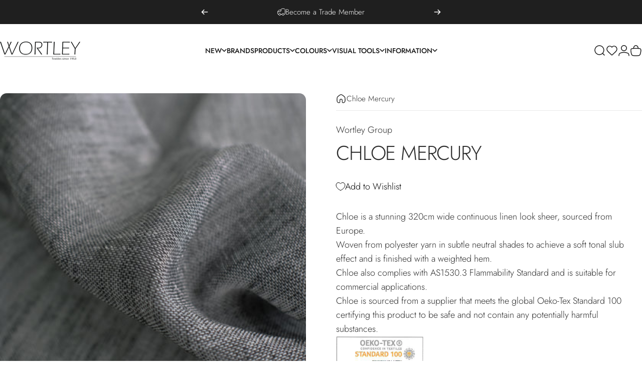

--- FILE ---
content_type: text/html; charset=utf-8
request_url: https://wgshowroom.com.au/products/chloe-mercury
body_size: 58940
content:
<!doctype html>
<html class="no-js" lang="en" dir="ltr">
  <head>
    <!-- Google Tag Manager -->
    <script>
      (function(w,d,s,l,i){w[l]=w[l]||[];w[l].push({‘gtm.start’:
      new Date().getTime(),event:‘gtm.js’});var f=d.getElementsByTagName(s)[0],
      j=d.createElement(s),dl=l!=‘dataLayer’?‘&l=‘+l:‘’;j.async=true;j.src=
      ’https://www.googletagmanager.com/gtm.js?id='+i+dl;f.parentNode.insertBefore(j,f);
      })(window,document,‘script’,‘dataLayer’,‘GTM-PVZR82R’);
    </script>
    <!-- End Google Tag Manager -->

    <meta charset="utf-8">
    <meta http-equiv="X-UA-Compatible" content="IE=edge,chrome=1">
    <meta name="viewport" content="width=device-width,initial-scale=1">
    <meta name="theme-color" content="#2c2c2c">
    <link rel="canonical" href="https://wgshowroom.com.au/products/chloe-mercury">
    <link rel="preconnect" href="https://cdn.shopify.com" crossorigin>
    <link rel="preconnect" href="https://fonts.shopifycdn.com" crossorigin>
    
    <link rel="dns-prefetch" href="https://ajax.googleapis.com">
    <link rel="dns-prefetch" href="https://maps.googleapis.com">
    <link rel="dns-prefetch" href="https://maps.gstatic.com">
    
<link rel="shortcut icon" href="//wgshowroom.com.au/cdn/shop/files/Wortley_Favicon_e1926402-e4b7-4dfc-9aec-ea4331f72a38.png?crop=center&height=32&v=1758085488&width=32" type="image/png"><title>Chloe Mercury &ndash; Wortley Group</title><meta name="description" content="Chloe is a stunning 320cm wide continuous linen look sheer, sourced from Europe. Woven from polyester yarn in subtle neutral shades to achieve a soft tonal slub effect and is finished with a weighted hem. Chloe also complies with AS1530.3 Flammability Standard and is suitable for commercial applications. Chloe is sourc"><meta property="og:site_name" content="Wortley Group">
<meta property="og:url" content="https://wgshowroom.com.au/products/chloe-mercury">
<meta property="og:title" content="Chloe Mercury">
<meta property="og:type" content="product">
<meta property="og:description" content="Chloe is a stunning 320cm wide continuous linen look sheer, sourced from Europe. Woven from polyester yarn in subtle neutral shades to achieve a soft tonal slub effect and is finished with a weighted hem. Chloe also complies with AS1530.3 Flammability Standard and is suitable for commercial applications. Chloe is sourc"><meta property="og:image" content="http://wgshowroom.com.au/cdn/shop/products/chloe_mercury.jpg?v=1572477761">
  <meta property="og:image:secure_url" content="https://wgshowroom.com.au/cdn/shop/products/chloe_mercury.jpg?v=1572477761">
  <meta property="og:image:width" content="765">
  <meta property="og:image:height" content="765"><meta name="twitter:site" content="@">
<meta name="twitter:card" content="summary_large_image">
<meta name="twitter:title" content="Chloe Mercury">
<meta name="twitter:description" content="Chloe is a stunning 320cm wide continuous linen look sheer, sourced from Europe. Woven from polyester yarn in subtle neutral shades to achieve a soft tonal slub effect and is finished with a weighted hem. Chloe also complies with AS1530.3 Flammability Standard and is suitable for commercial applications. Chloe is sourc">
<style>@font-face {
  font-family: Jost;
  font-weight: 300;
  font-style: normal;
  font-display: swap;
  src: url("//wgshowroom.com.au/cdn/fonts/jost/jost_n3.a5df7448b5b8c9a76542f085341dff794ff2a59d.woff2") format("woff2"),
       url("//wgshowroom.com.au/cdn/fonts/jost/jost_n3.882941f5a26d0660f7dd135c08afc57fc6939a07.woff") format("woff");
}
@font-face {
  font-family: Jost;
  font-weight: 500;
  font-style: normal;
  font-display: swap;
  src: url("//wgshowroom.com.au/cdn/fonts/jost/jost_n5.7c8497861ffd15f4e1284cd221f14658b0e95d61.woff2") format("woff2"),
       url("//wgshowroom.com.au/cdn/fonts/jost/jost_n5.fb6a06896db583cc2df5ba1b30d9c04383119dd9.woff") format("woff");
}
@font-face {
  font-family: Jost;
  font-weight: 700;
  font-style: normal;
  font-display: swap;
  src: url("//wgshowroom.com.au/cdn/fonts/jost/jost_n7.921dc18c13fa0b0c94c5e2517ffe06139c3615a3.woff2") format("woff2"),
       url("//wgshowroom.com.au/cdn/fonts/jost/jost_n7.cbfc16c98c1e195f46c536e775e4e959c5f2f22b.woff") format("woff");
}
@font-face {
  font-family: Jost;
  font-weight: 300;
  font-style: italic;
  font-display: swap;
  src: url("//wgshowroom.com.au/cdn/fonts/jost/jost_i3.8d4e97d98751190bb5824cdb405ec5b0049a74c0.woff2") format("woff2"),
       url("//wgshowroom.com.au/cdn/fonts/jost/jost_i3.1b7a65a16099fd3de6fdf1255c696902ed952195.woff") format("woff");
}
@font-face {
  font-family: Jost;
  font-weight: 700;
  font-style: italic;
  font-display: swap;
  src: url("//wgshowroom.com.au/cdn/fonts/jost/jost_i7.d8201b854e41e19d7ed9b1a31fe4fe71deea6d3f.woff2") format("woff2"),
       url("//wgshowroom.com.au/cdn/fonts/jost/jost_i7.eae515c34e26b6c853efddc3fc0c552e0de63757.woff") format("woff");
}
:root {
    /*! General */
    --color-base-text: 44 44 44;
    --color-base-highlight: 186 18 43;
    --color-base-background: 255 255 255;
    --color-base-button: 44 44 44;
    --color-base-button-gradient: #2c2c2c;
    --color-base-button-text: 255 255 255;
    --color-keyboard-focus: 11 97 205;
    --color-shadow: 250 247 247;
    --color-price: 44 44 44;
    --color-sale-price: 186 18 43;
    --color-rating: 245 158 11;
    --color-placeholder: 250 247 247;
    --color-success-text: 96 99 22;
    --color-success-background: 247 254 231;
    --color-error-text: 186 18 43;
    --color-error-background: 255 241 242;
    --color-info-text: 180 83 9;
    --color-info-background: 250 247 247;
    
    /*! Menu and drawers */
    --color-drawer-text: 44 44 44;
    --color-drawer-background: 255 255 255;
    --color-drawer-button-background: 44 44 44;
    --color-drawer-button-gradient: #2c2c2c;
    --color-drawer-button-text: 255 255 255;
    --color-drawer-overlay: 44 44 44;

    /*! Product card */
    --card-radius: var(--rounded-card);
    --card-border-width: 0.0rem;
    --card-border-opacity: 0.0;
    --card-shadow-opacity: 0.1;
    --card-shadow-horizontal-offset: 0.0rem;
    --card-shadow-vertical-offset: 0.0rem;

    /*! Badges */
    --color-sale-tag: 255 255 255;
    --color-sale-tag-text: 44 44 44;
    --color-new-tag: 186 18 43;
    --color-new-tag-text: 255 255 255;

    /*! Buttons */
    --buttons-radius: var(--rounded-button);
    --buttons-border-width: 2px;
    --buttons-border-opacity: 1.0;
    --buttons-shadow-opacity: 0.0;
    --buttons-shadow-horizontal-offset: 0px;
    --buttons-shadow-vertical-offset: 0px;

    /*! Inputs */
    --inputs-radius: var(--rounded-input);
    --inputs-border-width: 0px;
    --inputs-border-opacity: 0.65;

    /*! Spacing */
    --sp-0d5: 0.125rem;
    --sp-1: 0.25rem;
    --sp-1d5: 0.375rem;
    --sp-2: 0.5rem;
    --sp-2d5: 0.625rem;
    --sp-3: 0.75rem;
    --sp-3d5: 0.875rem;
    --sp-4: 1rem;
    --sp-4d5: 1.125rem;
    --sp-5: 1.25rem;
    --sp-5d5: 1.375rem;
    --sp-6: 1.5rem;
    --sp-6d5: 1.625rem;
    --sp-7: 1.75rem;
    --sp-7d5: 1.875rem;
    --sp-8: 2rem;
    --sp-8d5: 2.125rem;
    --sp-9: 2.25rem;
    --sp-9d5: 2.375rem;
    --sp-10: 2.5rem;
    --sp-10d5: 2.625rem;
    --sp-11: 2.75rem;
    --sp-12: 3rem;
    --sp-13: 3.25rem;
    --sp-14: 3.5rem;
    --sp-15: 3.875rem;
    --sp-16: 4rem;
    --sp-18: 4.5rem;
    --sp-20: 5rem;
    --sp-23: 5.625rem;
    --sp-24: 6rem;
    --sp-28: 7rem;
    --sp-32: 8rem;
    --sp-36: 9rem;
    --sp-40: 10rem;
    --sp-44: 11rem;
    --sp-48: 12rem;
    --sp-52: 13rem;
    --sp-56: 14rem;
    --sp-60: 15rem;
    --sp-64: 16rem;
    --sp-68: 17rem;
    --sp-72: 18rem;
    --sp-80: 20rem;
    --sp-96: 24rem;
    --sp-100: 32rem;

    /*! Font family */
    --font-heading-family: Jost, sans-serif;
    --font-heading-style: normal;
    --font-heading-weight: 300;
    --font-heading-line-height: 1;
    --font-heading-letter-spacing: -0.03em;
    
      --font-heading-text-transform: uppercase;
    

    --font-body-family: Jost, sans-serif;
    --font-body-style: normal;
    --font-body-weight: 300;
    --font-body-line-height: 1.2;
    --font-body-letter-spacing: 0.0em;

    --font-navigation-family: var(--font-body-family);
    --font-navigation-size: clamp(0.75rem, 0.748rem + 0.3174vw, 0.875rem);
    --font-navigation-weight: 400;
    
      --font-navigation-text-transform: uppercase;
    

    --font-button-family: var(--font-body-family);
    --font-button-size: clamp(0.875rem, 0.8115rem + 0.1587vw, 1.0rem);
    --font-button-weight: 500;
    
      --font-button-text-transform: uppercase;
    

    --font-product-family: var(--font-body-family);
    --font-product-size: clamp(1.0rem, 0.873rem + 0.3175vw, 1.25rem);
    --font-product-weight: 500;
    
      --font-product-text-transform: uppercase;
    

    /*! Font size */
    --text-3xs: 0.75rem;
    --text-2xs: 0.8125rem;
    --text-xs: 0.875rem;
    --text-2sm: 0.9375rem;
    --text-sm: 1.0rem;
    --text-base: 1.125rem;
    --text-lg: 1.25rem;
    --text-xl: 1.375rem;
    --text-2xl: 1.625rem;
    --text-3xl: 2.0rem;
    --text-4xl: 2.375rem;
    --text-5xl: 3.125rem;
    --text-6xl: 3.875rem;
    --text-7xl: 4.625rem;
    --text-8xl: 6.125rem;

    /*! Layout */
    --page-width: 1900px;
    --gap-padding: clamp(var(--sp-5), 2.526vw, var(--sp-12));
    --grid-gap: clamp(40px, 20vw, 60px);
    --page-padding: var(--sp-5);
    --page-container: min(calc(100vw - var(--scrollbar-width, 0px) - var(--page-padding) * 2), var(--page-width));
    --rounded-button: 3.75rem;
    --rounded-input: 0.75rem;
    --rounded-card: clamp(var(--sp-2d5), 1.053vw, var(--sp-5));
    --rounded-block: clamp(var(--sp-2d5), 1.053vw, var(--sp-5));

    /*! Other */
    --icon-weight: 1.5px;
  }

  @media screen and (min-width: 1024px) {
    :root {
      --page-padding: var(--sp-9);
    }
  }

  @media screen and (min-width: 1280px) {
    :root {
      --gap-padding: var(--sp-12);
      --page-padding: var(--sp-12);
      --page-container: min(calc(100vw - var(--scrollbar-width, 0px) - var(--page-padding) * 2), max(var(--page-width), 1280px));
    }
  }

  @media screen and (min-width: 1536px) {
    :root {
      --page-padding: max(var(--sp-12), 50vw - var(--scrollbar-width, 0px)/2 - var(--page-width)/2);
    }
  }
</style>
  <link rel="preload" as="font" href="//wgshowroom.com.au/cdn/fonts/jost/jost_n3.a5df7448b5b8c9a76542f085341dff794ff2a59d.woff2" type="font/woff2" crossorigin>
  

  <link rel="preload" as="font" href="//wgshowroom.com.au/cdn/fonts/jost/jost_n3.a5df7448b5b8c9a76542f085341dff794ff2a59d.woff2" type="font/woff2" crossorigin>
  
<link href="//wgshowroom.com.au/cdn/shop/t/30/assets/theme.css?v=178027899209767590771759713867" rel="stylesheet" type="text/css" media="all" /><link href="//wgshowroom.com.au/cdn/shop/t/30/assets/bundle.style.css?v=80770003780893462621757906675" rel="stylesheet" type="text/css" media="all" /><link
      rel="stylesheet"
      href="//wgshowroom.com.au/cdn/shop/t/30/assets/apps.css?v=181677850728302373271757898502"
      media="print"
      fetchpriority="low"
      onload="this.media='all'"
    >

    <script>window.performance && window.performance.mark && window.performance.mark('shopify.content_for_header.start');</script><meta id="shopify-digital-wallet" name="shopify-digital-wallet" content="/11464343614/digital_wallets/dialog">
<link rel="alternate" type="application/json+oembed" href="https://wgshowroom.com.au/products/chloe-mercury.oembed">
<script async="async" src="/checkouts/internal/preloads.js?locale=en-AU"></script>
<script id="shopify-features" type="application/json">{"accessToken":"751ed261ed73004748d02e0e2a6769e0","betas":["rich-media-storefront-analytics"],"domain":"wgshowroom.com.au","predictiveSearch":true,"shopId":11464343614,"locale":"en"}</script>
<script>var Shopify = Shopify || {};
Shopify.shop = "wgshowroom.myshopify.com";
Shopify.locale = "en";
Shopify.currency = {"active":"AUD","rate":"1.0"};
Shopify.country = "AU";
Shopify.theme = {"name":"wortley-shopify-theme\/live","id":182307389716,"schema_name":"Concept","schema_version":"3.1.0","theme_store_id":null,"role":"main"};
Shopify.theme.handle = "null";
Shopify.theme.style = {"id":null,"handle":null};
Shopify.cdnHost = "wgshowroom.com.au/cdn";
Shopify.routes = Shopify.routes || {};
Shopify.routes.root = "/";</script>
<script type="module">!function(o){(o.Shopify=o.Shopify||{}).modules=!0}(window);</script>
<script>!function(o){function n(){var o=[];function n(){o.push(Array.prototype.slice.apply(arguments))}return n.q=o,n}var t=o.Shopify=o.Shopify||{};t.loadFeatures=n(),t.autoloadFeatures=n()}(window);</script>
<script id="shop-js-analytics" type="application/json">{"pageType":"product"}</script>
<script defer="defer" async type="module" src="//wgshowroom.com.au/cdn/shopifycloud/shop-js/modules/v2/client.init-shop-cart-sync_CGREiBkR.en.esm.js"></script>
<script defer="defer" async type="module" src="//wgshowroom.com.au/cdn/shopifycloud/shop-js/modules/v2/chunk.common_Bt2Up4BP.esm.js"></script>
<script type="module">
  await import("//wgshowroom.com.au/cdn/shopifycloud/shop-js/modules/v2/client.init-shop-cart-sync_CGREiBkR.en.esm.js");
await import("//wgshowroom.com.au/cdn/shopifycloud/shop-js/modules/v2/chunk.common_Bt2Up4BP.esm.js");

  window.Shopify.SignInWithShop?.initShopCartSync?.({"fedCMEnabled":true,"windoidEnabled":true});

</script>
<script>(function() {
  var isLoaded = false;
  function asyncLoad() {
    if (isLoaded) return;
    isLoaded = true;
    var urls = ["https:\/\/cdn.judge.me\/checkout_comment.js?shop=wgshowroom.myshopify.com","\/\/shopify.privy.com\/widget.js?shop=wgshowroom.myshopify.com","https:\/\/cdn.nfcube.com\/instafeed-784a8a8936f70b4c979514f95b1d16ad.js?shop=wgshowroom.myshopify.com"];
    for (var i = 0; i < urls.length; i++) {
      var s = document.createElement('script');
      s.type = 'text/javascript';
      s.async = true;
      s.src = urls[i];
      var x = document.getElementsByTagName('script')[0];
      x.parentNode.insertBefore(s, x);
    }
  };
  if(window.attachEvent) {
    window.attachEvent('onload', asyncLoad);
  } else {
    window.addEventListener('load', asyncLoad, false);
  }
})();</script>
<script id="__st">var __st={"a":11464343614,"offset":39600,"reqid":"c3193e9f-845a-415b-ac62-2397d4bdbf0b-1762795566","pageurl":"wgshowroom.com.au\/products\/chloe-mercury","u":"1ae5d89cbb17","p":"product","rtyp":"product","rid":4325928009790};</script>
<script>window.ShopifyPaypalV4VisibilityTracking = true;</script>
<script id="captcha-bootstrap">!function(){'use strict';const t='contact',e='account',n='new_comment',o=[[t,t],['blogs',n],['comments',n],[t,'customer']],c=[[e,'customer_login'],[e,'guest_login'],[e,'recover_customer_password'],[e,'create_customer']],r=t=>t.map((([t,e])=>`form[action*='/${t}']:not([data-nocaptcha='true']) input[name='form_type'][value='${e}']`)).join(','),a=t=>()=>t?[...document.querySelectorAll(t)].map((t=>t.form)):[];function s(){const t=[...o],e=r(t);return a(e)}const i='password',u='form_key',d=['recaptcha-v3-token','g-recaptcha-response','h-captcha-response',i],f=()=>{try{return window.sessionStorage}catch{return}},m='__shopify_v',_=t=>t.elements[u];function p(t,e,n=!1){try{const o=window.sessionStorage,c=JSON.parse(o.getItem(e)),{data:r}=function(t){const{data:e,action:n}=t;return t[m]||n?{data:e,action:n}:{data:t,action:n}}(c);for(const[e,n]of Object.entries(r))t.elements[e]&&(t.elements[e].value=n);n&&o.removeItem(e)}catch(o){console.error('form repopulation failed',{error:o})}}const l='form_type',E='cptcha';function T(t){t.dataset[E]=!0}const w=window,h=w.document,L='Shopify',v='ce_forms',y='captcha';let A=!1;((t,e)=>{const n=(g='f06e6c50-85a8-45c8-87d0-21a2b65856fe',I='https://cdn.shopify.com/shopifycloud/storefront-forms-hcaptcha/ce_storefront_forms_captcha_hcaptcha.v1.5.2.iife.js',D={infoText:'Protected by hCaptcha',privacyText:'Privacy',termsText:'Terms'},(t,e,n)=>{const o=w[L][v],c=o.bindForm;if(c)return c(t,g,e,D).then(n);var r;o.q.push([[t,g,e,D],n]),r=I,A||(h.body.append(Object.assign(h.createElement('script'),{id:'captcha-provider',async:!0,src:r})),A=!0)});var g,I,D;w[L]=w[L]||{},w[L][v]=w[L][v]||{},w[L][v].q=[],w[L][y]=w[L][y]||{},w[L][y].protect=function(t,e){n(t,void 0,e),T(t)},Object.freeze(w[L][y]),function(t,e,n,w,h,L){const[v,y,A,g]=function(t,e,n){const i=e?o:[],u=t?c:[],d=[...i,...u],f=r(d),m=r(i),_=r(d.filter((([t,e])=>n.includes(e))));return[a(f),a(m),a(_),s()]}(w,h,L),I=t=>{const e=t.target;return e instanceof HTMLFormElement?e:e&&e.form},D=t=>v().includes(t);t.addEventListener('submit',(t=>{const e=I(t);if(!e)return;const n=D(e)&&!e.dataset.hcaptchaBound&&!e.dataset.recaptchaBound,o=_(e),c=g().includes(e)&&(!o||!o.value);(n||c)&&t.preventDefault(),c&&!n&&(function(t){try{if(!f())return;!function(t){const e=f();if(!e)return;const n=_(t);if(!n)return;const o=n.value;o&&e.removeItem(o)}(t);const e=Array.from(Array(32),(()=>Math.random().toString(36)[2])).join('');!function(t,e){_(t)||t.append(Object.assign(document.createElement('input'),{type:'hidden',name:u})),t.elements[u].value=e}(t,e),function(t,e){const n=f();if(!n)return;const o=[...t.querySelectorAll(`input[type='${i}']`)].map((({name:t})=>t)),c=[...d,...o],r={};for(const[a,s]of new FormData(t).entries())c.includes(a)||(r[a]=s);n.setItem(e,JSON.stringify({[m]:1,action:t.action,data:r}))}(t,e)}catch(e){console.error('failed to persist form',e)}}(e),e.submit())}));const S=(t,e)=>{t&&!t.dataset[E]&&(n(t,e.some((e=>e===t))),T(t))};for(const o of['focusin','change'])t.addEventListener(o,(t=>{const e=I(t);D(e)&&S(e,y())}));const B=e.get('form_key'),M=e.get(l),P=B&&M;t.addEventListener('DOMContentLoaded',(()=>{const t=y();if(P)for(const e of t)e.elements[l].value===M&&p(e,B);[...new Set([...A(),...v().filter((t=>'true'===t.dataset.shopifyCaptcha))])].forEach((e=>S(e,t)))}))}(h,new URLSearchParams(w.location.search),n,t,e,['guest_login'])})(!0,!0)}();</script>
<script integrity="sha256-52AcMU7V7pcBOXWImdc/TAGTFKeNjmkeM1Pvks/DTgc=" data-source-attribution="shopify.loadfeatures" defer="defer" src="//wgshowroom.com.au/cdn/shopifycloud/storefront/assets/storefront/load_feature-81c60534.js" crossorigin="anonymous"></script>
<script data-source-attribution="shopify.dynamic_checkout.dynamic.init">var Shopify=Shopify||{};Shopify.PaymentButton=Shopify.PaymentButton||{isStorefrontPortableWallets:!0,init:function(){window.Shopify.PaymentButton.init=function(){};var t=document.createElement("script");t.src="https://wgshowroom.com.au/cdn/shopifycloud/portable-wallets/latest/portable-wallets.en.js",t.type="module",document.head.appendChild(t)}};
</script>
<script data-source-attribution="shopify.dynamic_checkout.buyer_consent">
  function portableWalletsHideBuyerConsent(e){var t=document.getElementById("shopify-buyer-consent"),n=document.getElementById("shopify-subscription-policy-button");t&&n&&(t.classList.add("hidden"),t.setAttribute("aria-hidden","true"),n.removeEventListener("click",e))}function portableWalletsShowBuyerConsent(e){var t=document.getElementById("shopify-buyer-consent"),n=document.getElementById("shopify-subscription-policy-button");t&&n&&(t.classList.remove("hidden"),t.removeAttribute("aria-hidden"),n.addEventListener("click",e))}window.Shopify?.PaymentButton&&(window.Shopify.PaymentButton.hideBuyerConsent=portableWalletsHideBuyerConsent,window.Shopify.PaymentButton.showBuyerConsent=portableWalletsShowBuyerConsent);
</script>
<script data-source-attribution="shopify.dynamic_checkout.cart.bootstrap">document.addEventListener("DOMContentLoaded",(function(){function t(){return document.querySelector("shopify-accelerated-checkout-cart, shopify-accelerated-checkout")}if(t())Shopify.PaymentButton.init();else{new MutationObserver((function(e,n){t()&&(Shopify.PaymentButton.init(),n.disconnect())})).observe(document.body,{childList:!0,subtree:!0})}}));
</script>

<script>window.performance && window.performance.mark && window.performance.mark('shopify.content_for_header.end');</script>

    <script src="//wgshowroom.com.au/cdn/shop/t/30/assets/vendor.js?v=83836565987576270061757898503" defer="defer"></script>
    <script src="//wgshowroom.com.au/cdn/shop/t/30/assets/theme.js?v=79192750292053414671761092158" defer="defer"></script><script>
  document.documentElement.classList.replace('no-js', 'js');

  window.theme = window.theme || {};

  theme.routes = {
    shop_url: 'https://wgshowroom.com.au',
    root_url: '/',
    cart_url: '/cart',
    cart_add_url: '/cart/add',
    cart_change_url: '/cart/change',
    cart_update_url: '/cart/update',
    search_url: '/search',
    predictive_search_url: '/search/suggest'
  };

  theme.variantStrings = {
    preOrder: "Pre-order",
    addToCart: "Add to cart",
    soldOut: "Sold Out",
    unavailable: "Unavailable",
    addToBundle: "Add to bundle",
    backInStock: "Notify me when it’s available"
  };

  theme.shippingCalculatorStrings = {
    error: "One or more errors occurred while retrieving the shipping rates:",
    notFound: "Sorry, we do not ship to your address.",
    oneResult: "There is one shipping rate for your address:",
    multipleResults: "There are multiple shipping rates for your address:"
  };

  theme.recipientFormStrings = {
    expanded: "Gift card recipient form expanded",
    collapsed: "Gift card recipient form collapsed"
  };

  theme.quickOrderListStrings = {
    itemsAdded: "[quantity] items added",
    itemAdded: "[quantity] item added",
    itemsRemoved: "[quantity] items removed",
    itemRemoved: "[quantity] item removed",
    viewCart: "View cart",
    each: "[money]\/ea",
    minError: "This item has a minimum of [min]",
    maxError: "This item has a maximum of [max]",
    stepError: "You can only add this item in increments of [step]"
  };

  theme.cartStrings = {
    error: `There was an error while updating your cart. Please try again.`,
    quantityError: `You can only add [quantity] of this item to your cart.`,
  };

  theme.dateStrings = {
    d: "d",
    day: "Day",
    days: "Days",
    h: "h",
    hour: "Hour",
    hours: "Hours",
    m: "m",
    minute: "Min",
    minutes: "Mins",
    s: "s",
    second: "Sec",
    seconds: "Secs"
  };theme.strings = {
    recentlyViewedEmpty: "Your recently viewed is empty.",
    close: "Close",
    next: "Next",
    previous: "Previous",
    qrImageAlt: "QR code — scan to redeem gift card"
  };

  theme.settings = {
    moneyFormat: "${{amount}}",
    moneyWithCurrencyFormat: "${{amount}} AUD",
    currencyCodeEnabled: false,
    externalLinksNewTab: false,
    cartType: "drawer",
    isCartTemplate: false,
    pswpModule: "\/\/wgshowroom.com.au\/cdn\/shop\/t\/30\/assets\/photoswipe.min.js?v=41760041872977459911757898505",
    themeName: 'Concept',
    themeVersion: '3.1.0',
    agencyId: ''
  };

  window.customer = {
    id: null,
    trade: false
  };

  window.sampleLimit = 5;// We save the product ID in local storage to be eventually used for recently viewed section
    try {
      const recentlyViewedProducts = new Set(JSON.parse(window.localStorage.getItem(`${theme.settings.themeName}:recently-viewed`) || '[]'));

      recentlyViewedProducts.delete(4325928009790); // Delete first to re-move the product
      recentlyViewedProducts.add(4325928009790);

      window.localStorage.setItem(`${theme.settings.themeName}:recently-viewed`, JSON.stringify(Array.from(recentlyViewedProducts.values()).reverse()));
    } catch (e) {
      // Safari in private mode does not allow setting item, we silently fail
    }</script>
<script src="//wgshowroom.com.au/cdn/shop/t/30/assets/bundle.js?v=103533901885668579661761890641" defer="defer"></script>

    
    <!-- BEGIN app block: shopify://apps/helium-customer-fields/blocks/app-embed/bab58598-3e6a-4377-aaaa-97189b15f131 -->







































<script>
  if ('CF' in window) {
    window.CF.appEmbedEnabled = true;
  } else {
    window.CF = {
      appEmbedEnabled: true,
    };
  }

  window.CF.editAccountFormId = "";
  window.CF.registrationFormId = "";
</script>

<!-- BEGIN app snippet: patch-registration-links -->







































<script>
  function patchRegistrationLinks() {
    const PATCHABLE_LINKS_SELECTOR = 'a[href*="/account/register"]';

    const search = new URLSearchParams(window.location.search);
    const checkoutUrl = search.get('checkout_url');
    const returnUrl = search.get('return_url');

    const redirectUrl = checkoutUrl || returnUrl;
    if (!redirectUrl) return;

    const registrationLinks = Array.from(document.querySelectorAll(PATCHABLE_LINKS_SELECTOR));
    registrationLinks.forEach(link => {
      const url = new URL(link.href);

      url.searchParams.set('return_url', redirectUrl);

      link.href = url.href;
    });
  }

  if (['complete', 'interactive', 'loaded'].includes(document.readyState)) {
    patchRegistrationLinks();
  } else {
    document.addEventListener('DOMContentLoaded', () => patchRegistrationLinks());
  }
</script><!-- END app snippet -->
<!-- BEGIN app snippet: patch-login-grecaptcha-conflict -->







































<script>
  // Fixes a problem where both grecaptcha and hcaptcha response fields are included in the /account/login form submission
  // resulting in a 404 on the /challenge page.
  // This is caused by our triggerShopifyRecaptchaLoad function in initialize-forms.liquid.ejs
  // The fix itself just removes the unnecessary g-recaptcha-response input

  function patchLoginGrecaptchaConflict() {
    Array.from(document.querySelectorAll('form')).forEach(form => {
      form.addEventListener('submit', e => {
        const grecaptchaResponse = form.querySelector('[name="g-recaptcha-response"]');
        const hcaptchaResponse = form.querySelector('[name="h-captcha-response"]');

        if (grecaptchaResponse && hcaptchaResponse) {
          // Can't use both. Only keep hcaptcha response field.
          grecaptchaResponse.parentElement.removeChild(grecaptchaResponse);
        }
      })
    })
  }

  if (['complete', 'interactive', 'loaded'].includes(document.readyState)) {
    patchLoginGrecaptchaConflict();
  } else {
    document.addEventListener('DOMContentLoaded', () => patchLoginGrecaptchaConflict());
  }
</script><!-- END app snippet -->
<!-- BEGIN app snippet: embed-data -->























































<script>
  window.CF.version = "5.1.1";
  window.CF.environment = 
  {
  
  "domain": "wgshowroom.myshopify.com",
  "servicesToken": "0aebbcc65115c93108f019ef6f98805e67d68380600fe038c4d43fd9668143a0",
  "baseApiUrl": "https:\/\/app.customerfields.com",
  "captchaSiteKey": "6Lcugk8eAAAAAMlt2DsROZnvUiFGrPedTbzee5tV",
  "captchaEnabled": false,
  "proxyPath": "\/tools\/customr",
  "countries": [{"name":"Afghanistan","code":"AF"},{"name":"Åland Islands","code":"AX"},{"name":"Albania","code":"AL"},{"name":"Algeria","code":"DZ"},{"name":"Andorra","code":"AD"},{"name":"Angola","code":"AO"},{"name":"Anguilla","code":"AI"},{"name":"Antigua \u0026 Barbuda","code":"AG"},{"name":"Argentina","code":"AR","provinces":[{"name":"Buenos Aires Province","code":"B"},{"name":"Catamarca","code":"K"},{"name":"Chaco","code":"H"},{"name":"Chubut","code":"U"},{"name":"Buenos Aires (Autonomous City)","code":"C"},{"name":"Córdoba","code":"X"},{"name":"Corrientes","code":"W"},{"name":"Entre Ríos","code":"E"},{"name":"Formosa","code":"P"},{"name":"Jujuy","code":"Y"},{"name":"La Pampa","code":"L"},{"name":"La Rioja","code":"F"},{"name":"Mendoza","code":"M"},{"name":"Misiones","code":"N"},{"name":"Neuquén","code":"Q"},{"name":"Río Negro","code":"R"},{"name":"Salta","code":"A"},{"name":"San Juan","code":"J"},{"name":"San Luis","code":"D"},{"name":"Santa Cruz","code":"Z"},{"name":"Santa Fe","code":"S"},{"name":"Santiago del Estero","code":"G"},{"name":"Tierra del Fuego","code":"V"},{"name":"Tucumán","code":"T"}]},{"name":"Armenia","code":"AM"},{"name":"Aruba","code":"AW"},{"name":"Ascension Island","code":"AC"},{"name":"Australia","code":"AU","provinces":[{"name":"Australian Capital Territory","code":"ACT"},{"name":"New South Wales","code":"NSW"},{"name":"Northern Territory","code":"NT"},{"name":"Queensland","code":"QLD"},{"name":"South Australia","code":"SA"},{"name":"Tasmania","code":"TAS"},{"name":"Victoria","code":"VIC"},{"name":"Western Australia","code":"WA"}]},{"name":"Austria","code":"AT"},{"name":"Azerbaijan","code":"AZ"},{"name":"Bahamas","code":"BS"},{"name":"Bahrain","code":"BH"},{"name":"Bangladesh","code":"BD"},{"name":"Barbados","code":"BB"},{"name":"Belarus","code":"BY"},{"name":"Belgium","code":"BE"},{"name":"Belize","code":"BZ"},{"name":"Benin","code":"BJ"},{"name":"Bermuda","code":"BM"},{"name":"Bhutan","code":"BT"},{"name":"Bolivia","code":"BO"},{"name":"Bosnia \u0026 Herzegovina","code":"BA"},{"name":"Botswana","code":"BW"},{"name":"Brazil","code":"BR","provinces":[{"name":"Acre","code":"AC"},{"name":"Alagoas","code":"AL"},{"name":"Amapá","code":"AP"},{"name":"Amazonas","code":"AM"},{"name":"Bahia","code":"BA"},{"name":"Ceará","code":"CE"},{"name":"Federal District","code":"DF"},{"name":"Espírito Santo","code":"ES"},{"name":"Goiás","code":"GO"},{"name":"Maranhão","code":"MA"},{"name":"Mato Grosso","code":"MT"},{"name":"Mato Grosso do Sul","code":"MS"},{"name":"Minas Gerais","code":"MG"},{"name":"Pará","code":"PA"},{"name":"Paraíba","code":"PB"},{"name":"Paraná","code":"PR"},{"name":"Pernambuco","code":"PE"},{"name":"Piauí","code":"PI"},{"name":"Rio Grande do Norte","code":"RN"},{"name":"Rio Grande do Sul","code":"RS"},{"name":"Rio de Janeiro","code":"RJ"},{"name":"Rondônia","code":"RO"},{"name":"Roraima","code":"RR"},{"name":"Santa Catarina","code":"SC"},{"name":"São Paulo","code":"SP"},{"name":"Sergipe","code":"SE"},{"name":"Tocantins","code":"TO"}]},{"name":"British Indian Ocean Territory","code":"IO"},{"name":"British Virgin Islands","code":"VG"},{"name":"Brunei","code":"BN"},{"name":"Bulgaria","code":"BG"},{"name":"Burkina Faso","code":"BF"},{"name":"Burundi","code":"BI"},{"name":"Cambodia","code":"KH"},{"name":"Cameroon","code":"CM"},{"name":"Canada","code":"CA","provinces":[{"name":"Alberta","code":"AB"},{"name":"British Columbia","code":"BC"},{"name":"Manitoba","code":"MB"},{"name":"New Brunswick","code":"NB"},{"name":"Newfoundland and Labrador","code":"NL"},{"name":"Northwest Territories","code":"NT"},{"name":"Nova Scotia","code":"NS"},{"name":"Nunavut","code":"NU"},{"name":"Ontario","code":"ON"},{"name":"Prince Edward Island","code":"PE"},{"name":"Quebec","code":"QC"},{"name":"Saskatchewan","code":"SK"},{"name":"Yukon","code":"YT"}]},{"name":"Cape Verde","code":"CV"},{"name":"Caribbean Netherlands","code":"BQ"},{"name":"Cayman Islands","code":"KY"},{"name":"Central African Republic","code":"CF"},{"name":"Chad","code":"TD"},{"name":"Chile","code":"CL","provinces":[{"name":"Arica y Parinacota","code":"AP"},{"name":"Tarapacá","code":"TA"},{"name":"Antofagasta","code":"AN"},{"name":"Atacama","code":"AT"},{"name":"Coquimbo","code":"CO"},{"name":"Valparaíso","code":"VS"},{"name":"Santiago Metropolitan","code":"RM"},{"name":"Libertador General Bernardo O’Higgins","code":"LI"},{"name":"Maule","code":"ML"},{"name":"Ñuble","code":"NB"},{"name":"Bío Bío","code":"BI"},{"name":"Araucanía","code":"AR"},{"name":"Los Ríos","code":"LR"},{"name":"Los Lagos","code":"LL"},{"name":"Aysén","code":"AI"},{"name":"Magallanes Region","code":"MA"}]},{"name":"China","code":"CN","provinces":[{"name":"Anhui","code":"AH"},{"name":"Beijing","code":"BJ"},{"name":"Chongqing","code":"CQ"},{"name":"Fujian","code":"FJ"},{"name":"Gansu","code":"GS"},{"name":"Guangdong","code":"GD"},{"name":"Guangxi","code":"GX"},{"name":"Guizhou","code":"GZ"},{"name":"Hainan","code":"HI"},{"name":"Hebei","code":"HE"},{"name":"Heilongjiang","code":"HL"},{"name":"Henan","code":"HA"},{"name":"Hubei","code":"HB"},{"name":"Hunan","code":"HN"},{"name":"Inner Mongolia","code":"NM"},{"name":"Jiangsu","code":"JS"},{"name":"Jiangxi","code":"JX"},{"name":"Jilin","code":"JL"},{"name":"Liaoning","code":"LN"},{"name":"Ningxia","code":"NX"},{"name":"Qinghai","code":"QH"},{"name":"Shaanxi","code":"SN"},{"name":"Shandong","code":"SD"},{"name":"Shanghai","code":"SH"},{"name":"Shanxi","code":"SX"},{"name":"Sichuan","code":"SC"},{"name":"Tianjin","code":"TJ"},{"name":"Xinjiang","code":"XJ"},{"name":"Tibet","code":"YZ"},{"name":"Yunnan","code":"YN"},{"name":"Zhejiang","code":"ZJ"}]},{"name":"Christmas Island","code":"CX"},{"name":"Cocos (Keeling) Islands","code":"CC"},{"name":"Colombia","code":"CO","provinces":[{"name":"Capital District","code":"DC"},{"name":"Amazonas","code":"AMA"},{"name":"Antioquia","code":"ANT"},{"name":"Arauca","code":"ARA"},{"name":"Atlántico","code":"ATL"},{"name":"Bolívar","code":"BOL"},{"name":"Boyacá","code":"BOY"},{"name":"Caldas","code":"CAL"},{"name":"Caquetá","code":"CAQ"},{"name":"Casanare","code":"CAS"},{"name":"Cauca","code":"CAU"},{"name":"Cesar","code":"CES"},{"name":"Chocó","code":"CHO"},{"name":"Córdoba","code":"COR"},{"name":"Cundinamarca","code":"CUN"},{"name":"Guainía","code":"GUA"},{"name":"Guaviare","code":"GUV"},{"name":"Huila","code":"HUI"},{"name":"La Guajira","code":"LAG"},{"name":"Magdalena","code":"MAG"},{"name":"Meta","code":"MET"},{"name":"Nariño","code":"NAR"},{"name":"Norte de Santander","code":"NSA"},{"name":"Putumayo","code":"PUT"},{"name":"Quindío","code":"QUI"},{"name":"Risaralda","code":"RIS"},{"name":"San Andrés \u0026 Providencia","code":"SAP"},{"name":"Santander","code":"SAN"},{"name":"Sucre","code":"SUC"},{"name":"Tolima","code":"TOL"},{"name":"Valle del Cauca","code":"VAC"},{"name":"Vaupés","code":"VAU"},{"name":"Vichada","code":"VID"}]},{"name":"Comoros","code":"KM"},{"name":"Congo - Brazzaville","code":"CG"},{"name":"Congo - Kinshasa","code":"CD"},{"name":"Cook Islands","code":"CK"},{"name":"Costa Rica","code":"CR","provinces":[{"name":"Alajuela","code":"CR-A"},{"name":"Cartago","code":"CR-C"},{"name":"Guanacaste","code":"CR-G"},{"name":"Heredia","code":"CR-H"},{"name":"Limón","code":"CR-L"},{"name":"Puntarenas","code":"CR-P"},{"name":"San José","code":"CR-SJ"}]},{"name":"Croatia","code":"HR"},{"name":"Curaçao","code":"CW"},{"name":"Cyprus","code":"CY"},{"name":"Czechia","code":"CZ"},{"name":"Côte d’Ivoire","code":"CI"},{"name":"Denmark","code":"DK"},{"name":"Djibouti","code":"DJ"},{"name":"Dominica","code":"DM"},{"name":"Dominican Republic","code":"DO"},{"name":"Ecuador","code":"EC"},{"name":"Egypt","code":"EG","provinces":[{"name":"6th of October","code":"SU"},{"name":"Al Sharqia","code":"SHR"},{"name":"Alexandria","code":"ALX"},{"name":"Aswan","code":"ASN"},{"name":"Asyut","code":"AST"},{"name":"Beheira","code":"BH"},{"name":"Beni Suef","code":"BNS"},{"name":"Cairo","code":"C"},{"name":"Dakahlia","code":"DK"},{"name":"Damietta","code":"DT"},{"name":"Faiyum","code":"FYM"},{"name":"Gharbia","code":"GH"},{"name":"Giza","code":"GZ"},{"name":"Helwan","code":"HU"},{"name":"Ismailia","code":"IS"},{"name":"Kafr el-Sheikh","code":"KFS"},{"name":"Luxor","code":"LX"},{"name":"Matrouh","code":"MT"},{"name":"Minya","code":"MN"},{"name":"Monufia","code":"MNF"},{"name":"New Valley","code":"WAD"},{"name":"North Sinai","code":"SIN"},{"name":"Port Said","code":"PTS"},{"name":"Qalyubia","code":"KB"},{"name":"Qena","code":"KN"},{"name":"Red Sea","code":"BA"},{"name":"Sohag","code":"SHG"},{"name":"South Sinai","code":"JS"},{"name":"Suez","code":"SUZ"}]},{"name":"El Salvador","code":"SV","provinces":[{"name":"Ahuachapán","code":"SV-AH"},{"name":"Cabañas","code":"SV-CA"},{"name":"Chalatenango","code":"SV-CH"},{"name":"Cuscatlán","code":"SV-CU"},{"name":"La Libertad","code":"SV-LI"},{"name":"La Paz","code":"SV-PA"},{"name":"La Unión","code":"SV-UN"},{"name":"Morazán","code":"SV-MO"},{"name":"San Miguel","code":"SV-SM"},{"name":"San Salvador","code":"SV-SS"},{"name":"San Vicente","code":"SV-SV"},{"name":"Santa Ana","code":"SV-SA"},{"name":"Sonsonate","code":"SV-SO"},{"name":"Usulután","code":"SV-US"}]},{"name":"Equatorial Guinea","code":"GQ"},{"name":"Eritrea","code":"ER"},{"name":"Estonia","code":"EE"},{"name":"Eswatini","code":"SZ"},{"name":"Ethiopia","code":"ET"},{"name":"Falkland Islands","code":"FK"},{"name":"Faroe Islands","code":"FO"},{"name":"Fiji","code":"FJ"},{"name":"Finland","code":"FI"},{"name":"France","code":"FR"},{"name":"French Guiana","code":"GF"},{"name":"French Polynesia","code":"PF"},{"name":"French Southern Territories","code":"TF"},{"name":"Gabon","code":"GA"},{"name":"Gambia","code":"GM"},{"name":"Georgia","code":"GE"},{"name":"Germany","code":"DE"},{"name":"Ghana","code":"GH"},{"name":"Gibraltar","code":"GI"},{"name":"Greece","code":"GR"},{"name":"Greenland","code":"GL"},{"name":"Grenada","code":"GD"},{"name":"Guadeloupe","code":"GP"},{"name":"Guatemala","code":"GT","provinces":[{"name":"Alta Verapaz","code":"AVE"},{"name":"Baja Verapaz","code":"BVE"},{"name":"Chimaltenango","code":"CMT"},{"name":"Chiquimula","code":"CQM"},{"name":"El Progreso","code":"EPR"},{"name":"Escuintla","code":"ESC"},{"name":"Guatemala","code":"GUA"},{"name":"Huehuetenango","code":"HUE"},{"name":"Izabal","code":"IZA"},{"name":"Jalapa","code":"JAL"},{"name":"Jutiapa","code":"JUT"},{"name":"Petén","code":"PET"},{"name":"Quetzaltenango","code":"QUE"},{"name":"Quiché","code":"QUI"},{"name":"Retalhuleu","code":"RET"},{"name":"Sacatepéquez","code":"SAC"},{"name":"San Marcos","code":"SMA"},{"name":"Santa Rosa","code":"SRO"},{"name":"Sololá","code":"SOL"},{"name":"Suchitepéquez","code":"SUC"},{"name":"Totonicapán","code":"TOT"},{"name":"Zacapa","code":"ZAC"}]},{"name":"Guernsey","code":"GG"},{"name":"Guinea","code":"GN"},{"name":"Guinea-Bissau","code":"GW"},{"name":"Guyana","code":"GY"},{"name":"Haiti","code":"HT"},{"name":"Honduras","code":"HN"},{"name":"Hong Kong SAR","code":"HK","provinces":[{"name":"Hong Kong Island","code":"HK"},{"name":"Kowloon","code":"KL"},{"name":"New Territories","code":"NT"}]},{"name":"Hungary","code":"HU"},{"name":"Iceland","code":"IS"},{"name":"India","code":"IN","provinces":[{"name":"Andaman and Nicobar Islands","code":"AN"},{"name":"Andhra Pradesh","code":"AP"},{"name":"Arunachal Pradesh","code":"AR"},{"name":"Assam","code":"AS"},{"name":"Bihar","code":"BR"},{"name":"Chandigarh","code":"CH"},{"name":"Chhattisgarh","code":"CG"},{"name":"Dadra and Nagar Haveli","code":"DN"},{"name":"Daman and Diu","code":"DD"},{"name":"Delhi","code":"DL"},{"name":"Goa","code":"GA"},{"name":"Gujarat","code":"GJ"},{"name":"Haryana","code":"HR"},{"name":"Himachal Pradesh","code":"HP"},{"name":"Jammu and Kashmir","code":"JK"},{"name":"Jharkhand","code":"JH"},{"name":"Karnataka","code":"KA"},{"name":"Kerala","code":"KL"},{"name":"Ladakh","code":"LA"},{"name":"Lakshadweep","code":"LD"},{"name":"Madhya Pradesh","code":"MP"},{"name":"Maharashtra","code":"MH"},{"name":"Manipur","code":"MN"},{"name":"Meghalaya","code":"ML"},{"name":"Mizoram","code":"MZ"},{"name":"Nagaland","code":"NL"},{"name":"Odisha","code":"OR"},{"name":"Puducherry","code":"PY"},{"name":"Punjab","code":"PB"},{"name":"Rajasthan","code":"RJ"},{"name":"Sikkim","code":"SK"},{"name":"Tamil Nadu","code":"TN"},{"name":"Telangana","code":"TS"},{"name":"Tripura","code":"TR"},{"name":"Uttar Pradesh","code":"UP"},{"name":"Uttarakhand","code":"UK"},{"name":"West Bengal","code":"WB"}]},{"name":"Indonesia","code":"ID","provinces":[{"name":"Aceh","code":"AC"},{"name":"Bali","code":"BA"},{"name":"Bangka–Belitung Islands","code":"BB"},{"name":"Banten","code":"BT"},{"name":"Bengkulu","code":"BE"},{"name":"Gorontalo","code":"GO"},{"name":"Jakarta","code":"JK"},{"name":"Jambi","code":"JA"},{"name":"West Java","code":"JB"},{"name":"Central Java","code":"JT"},{"name":"East Java","code":"JI"},{"name":"West Kalimantan","code":"KB"},{"name":"South Kalimantan","code":"KS"},{"name":"Central Kalimantan","code":"KT"},{"name":"East Kalimantan","code":"KI"},{"name":"North Kalimantan","code":"KU"},{"name":"Riau Islands","code":"KR"},{"name":"Lampung","code":"LA"},{"name":"Maluku","code":"MA"},{"name":"North Maluku","code":"MU"},{"name":"North Sumatra","code":"SU"},{"name":"West Nusa Tenggara","code":"NB"},{"name":"East Nusa Tenggara","code":"NT"},{"name":"Papua","code":"PA"},{"name":"West Papua","code":"PB"},{"name":"Riau","code":"RI"},{"name":"South Sumatra","code":"SS"},{"name":"West Sulawesi","code":"SR"},{"name":"South Sulawesi","code":"SN"},{"name":"Central Sulawesi","code":"ST"},{"name":"Southeast Sulawesi","code":"SG"},{"name":"North Sulawesi","code":"SA"},{"name":"West Sumatra","code":"SB"},{"name":"Yogyakarta","code":"YO"}]},{"name":"Iraq","code":"IQ"},{"name":"Ireland","code":"IE","provinces":[{"name":"Carlow","code":"CW"},{"name":"Cavan","code":"CN"},{"name":"Clare","code":"CE"},{"name":"Cork","code":"CO"},{"name":"Donegal","code":"DL"},{"name":"Dublin","code":"D"},{"name":"Galway","code":"G"},{"name":"Kerry","code":"KY"},{"name":"Kildare","code":"KE"},{"name":"Kilkenny","code":"KK"},{"name":"Laois","code":"LS"},{"name":"Leitrim","code":"LM"},{"name":"Limerick","code":"LK"},{"name":"Longford","code":"LD"},{"name":"Louth","code":"LH"},{"name":"Mayo","code":"MO"},{"name":"Meath","code":"MH"},{"name":"Monaghan","code":"MN"},{"name":"Offaly","code":"OY"},{"name":"Roscommon","code":"RN"},{"name":"Sligo","code":"SO"},{"name":"Tipperary","code":"TA"},{"name":"Waterford","code":"WD"},{"name":"Westmeath","code":"WH"},{"name":"Wexford","code":"WX"},{"name":"Wicklow","code":"WW"}]},{"name":"Isle of Man","code":"IM"},{"name":"Israel","code":"IL"},{"name":"Italy","code":"IT","provinces":[{"name":"Agrigento","code":"AG"},{"name":"Alessandria","code":"AL"},{"name":"Ancona","code":"AN"},{"name":"Aosta Valley","code":"AO"},{"name":"Arezzo","code":"AR"},{"name":"Ascoli Piceno","code":"AP"},{"name":"Asti","code":"AT"},{"name":"Avellino","code":"AV"},{"name":"Bari","code":"BA"},{"name":"Barletta-Andria-Trani","code":"BT"},{"name":"Belluno","code":"BL"},{"name":"Benevento","code":"BN"},{"name":"Bergamo","code":"BG"},{"name":"Biella","code":"BI"},{"name":"Bologna","code":"BO"},{"name":"South Tyrol","code":"BZ"},{"name":"Brescia","code":"BS"},{"name":"Brindisi","code":"BR"},{"name":"Cagliari","code":"CA"},{"name":"Caltanissetta","code":"CL"},{"name":"Campobasso","code":"CB"},{"name":"Carbonia-Iglesias","code":"CI"},{"name":"Caserta","code":"CE"},{"name":"Catania","code":"CT"},{"name":"Catanzaro","code":"CZ"},{"name":"Chieti","code":"CH"},{"name":"Como","code":"CO"},{"name":"Cosenza","code":"CS"},{"name":"Cremona","code":"CR"},{"name":"Crotone","code":"KR"},{"name":"Cuneo","code":"CN"},{"name":"Enna","code":"EN"},{"name":"Fermo","code":"FM"},{"name":"Ferrara","code":"FE"},{"name":"Florence","code":"FI"},{"name":"Foggia","code":"FG"},{"name":"Forlì-Cesena","code":"FC"},{"name":"Frosinone","code":"FR"},{"name":"Genoa","code":"GE"},{"name":"Gorizia","code":"GO"},{"name":"Grosseto","code":"GR"},{"name":"Imperia","code":"IM"},{"name":"Isernia","code":"IS"},{"name":"L’Aquila","code":"AQ"},{"name":"La Spezia","code":"SP"},{"name":"Latina","code":"LT"},{"name":"Lecce","code":"LE"},{"name":"Lecco","code":"LC"},{"name":"Livorno","code":"LI"},{"name":"Lodi","code":"LO"},{"name":"Lucca","code":"LU"},{"name":"Macerata","code":"MC"},{"name":"Mantua","code":"MN"},{"name":"Massa and Carrara","code":"MS"},{"name":"Matera","code":"MT"},{"name":"Medio Campidano","code":"VS"},{"name":"Messina","code":"ME"},{"name":"Milan","code":"MI"},{"name":"Modena","code":"MO"},{"name":"Monza and Brianza","code":"MB"},{"name":"Naples","code":"NA"},{"name":"Novara","code":"NO"},{"name":"Nuoro","code":"NU"},{"name":"Ogliastra","code":"OG"},{"name":"Olbia-Tempio","code":"OT"},{"name":"Oristano","code":"OR"},{"name":"Padua","code":"PD"},{"name":"Palermo","code":"PA"},{"name":"Parma","code":"PR"},{"name":"Pavia","code":"PV"},{"name":"Perugia","code":"PG"},{"name":"Pesaro and Urbino","code":"PU"},{"name":"Pescara","code":"PE"},{"name":"Piacenza","code":"PC"},{"name":"Pisa","code":"PI"},{"name":"Pistoia","code":"PT"},{"name":"Pordenone","code":"PN"},{"name":"Potenza","code":"PZ"},{"name":"Prato","code":"PO"},{"name":"Ragusa","code":"RG"},{"name":"Ravenna","code":"RA"},{"name":"Reggio Calabria","code":"RC"},{"name":"Reggio Emilia","code":"RE"},{"name":"Rieti","code":"RI"},{"name":"Rimini","code":"RN"},{"name":"Rome","code":"RM"},{"name":"Rovigo","code":"RO"},{"name":"Salerno","code":"SA"},{"name":"Sassari","code":"SS"},{"name":"Savona","code":"SV"},{"name":"Siena","code":"SI"},{"name":"Syracuse","code":"SR"},{"name":"Sondrio","code":"SO"},{"name":"Taranto","code":"TA"},{"name":"Teramo","code":"TE"},{"name":"Terni","code":"TR"},{"name":"Turin","code":"TO"},{"name":"Trapani","code":"TP"},{"name":"Trentino","code":"TN"},{"name":"Treviso","code":"TV"},{"name":"Trieste","code":"TS"},{"name":"Udine","code":"UD"},{"name":"Varese","code":"VA"},{"name":"Venice","code":"VE"},{"name":"Verbano-Cusio-Ossola","code":"VB"},{"name":"Vercelli","code":"VC"},{"name":"Verona","code":"VR"},{"name":"Vibo Valentia","code":"VV"},{"name":"Vicenza","code":"VI"},{"name":"Viterbo","code":"VT"}]},{"name":"Jamaica","code":"JM"},{"name":"Japan","code":"JP","provinces":[{"name":"Hokkaido","code":"JP-01"},{"name":"Aomori","code":"JP-02"},{"name":"Iwate","code":"JP-03"},{"name":"Miyagi","code":"JP-04"},{"name":"Akita","code":"JP-05"},{"name":"Yamagata","code":"JP-06"},{"name":"Fukushima","code":"JP-07"},{"name":"Ibaraki","code":"JP-08"},{"name":"Tochigi","code":"JP-09"},{"name":"Gunma","code":"JP-10"},{"name":"Saitama","code":"JP-11"},{"name":"Chiba","code":"JP-12"},{"name":"Tokyo","code":"JP-13"},{"name":"Kanagawa","code":"JP-14"},{"name":"Niigata","code":"JP-15"},{"name":"Toyama","code":"JP-16"},{"name":"Ishikawa","code":"JP-17"},{"name":"Fukui","code":"JP-18"},{"name":"Yamanashi","code":"JP-19"},{"name":"Nagano","code":"JP-20"},{"name":"Gifu","code":"JP-21"},{"name":"Shizuoka","code":"JP-22"},{"name":"Aichi","code":"JP-23"},{"name":"Mie","code":"JP-24"},{"name":"Shiga","code":"JP-25"},{"name":"Kyoto","code":"JP-26"},{"name":"Osaka","code":"JP-27"},{"name":"Hyogo","code":"JP-28"},{"name":"Nara","code":"JP-29"},{"name":"Wakayama","code":"JP-30"},{"name":"Tottori","code":"JP-31"},{"name":"Shimane","code":"JP-32"},{"name":"Okayama","code":"JP-33"},{"name":"Hiroshima","code":"JP-34"},{"name":"Yamaguchi","code":"JP-35"},{"name":"Tokushima","code":"JP-36"},{"name":"Kagawa","code":"JP-37"},{"name":"Ehime","code":"JP-38"},{"name":"Kochi","code":"JP-39"},{"name":"Fukuoka","code":"JP-40"},{"name":"Saga","code":"JP-41"},{"name":"Nagasaki","code":"JP-42"},{"name":"Kumamoto","code":"JP-43"},{"name":"Oita","code":"JP-44"},{"name":"Miyazaki","code":"JP-45"},{"name":"Kagoshima","code":"JP-46"},{"name":"Okinawa","code":"JP-47"}]},{"name":"Jersey","code":"JE"},{"name":"Jordan","code":"JO"},{"name":"Kazakhstan","code":"KZ"},{"name":"Kenya","code":"KE"},{"name":"Kiribati","code":"KI"},{"name":"Kosovo","code":"XK"},{"name":"Kuwait","code":"KW","provinces":[{"name":"Al Ahmadi","code":"KW-AH"},{"name":"Al Asimah","code":"KW-KU"},{"name":"Al Farwaniyah","code":"KW-FA"},{"name":"Al Jahra","code":"KW-JA"},{"name":"Hawalli","code":"KW-HA"},{"name":"Mubarak Al-Kabeer","code":"KW-MU"}]},{"name":"Kyrgyzstan","code":"KG"},{"name":"Laos","code":"LA"},{"name":"Latvia","code":"LV"},{"name":"Lebanon","code":"LB"},{"name":"Lesotho","code":"LS"},{"name":"Liberia","code":"LR"},{"name":"Libya","code":"LY"},{"name":"Liechtenstein","code":"LI"},{"name":"Lithuania","code":"LT"},{"name":"Luxembourg","code":"LU"},{"name":"Macao SAR","code":"MO"},{"name":"Madagascar","code":"MG"},{"name":"Malawi","code":"MW"},{"name":"Malaysia","code":"MY","provinces":[{"name":"Johor","code":"JHR"},{"name":"Kedah","code":"KDH"},{"name":"Kelantan","code":"KTN"},{"name":"Kuala Lumpur","code":"KUL"},{"name":"Labuan","code":"LBN"},{"name":"Malacca","code":"MLK"},{"name":"Negeri Sembilan","code":"NSN"},{"name":"Pahang","code":"PHG"},{"name":"Penang","code":"PNG"},{"name":"Perak","code":"PRK"},{"name":"Perlis","code":"PLS"},{"name":"Putrajaya","code":"PJY"},{"name":"Sabah","code":"SBH"},{"name":"Sarawak","code":"SWK"},{"name":"Selangor","code":"SGR"},{"name":"Terengganu","code":"TRG"}]},{"name":"Maldives","code":"MV"},{"name":"Mali","code":"ML"},{"name":"Malta","code":"MT"},{"name":"Martinique","code":"MQ"},{"name":"Mauritania","code":"MR"},{"name":"Mauritius","code":"MU"},{"name":"Mayotte","code":"YT"},{"name":"Mexico","code":"MX","provinces":[{"name":"Aguascalientes","code":"AGS"},{"name":"Baja California","code":"BC"},{"name":"Baja California Sur","code":"BCS"},{"name":"Campeche","code":"CAMP"},{"name":"Chiapas","code":"CHIS"},{"name":"Chihuahua","code":"CHIH"},{"name":"Ciudad de Mexico","code":"DF"},{"name":"Coahuila","code":"COAH"},{"name":"Colima","code":"COL"},{"name":"Durango","code":"DGO"},{"name":"Guanajuato","code":"GTO"},{"name":"Guerrero","code":"GRO"},{"name":"Hidalgo","code":"HGO"},{"name":"Jalisco","code":"JAL"},{"name":"Mexico State","code":"MEX"},{"name":"Michoacán","code":"MICH"},{"name":"Morelos","code":"MOR"},{"name":"Nayarit","code":"NAY"},{"name":"Nuevo León","code":"NL"},{"name":"Oaxaca","code":"OAX"},{"name":"Puebla","code":"PUE"},{"name":"Querétaro","code":"QRO"},{"name":"Quintana Roo","code":"Q ROO"},{"name":"San Luis Potosí","code":"SLP"},{"name":"Sinaloa","code":"SIN"},{"name":"Sonora","code":"SON"},{"name":"Tabasco","code":"TAB"},{"name":"Tamaulipas","code":"TAMPS"},{"name":"Tlaxcala","code":"TLAX"},{"name":"Veracruz","code":"VER"},{"name":"Yucatán","code":"YUC"},{"name":"Zacatecas","code":"ZAC"}]},{"name":"Moldova","code":"MD"},{"name":"Monaco","code":"MC"},{"name":"Mongolia","code":"MN"},{"name":"Montenegro","code":"ME"},{"name":"Montserrat","code":"MS"},{"name":"Morocco","code":"MA"},{"name":"Mozambique","code":"MZ"},{"name":"Myanmar (Burma)","code":"MM"},{"name":"Namibia","code":"NA"},{"name":"Nauru","code":"NR"},{"name":"Nepal","code":"NP"},{"name":"Netherlands","code":"NL"},{"name":"New Caledonia","code":"NC"},{"name":"New Zealand","code":"NZ","provinces":[{"name":"Auckland","code":"AUK"},{"name":"Bay of Plenty","code":"BOP"},{"name":"Canterbury","code":"CAN"},{"name":"Chatham Islands","code":"CIT"},{"name":"Gisborne","code":"GIS"},{"name":"Hawke’s Bay","code":"HKB"},{"name":"Manawatū-Whanganui","code":"MWT"},{"name":"Marlborough","code":"MBH"},{"name":"Nelson","code":"NSN"},{"name":"Northland","code":"NTL"},{"name":"Otago","code":"OTA"},{"name":"Southland","code":"STL"},{"name":"Taranaki","code":"TKI"},{"name":"Tasman","code":"TAS"},{"name":"Waikato","code":"WKO"},{"name":"Wellington","code":"WGN"},{"name":"West Coast","code":"WTC"}]},{"name":"Nicaragua","code":"NI"},{"name":"Niger","code":"NE"},{"name":"Nigeria","code":"NG","provinces":[{"name":"Abia","code":"AB"},{"name":"Federal Capital Territory","code":"FC"},{"name":"Adamawa","code":"AD"},{"name":"Akwa Ibom","code":"AK"},{"name":"Anambra","code":"AN"},{"name":"Bauchi","code":"BA"},{"name":"Bayelsa","code":"BY"},{"name":"Benue","code":"BE"},{"name":"Borno","code":"BO"},{"name":"Cross River","code":"CR"},{"name":"Delta","code":"DE"},{"name":"Ebonyi","code":"EB"},{"name":"Edo","code":"ED"},{"name":"Ekiti","code":"EK"},{"name":"Enugu","code":"EN"},{"name":"Gombe","code":"GO"},{"name":"Imo","code":"IM"},{"name":"Jigawa","code":"JI"},{"name":"Kaduna","code":"KD"},{"name":"Kano","code":"KN"},{"name":"Katsina","code":"KT"},{"name":"Kebbi","code":"KE"},{"name":"Kogi","code":"KO"},{"name":"Kwara","code":"KW"},{"name":"Lagos","code":"LA"},{"name":"Nasarawa","code":"NA"},{"name":"Niger","code":"NI"},{"name":"Ogun","code":"OG"},{"name":"Ondo","code":"ON"},{"name":"Osun","code":"OS"},{"name":"Oyo","code":"OY"},{"name":"Plateau","code":"PL"},{"name":"Rivers","code":"RI"},{"name":"Sokoto","code":"SO"},{"name":"Taraba","code":"TA"},{"name":"Yobe","code":"YO"},{"name":"Zamfara","code":"ZA"}]},{"name":"Niue","code":"NU"},{"name":"Norfolk Island","code":"NF"},{"name":"North Macedonia","code":"MK"},{"name":"Norway","code":"NO"},{"name":"Oman","code":"OM"},{"name":"Pakistan","code":"PK"},{"name":"Palestinian Territories","code":"PS"},{"name":"Panama","code":"PA","provinces":[{"name":"Bocas del Toro","code":"PA-1"},{"name":"Chiriquí","code":"PA-4"},{"name":"Coclé","code":"PA-2"},{"name":"Colón","code":"PA-3"},{"name":"Darién","code":"PA-5"},{"name":"Emberá","code":"PA-EM"},{"name":"Herrera","code":"PA-6"},{"name":"Guna Yala","code":"PA-KY"},{"name":"Los Santos","code":"PA-7"},{"name":"Ngöbe-Buglé","code":"PA-NB"},{"name":"Panamá","code":"PA-8"},{"name":"West Panamá","code":"PA-10"},{"name":"Veraguas","code":"PA-9"}]},{"name":"Papua New Guinea","code":"PG"},{"name":"Paraguay","code":"PY"},{"name":"Peru","code":"PE","provinces":[{"name":"Amazonas","code":"PE-AMA"},{"name":"Ancash","code":"PE-ANC"},{"name":"Apurímac","code":"PE-APU"},{"name":"Arequipa","code":"PE-ARE"},{"name":"Ayacucho","code":"PE-AYA"},{"name":"Cajamarca","code":"PE-CAJ"},{"name":"El Callao","code":"PE-CAL"},{"name":"Cusco","code":"PE-CUS"},{"name":"Huancavelica","code":"PE-HUV"},{"name":"Huánuco","code":"PE-HUC"},{"name":"Ica","code":"PE-ICA"},{"name":"Junín","code":"PE-JUN"},{"name":"La Libertad","code":"PE-LAL"},{"name":"Lambayeque","code":"PE-LAM"},{"name":"Lima (Department)","code":"PE-LIM"},{"name":"Lima (Metropolitan)","code":"PE-LMA"},{"name":"Loreto","code":"PE-LOR"},{"name":"Madre de Dios","code":"PE-MDD"},{"name":"Moquegua","code":"PE-MOQ"},{"name":"Pasco","code":"PE-PAS"},{"name":"Piura","code":"PE-PIU"},{"name":"Puno","code":"PE-PUN"},{"name":"San Martín","code":"PE-SAM"},{"name":"Tacna","code":"PE-TAC"},{"name":"Tumbes","code":"PE-TUM"},{"name":"Ucayali","code":"PE-UCA"}]},{"name":"Philippines","code":"PH","provinces":[{"name":"Abra","code":"PH-ABR"},{"name":"Agusan del Norte","code":"PH-AGN"},{"name":"Agusan del Sur","code":"PH-AGS"},{"name":"Aklan","code":"PH-AKL"},{"name":"Albay","code":"PH-ALB"},{"name":"Antique","code":"PH-ANT"},{"name":"Apayao","code":"PH-APA"},{"name":"Aurora","code":"PH-AUR"},{"name":"Basilan","code":"PH-BAS"},{"name":"Bataan","code":"PH-BAN"},{"name":"Batanes","code":"PH-BTN"},{"name":"Batangas","code":"PH-BTG"},{"name":"Benguet","code":"PH-BEN"},{"name":"Biliran","code":"PH-BIL"},{"name":"Bohol","code":"PH-BOH"},{"name":"Bukidnon","code":"PH-BUK"},{"name":"Bulacan","code":"PH-BUL"},{"name":"Cagayan","code":"PH-CAG"},{"name":"Camarines Norte","code":"PH-CAN"},{"name":"Camarines Sur","code":"PH-CAS"},{"name":"Camiguin","code":"PH-CAM"},{"name":"Capiz","code":"PH-CAP"},{"name":"Catanduanes","code":"PH-CAT"},{"name":"Cavite","code":"PH-CAV"},{"name":"Cebu","code":"PH-CEB"},{"name":"Cotabato","code":"PH-NCO"},{"name":"Davao Occidental","code":"PH-DVO"},{"name":"Davao Oriental","code":"PH-DAO"},{"name":"Compostela Valley","code":"PH-COM"},{"name":"Davao del Norte","code":"PH-DAV"},{"name":"Davao del Sur","code":"PH-DAS"},{"name":"Dinagat Islands","code":"PH-DIN"},{"name":"Eastern Samar","code":"PH-EAS"},{"name":"Guimaras","code":"PH-GUI"},{"name":"Ifugao","code":"PH-IFU"},{"name":"Ilocos Norte","code":"PH-ILN"},{"name":"Ilocos Sur","code":"PH-ILS"},{"name":"Iloilo","code":"PH-ILI"},{"name":"Isabela","code":"PH-ISA"},{"name":"Kalinga","code":"PH-KAL"},{"name":"La Union","code":"PH-LUN"},{"name":"Laguna","code":"PH-LAG"},{"name":"Lanao del Norte","code":"PH-LAN"},{"name":"Lanao del Sur","code":"PH-LAS"},{"name":"Leyte","code":"PH-LEY"},{"name":"Maguindanao","code":"PH-MAG"},{"name":"Marinduque","code":"PH-MAD"},{"name":"Masbate","code":"PH-MAS"},{"name":"Metro Manila","code":"PH-00"},{"name":"Misamis Occidental","code":"PH-MSC"},{"name":"Misamis Oriental","code":"PH-MSR"},{"name":"Mountain","code":"PH-MOU"},{"name":"Negros Occidental","code":"PH-NEC"},{"name":"Negros Oriental","code":"PH-NER"},{"name":"Northern Samar","code":"PH-NSA"},{"name":"Nueva Ecija","code":"PH-NUE"},{"name":"Nueva Vizcaya","code":"PH-NUV"},{"name":"Occidental Mindoro","code":"PH-MDC"},{"name":"Oriental Mindoro","code":"PH-MDR"},{"name":"Palawan","code":"PH-PLW"},{"name":"Pampanga","code":"PH-PAM"},{"name":"Pangasinan","code":"PH-PAN"},{"name":"Quezon","code":"PH-QUE"},{"name":"Quirino","code":"PH-QUI"},{"name":"Rizal","code":"PH-RIZ"},{"name":"Romblon","code":"PH-ROM"},{"name":"Samar","code":"PH-WSA"},{"name":"Sarangani","code":"PH-SAR"},{"name":"Siquijor","code":"PH-SIG"},{"name":"Sorsogon","code":"PH-SOR"},{"name":"South Cotabato","code":"PH-SCO"},{"name":"Southern Leyte","code":"PH-SLE"},{"name":"Sultan Kudarat","code":"PH-SUK"},{"name":"Sulu","code":"PH-SLU"},{"name":"Surigao del Norte","code":"PH-SUN"},{"name":"Surigao del Sur","code":"PH-SUR"},{"name":"Tarlac","code":"PH-TAR"},{"name":"Tawi-Tawi","code":"PH-TAW"},{"name":"Zambales","code":"PH-ZMB"},{"name":"Zamboanga Sibugay","code":"PH-ZSI"},{"name":"Zamboanga del Norte","code":"PH-ZAN"},{"name":"Zamboanga del Sur","code":"PH-ZAS"}]},{"name":"Pitcairn Islands","code":"PN"},{"name":"Poland","code":"PL"},{"name":"Portugal","code":"PT","provinces":[{"name":"Azores","code":"PT-20"},{"name":"Aveiro","code":"PT-01"},{"name":"Beja","code":"PT-02"},{"name":"Braga","code":"PT-03"},{"name":"Bragança","code":"PT-04"},{"name":"Castelo Branco","code":"PT-05"},{"name":"Coimbra","code":"PT-06"},{"name":"Évora","code":"PT-07"},{"name":"Faro","code":"PT-08"},{"name":"Guarda","code":"PT-09"},{"name":"Leiria","code":"PT-10"},{"name":"Lisbon","code":"PT-11"},{"name":"Madeira","code":"PT-30"},{"name":"Portalegre","code":"PT-12"},{"name":"Porto","code":"PT-13"},{"name":"Santarém","code":"PT-14"},{"name":"Setúbal","code":"PT-15"},{"name":"Viana do Castelo","code":"PT-16"},{"name":"Vila Real","code":"PT-17"},{"name":"Viseu","code":"PT-18"}]},{"name":"Qatar","code":"QA"},{"name":"Réunion","code":"RE"},{"name":"Romania","code":"RO","provinces":[{"name":"Alba","code":"AB"},{"name":"Arad","code":"AR"},{"name":"Argeș","code":"AG"},{"name":"Bacău","code":"BC"},{"name":"Bihor","code":"BH"},{"name":"Bistriţa-Năsăud","code":"BN"},{"name":"Botoşani","code":"BT"},{"name":"Brăila","code":"BR"},{"name":"Braşov","code":"BV"},{"name":"Bucharest","code":"B"},{"name":"Buzău","code":"BZ"},{"name":"Caraș-Severin","code":"CS"},{"name":"Cluj","code":"CJ"},{"name":"Constanța","code":"CT"},{"name":"Covasna","code":"CV"},{"name":"Călărași","code":"CL"},{"name":"Dolj","code":"DJ"},{"name":"Dâmbovița","code":"DB"},{"name":"Galați","code":"GL"},{"name":"Giurgiu","code":"GR"},{"name":"Gorj","code":"GJ"},{"name":"Harghita","code":"HR"},{"name":"Hunedoara","code":"HD"},{"name":"Ialomița","code":"IL"},{"name":"Iași","code":"IS"},{"name":"Ilfov","code":"IF"},{"name":"Maramureş","code":"MM"},{"name":"Mehedinți","code":"MH"},{"name":"Mureş","code":"MS"},{"name":"Neamţ","code":"NT"},{"name":"Olt","code":"OT"},{"name":"Prahova","code":"PH"},{"name":"Sălaj","code":"SJ"},{"name":"Satu Mare","code":"SM"},{"name":"Sibiu","code":"SB"},{"name":"Suceava","code":"SV"},{"name":"Teleorman","code":"TR"},{"name":"Timiș","code":"TM"},{"name":"Tulcea","code":"TL"},{"name":"Vâlcea","code":"VL"},{"name":"Vaslui","code":"VS"},{"name":"Vrancea","code":"VN"}]},{"name":"Russia","code":"RU","provinces":[{"name":"Altai Krai","code":"ALT"},{"name":"Altai","code":"AL"},{"name":"Amur","code":"AMU"},{"name":"Arkhangelsk","code":"ARK"},{"name":"Astrakhan","code":"AST"},{"name":"Belgorod","code":"BEL"},{"name":"Bryansk","code":"BRY"},{"name":"Chechen","code":"CE"},{"name":"Chelyabinsk","code":"CHE"},{"name":"Chukotka Okrug","code":"CHU"},{"name":"Chuvash","code":"CU"},{"name":"Irkutsk","code":"IRK"},{"name":"Ivanovo","code":"IVA"},{"name":"Jewish","code":"YEV"},{"name":"Kabardino-Balkar","code":"KB"},{"name":"Kaliningrad","code":"KGD"},{"name":"Kaluga","code":"KLU"},{"name":"Kamchatka Krai","code":"KAM"},{"name":"Karachay-Cherkess","code":"KC"},{"name":"Kemerovo","code":"KEM"},{"name":"Khabarovsk Krai","code":"KHA"},{"name":"Khanty-Mansi","code":"KHM"},{"name":"Kirov","code":"KIR"},{"name":"Komi","code":"KO"},{"name":"Kostroma","code":"KOS"},{"name":"Krasnodar Krai","code":"KDA"},{"name":"Krasnoyarsk Krai","code":"KYA"},{"name":"Kurgan","code":"KGN"},{"name":"Kursk","code":"KRS"},{"name":"Leningrad","code":"LEN"},{"name":"Lipetsk","code":"LIP"},{"name":"Magadan","code":"MAG"},{"name":"Mari El","code":"ME"},{"name":"Moscow","code":"MOW"},{"name":"Moscow Province","code":"MOS"},{"name":"Murmansk","code":"MUR"},{"name":"Nizhny Novgorod","code":"NIZ"},{"name":"Novgorod","code":"NGR"},{"name":"Novosibirsk","code":"NVS"},{"name":"Omsk","code":"OMS"},{"name":"Orenburg","code":"ORE"},{"name":"Oryol","code":"ORL"},{"name":"Penza","code":"PNZ"},{"name":"Perm Krai","code":"PER"},{"name":"Primorsky Krai","code":"PRI"},{"name":"Pskov","code":"PSK"},{"name":"Adygea","code":"AD"},{"name":"Bashkortostan","code":"BA"},{"name":"Buryat","code":"BU"},{"name":"Dagestan","code":"DA"},{"name":"Ingushetia","code":"IN"},{"name":"Kalmykia","code":"KL"},{"name":"Karelia","code":"KR"},{"name":"Khakassia","code":"KK"},{"name":"Mordovia","code":"MO"},{"name":"North Ossetia-Alania","code":"SE"},{"name":"Tatarstan","code":"TA"},{"name":"Rostov","code":"ROS"},{"name":"Ryazan","code":"RYA"},{"name":"Saint Petersburg","code":"SPE"},{"name":"Sakha","code":"SA"},{"name":"Sakhalin","code":"SAK"},{"name":"Samara","code":"SAM"},{"name":"Saratov","code":"SAR"},{"name":"Smolensk","code":"SMO"},{"name":"Stavropol Krai","code":"STA"},{"name":"Sverdlovsk","code":"SVE"},{"name":"Tambov","code":"TAM"},{"name":"Tomsk","code":"TOM"},{"name":"Tula","code":"TUL"},{"name":"Tver","code":"TVE"},{"name":"Tyumen","code":"TYU"},{"name":"Tuva","code":"TY"},{"name":"Udmurt","code":"UD"},{"name":"Ulyanovsk","code":"ULY"},{"name":"Vladimir","code":"VLA"},{"name":"Volgograd","code":"VGG"},{"name":"Vologda","code":"VLG"},{"name":"Voronezh","code":"VOR"},{"name":"Yamalo-Nenets Okrug","code":"YAN"},{"name":"Yaroslavl","code":"YAR"},{"name":"Zabaykalsky Krai","code":"ZAB"}]},{"name":"Rwanda","code":"RW"},{"name":"Samoa","code":"WS"},{"name":"San Marino","code":"SM"},{"name":"São Tomé \u0026 Príncipe","code":"ST"},{"name":"Saudi Arabia","code":"SA"},{"name":"Senegal","code":"SN"},{"name":"Serbia","code":"RS"},{"name":"Seychelles","code":"SC"},{"name":"Sierra Leone","code":"SL"},{"name":"Singapore","code":"SG"},{"name":"Sint Maarten","code":"SX"},{"name":"Slovakia","code":"SK"},{"name":"Slovenia","code":"SI"},{"name":"Solomon Islands","code":"SB"},{"name":"Somalia","code":"SO"},{"name":"South Africa","code":"ZA","provinces":[{"name":"Eastern Cape","code":"EC"},{"name":"Free State","code":"FS"},{"name":"Gauteng","code":"GP"},{"name":"KwaZulu-Natal","code":"NL"},{"name":"Limpopo","code":"LP"},{"name":"Mpumalanga","code":"MP"},{"name":"North West","code":"NW"},{"name":"Northern Cape","code":"NC"},{"name":"Western Cape","code":"WC"}]},{"name":"South Georgia \u0026 South Sandwich Islands","code":"GS"},{"name":"South Korea","code":"KR","provinces":[{"name":"Busan","code":"KR-26"},{"name":"North Chungcheong","code":"KR-43"},{"name":"South Chungcheong","code":"KR-44"},{"name":"Daegu","code":"KR-27"},{"name":"Daejeon","code":"KR-30"},{"name":"Gangwon","code":"KR-42"},{"name":"Gwangju City","code":"KR-29"},{"name":"North Gyeongsang","code":"KR-47"},{"name":"Gyeonggi","code":"KR-41"},{"name":"South Gyeongsang","code":"KR-48"},{"name":"Incheon","code":"KR-28"},{"name":"Jeju","code":"KR-49"},{"name":"North Jeolla","code":"KR-45"},{"name":"South Jeolla","code":"KR-46"},{"name":"Sejong","code":"KR-50"},{"name":"Seoul","code":"KR-11"},{"name":"Ulsan","code":"KR-31"}]},{"name":"South Sudan","code":"SS"},{"name":"Spain","code":"ES","provinces":[{"name":"A Coruña","code":"C"},{"name":"Álava","code":"VI"},{"name":"Albacete","code":"AB"},{"name":"Alicante","code":"A"},{"name":"Almería","code":"AL"},{"name":"Asturias Province","code":"O"},{"name":"Ávila","code":"AV"},{"name":"Badajoz","code":"BA"},{"name":"Balears Province","code":"PM"},{"name":"Barcelona","code":"B"},{"name":"Burgos","code":"BU"},{"name":"Cáceres","code":"CC"},{"name":"Cádiz","code":"CA"},{"name":"Cantabria Province","code":"S"},{"name":"Castellón","code":"CS"},{"name":"Ceuta","code":"CE"},{"name":"Ciudad Real","code":"CR"},{"name":"Córdoba","code":"CO"},{"name":"Cuenca","code":"CU"},{"name":"Girona","code":"GI"},{"name":"Granada","code":"GR"},{"name":"Guadalajara","code":"GU"},{"name":"Gipuzkoa","code":"SS"},{"name":"Huelva","code":"H"},{"name":"Huesca","code":"HU"},{"name":"Jaén","code":"J"},{"name":"La Rioja Province","code":"LO"},{"name":"Las Palmas","code":"GC"},{"name":"León","code":"LE"},{"name":"Lleida","code":"L"},{"name":"Lugo","code":"LU"},{"name":"Madrid Province","code":"M"},{"name":"Málaga","code":"MA"},{"name":"Melilla","code":"ML"},{"name":"Murcia","code":"MU"},{"name":"Navarra","code":"NA"},{"name":"Ourense","code":"OR"},{"name":"Palencia","code":"P"},{"name":"Pontevedra","code":"PO"},{"name":"Salamanca","code":"SA"},{"name":"Santa Cruz de Tenerife","code":"TF"},{"name":"Segovia","code":"SG"},{"name":"Seville","code":"SE"},{"name":"Soria","code":"SO"},{"name":"Tarragona","code":"T"},{"name":"Teruel","code":"TE"},{"name":"Toledo","code":"TO"},{"name":"Valencia","code":"V"},{"name":"Valladolid","code":"VA"},{"name":"Biscay","code":"BI"},{"name":"Zamora","code":"ZA"},{"name":"Zaragoza","code":"Z"}]},{"name":"Sri Lanka","code":"LK"},{"name":"St. Barthélemy","code":"BL"},{"name":"St. Helena","code":"SH"},{"name":"St. Kitts \u0026 Nevis","code":"KN"},{"name":"St. Lucia","code":"LC"},{"name":"St. Martin","code":"MF"},{"name":"St. Pierre \u0026 Miquelon","code":"PM"},{"name":"St. Vincent \u0026 Grenadines","code":"VC"},{"name":"Sudan","code":"SD"},{"name":"Suriname","code":"SR"},{"name":"Svalbard \u0026 Jan Mayen","code":"SJ"},{"name":"Sweden","code":"SE"},{"name":"Switzerland","code":"CH"},{"name":"Taiwan","code":"TW"},{"name":"Tajikistan","code":"TJ"},{"name":"Tanzania","code":"TZ"},{"name":"Thailand","code":"TH","provinces":[{"name":"Amnat Charoen","code":"TH-37"},{"name":"Ang Thong","code":"TH-15"},{"name":"Bangkok","code":"TH-10"},{"name":"Bueng Kan","code":"TH-38"},{"name":"Buri Ram","code":"TH-31"},{"name":"Chachoengsao","code":"TH-24"},{"name":"Chai Nat","code":"TH-18"},{"name":"Chaiyaphum","code":"TH-36"},{"name":"Chanthaburi","code":"TH-22"},{"name":"Chiang Mai","code":"TH-50"},{"name":"Chiang Rai","code":"TH-57"},{"name":"Chon Buri","code":"TH-20"},{"name":"Chumphon","code":"TH-86"},{"name":"Kalasin","code":"TH-46"},{"name":"Kamphaeng Phet","code":"TH-62"},{"name":"Kanchanaburi","code":"TH-71"},{"name":"Khon Kaen","code":"TH-40"},{"name":"Krabi","code":"TH-81"},{"name":"Lampang","code":"TH-52"},{"name":"Lamphun","code":"TH-51"},{"name":"Loei","code":"TH-42"},{"name":"Lopburi","code":"TH-16"},{"name":"Mae Hong Son","code":"TH-58"},{"name":"Maha Sarakham","code":"TH-44"},{"name":"Mukdahan","code":"TH-49"},{"name":"Nakhon Nayok","code":"TH-26"},{"name":"Nakhon Pathom","code":"TH-73"},{"name":"Nakhon Phanom","code":"TH-48"},{"name":"Nakhon Ratchasima","code":"TH-30"},{"name":"Nakhon Sawan","code":"TH-60"},{"name":"Nakhon Si Thammarat","code":"TH-80"},{"name":"Nan","code":"TH-55"},{"name":"Narathiwat","code":"TH-96"},{"name":"Nong Bua Lam Phu","code":"TH-39"},{"name":"Nong Khai","code":"TH-43"},{"name":"Nonthaburi","code":"TH-12"},{"name":"Pathum Thani","code":"TH-13"},{"name":"Pattani","code":"TH-94"},{"name":"Pattaya","code":"TH-S"},{"name":"Phang Nga","code":"TH-82"},{"name":"Phatthalung","code":"TH-93"},{"name":"Phayao","code":"TH-56"},{"name":"Phetchabun","code":"TH-67"},{"name":"Phetchaburi","code":"TH-76"},{"name":"Phichit","code":"TH-66"},{"name":"Phitsanulok","code":"TH-65"},{"name":"Phra Nakhon Si Ayutthaya","code":"TH-14"},{"name":"Phrae","code":"TH-54"},{"name":"Phuket","code":"TH-83"},{"name":"Prachin Buri","code":"TH-25"},{"name":"Prachuap Khiri Khan","code":"TH-77"},{"name":"Ranong","code":"TH-85"},{"name":"Ratchaburi","code":"TH-70"},{"name":"Rayong","code":"TH-21"},{"name":"Roi Et","code":"TH-45"},{"name":"Sa Kaeo","code":"TH-27"},{"name":"Sakon Nakhon","code":"TH-47"},{"name":"Samut Prakan","code":"TH-11"},{"name":"Samut Sakhon","code":"TH-74"},{"name":"Samut Songkhram","code":"TH-75"},{"name":"Saraburi","code":"TH-19"},{"name":"Satun","code":"TH-91"},{"name":"Sing Buri","code":"TH-17"},{"name":"Si Sa Ket","code":"TH-33"},{"name":"Songkhla","code":"TH-90"},{"name":"Sukhothai","code":"TH-64"},{"name":"Suphanburi","code":"TH-72"},{"name":"Surat Thani","code":"TH-84"},{"name":"Surin","code":"TH-32"},{"name":"Tak","code":"TH-63"},{"name":"Trang","code":"TH-92"},{"name":"Trat","code":"TH-23"},{"name":"Ubon Ratchathani","code":"TH-34"},{"name":"Udon Thani","code":"TH-41"},{"name":"Uthai Thani","code":"TH-61"},{"name":"Uttaradit","code":"TH-53"},{"name":"Yala","code":"TH-95"},{"name":"Yasothon","code":"TH-35"}]},{"name":"Timor-Leste","code":"TL"},{"name":"Togo","code":"TG"},{"name":"Tokelau","code":"TK"},{"name":"Tonga","code":"TO"},{"name":"Trinidad \u0026 Tobago","code":"TT"},{"name":"Tristan da Cunha","code":"TA"},{"name":"Tunisia","code":"TN"},{"name":"Turkey","code":"TR"},{"name":"Turkmenistan","code":"TM"},{"name":"Turks \u0026 Caicos Islands","code":"TC"},{"name":"Tuvalu","code":"TV"},{"name":"U.S. Outlying Islands","code":"UM"},{"name":"Uganda","code":"UG"},{"name":"Ukraine","code":"UA"},{"name":"United Arab Emirates","code":"AE","provinces":[{"name":"Abu Dhabi","code":"AZ"},{"name":"Ajman","code":"AJ"},{"name":"Dubai","code":"DU"},{"name":"Fujairah","code":"FU"},{"name":"Ras al-Khaimah","code":"RK"},{"name":"Sharjah","code":"SH"},{"name":"Umm al-Quwain","code":"UQ"}]},{"name":"United Kingdom","code":"GB","provinces":[{"name":"British Forces","code":"BFP"},{"name":"England","code":"ENG"},{"name":"Northern Ireland","code":"NIR"},{"name":"Scotland","code":"SCT"},{"name":"Wales","code":"WLS"}]},{"name":"United States","code":"US","provinces":[{"name":"Alabama","code":"AL"},{"name":"Alaska","code":"AK"},{"name":"American Samoa","code":"AS"},{"name":"Arizona","code":"AZ"},{"name":"Arkansas","code":"AR"},{"name":"California","code":"CA"},{"name":"Colorado","code":"CO"},{"name":"Connecticut","code":"CT"},{"name":"Delaware","code":"DE"},{"name":"Washington DC","code":"DC"},{"name":"Micronesia","code":"FM"},{"name":"Florida","code":"FL"},{"name":"Georgia","code":"GA"},{"name":"Guam","code":"GU"},{"name":"Hawaii","code":"HI"},{"name":"Idaho","code":"ID"},{"name":"Illinois","code":"IL"},{"name":"Indiana","code":"IN"},{"name":"Iowa","code":"IA"},{"name":"Kansas","code":"KS"},{"name":"Kentucky","code":"KY"},{"name":"Louisiana","code":"LA"},{"name":"Maine","code":"ME"},{"name":"Marshall Islands","code":"MH"},{"name":"Maryland","code":"MD"},{"name":"Massachusetts","code":"MA"},{"name":"Michigan","code":"MI"},{"name":"Minnesota","code":"MN"},{"name":"Mississippi","code":"MS"},{"name":"Missouri","code":"MO"},{"name":"Montana","code":"MT"},{"name":"Nebraska","code":"NE"},{"name":"Nevada","code":"NV"},{"name":"New Hampshire","code":"NH"},{"name":"New Jersey","code":"NJ"},{"name":"New Mexico","code":"NM"},{"name":"New York","code":"NY"},{"name":"North Carolina","code":"NC"},{"name":"North Dakota","code":"ND"},{"name":"Northern Mariana Islands","code":"MP"},{"name":"Ohio","code":"OH"},{"name":"Oklahoma","code":"OK"},{"name":"Oregon","code":"OR"},{"name":"Palau","code":"PW"},{"name":"Pennsylvania","code":"PA"},{"name":"Puerto Rico","code":"PR"},{"name":"Rhode Island","code":"RI"},{"name":"South Carolina","code":"SC"},{"name":"South Dakota","code":"SD"},{"name":"Tennessee","code":"TN"},{"name":"Texas","code":"TX"},{"name":"Utah","code":"UT"},{"name":"Vermont","code":"VT"},{"name":"U.S. Virgin Islands","code":"VI"},{"name":"Virginia","code":"VA"},{"name":"Washington","code":"WA"},{"name":"West Virginia","code":"WV"},{"name":"Wisconsin","code":"WI"},{"name":"Wyoming","code":"WY"},{"name":"Armed Forces Americas","code":"AA"},{"name":"Armed Forces Europe","code":"AE"},{"name":"Armed Forces Pacific","code":"AP"}]},{"name":"Uruguay","code":"UY","provinces":[{"name":"Artigas","code":"UY-AR"},{"name":"Canelones","code":"UY-CA"},{"name":"Cerro Largo","code":"UY-CL"},{"name":"Colonia","code":"UY-CO"},{"name":"Durazno","code":"UY-DU"},{"name":"Flores","code":"UY-FS"},{"name":"Florida","code":"UY-FD"},{"name":"Lavalleja","code":"UY-LA"},{"name":"Maldonado","code":"UY-MA"},{"name":"Montevideo","code":"UY-MO"},{"name":"Paysandú","code":"UY-PA"},{"name":"Río Negro","code":"UY-RN"},{"name":"Rivera","code":"UY-RV"},{"name":"Rocha","code":"UY-RO"},{"name":"Salto","code":"UY-SA"},{"name":"San José","code":"UY-SJ"},{"name":"Soriano","code":"UY-SO"},{"name":"Tacuarembó","code":"UY-TA"},{"name":"Treinta y Tres","code":"UY-TT"}]},{"name":"Uzbekistan","code":"UZ"},{"name":"Vanuatu","code":"VU"},{"name":"Vatican City","code":"VA"},{"name":"Venezuela","code":"VE","provinces":[{"name":"Amazonas","code":"VE-Z"},{"name":"Anzoátegui","code":"VE-B"},{"name":"Apure","code":"VE-C"},{"name":"Aragua","code":"VE-D"},{"name":"Barinas","code":"VE-E"},{"name":"Bolívar","code":"VE-F"},{"name":"Carabobo","code":"VE-G"},{"name":"Cojedes","code":"VE-H"},{"name":"Delta Amacuro","code":"VE-Y"},{"name":"Federal Dependencies","code":"VE-W"},{"name":"Capital","code":"VE-A"},{"name":"Falcón","code":"VE-I"},{"name":"Guárico","code":"VE-J"},{"name":"Vargas","code":"VE-X"},{"name":"Lara","code":"VE-K"},{"name":"Mérida","code":"VE-L"},{"name":"Miranda","code":"VE-M"},{"name":"Monagas","code":"VE-N"},{"name":"Nueva Esparta","code":"VE-O"},{"name":"Portuguesa","code":"VE-P"},{"name":"Sucre","code":"VE-R"},{"name":"Táchira","code":"VE-S"},{"name":"Trujillo","code":"VE-T"},{"name":"Yaracuy","code":"VE-U"},{"name":"Zulia","code":"VE-V"}]},{"name":"Vietnam","code":"VN"},{"name":"Wallis \u0026 Futuna","code":"WF"},{"name":"Western Sahara","code":"EH"},{"name":"Yemen","code":"YE"},{"name":"Zambia","code":"ZM"},{"name":"Zimbabwe","code":"ZW"}],
  "locale": "en",
  
    "localeRootPath": "\/",
  
  
    "adminIsLoggedIn": false
  
  }
;
  window.CF.countryOptionTags = `<option value="Australia" data-provinces="[[&quot;Australian Capital Territory&quot;,&quot;Australian Capital Territory&quot;],[&quot;New South Wales&quot;,&quot;New South Wales&quot;],[&quot;Northern Territory&quot;,&quot;Northern Territory&quot;],[&quot;Queensland&quot;,&quot;Queensland&quot;],[&quot;South Australia&quot;,&quot;South Australia&quot;],[&quot;Tasmania&quot;,&quot;Tasmania&quot;],[&quot;Victoria&quot;,&quot;Victoria&quot;],[&quot;Western Australia&quot;,&quot;Western Australia&quot;]]">Australia</option>`;
</script>
<!-- END app snippet -->
<!-- BEGIN app snippet: initialize-forms -->























































<script async>
  (() => {
    const FORM_DATA_TIMEOUT = 10000;

    const devToolsEnabled = false;
    const latestEmbedVersion = "5.1.1";

    const nativeFormContainsErrors = false;
    const $preInitStyles = document.querySelector('#cf-pre-init-styles');

    let mountedTextEntrypoints = false;

    // i.e. ?view=orig, or "email taken" following a form crash
    if (onFallbackTemplate() || nativeFormContainsErrors) {
      // Reveal the original form
      $preInitStyles.parentElement.removeChild($preInitStyles);
      return;
    }

    function start() {
      initializeForms();
      injectHiddenForms();

      // Try for the next 5s to mount any dynamically injected forms.
      const intervalId = setInterval(() => {
        initializeForms();
      }, 100);

      setTimeout(() => {
        clearInterval(intervalId);
      }, 5000);
    }

    // This fires when a CF form has mounted on the page.
    // More reliable than putting this in start(), since developers can manually call
    // CF.initializeForms().
    window.addEventListener('cf:ready', () => {
      injectHiddenForms();
    });

    if (['interactive', 'complete', 'loaded'].includes(document.readyState)) {
      start();
    } else {
      document.addEventListener('DOMContentLoaded', () => start());
    }

    window.CF.initializeForms = initializeForms;
    const forms = [{"id":"VKtzrn","name":"Trade Form","target":"customer-account","version":"4.16.4","updated_at":1746683314},{"id":"54twnv","name":"Registration","target":"storefront","version":"4.13.0","updated_at":1674624515},{"id":"yLtQeB","name":"Registration","target":"storefront","version":"4.16.5","updated_at":1757906636}];

    async function initializeForms() {
      // Semi-hack: Prevents older embed scripts from doing anything.
      // Any embed script before 4.12.0 checks only for the presence of this attribute,
      // not if it strictly equals "true".
      document.documentElement.setAttribute('data-cf-initialized', 'loading');

      // Only mount text entrypoints once. This is expensive and causes render blocking time on mobile.
      if (!mountedTextEntrypoints) {
        mountedTextEntrypoints = true;
        mountTextEntrypoints();
      }

      const reactTarget = `<!-- BEGIN app snippet: react-target-markup -->







































<div class="cf-react-target">
  <div class="cf-preload">
    
      <div class="cf-preload-label cf-preload-item"></div>
      <div class="cf-preload-field cf-preload-item"></div>
    
      <div class="cf-preload-label cf-preload-item"></div>
      <div class="cf-preload-field cf-preload-item"></div>
    
      <div class="cf-preload-label cf-preload-item"></div>
      <div class="cf-preload-field cf-preload-item"></div>
    
      <div class="cf-preload-label cf-preload-item"></div>
      <div class="cf-preload-field cf-preload-item"></div>
    
    
      <span class="cf-preload-button cf-preload-item"></span>
    
      <span class="cf-preload-button cf-preload-item"></span>
    
  </div>
</div><!-- END app snippet -->`;
      const $forms = Array.from(document.querySelectorAll('form:not([data-cf-state])'));
      const entrypoints = [];

      for (let $form of $forms) {
        if (isIgnored($form)) continue;

        const id = getFormId($form);
        if (!id) continue;

        const formData = forms.find(form => form.id === id);
        if (!formData) {
          console.error(`[Customer Fields] Unable to find form data with id ${id}`);
          setFormState($form, 'failed');
          continue;
        }

        // Do not try to mount the same form element more than once,
        // otherwise failures are much harder to handle.
        if (isDetected($form)) continue;
        markAsDetected($form);

        const $originalForm = $form.cloneNode(true);

        // Shopify's captcha script can bind to the form that CF mounted to.
        // Their submit handler eventually calls the submit method after generating
        // the captcha response token, causing native submission behavior to occur.
        // We do not want this, so we override it to a no-op. See #2092
        $form.submit = () => {};

        injectReactTarget($form);
        setFormState($form, 'loading');

        const entrypoint = {
          $form,
          registration: isRegistrationForm($form),
          formId: formData.id,
          updatedAt: formData.updated_at,
          target: formData.target,
          originalForm: $originalForm,
          version: formData.version,
          restore: () => restoreEntrypoint(entrypoint),
        };

        entrypoints.push(entrypoint);

        // Required to be backwards compatible with older versions of the JS Form API, and prevent Shopify captcha
        $form.setAttribute('data-cf-form', formData.id);
        $form.setAttribute('action', '');
      }

      if ($preInitStyles && $preInitStyles.parentElement) {
        $preInitStyles.parentElement.removeChild($preInitStyles);
      }

      if (!entrypoints.length) return;

      
      initializeEmbedScript();

      function initializeEmbedScript() {
        if (!window.CF.requestedEmbedJS) {
          const $script = document.createElement('script');
          $script.src = getAssetUrl('customer-fields.js');

          document.head.appendChild($script);
          window.CF.requestedEmbedJS = true;
        }

        if (!window.CF.requestedEmbedCSS) {
          const $link = document.createElement('link');
          $link.href = getAssetUrl('customer-fields.css');
          $link.rel = 'stylesheet';
          $link.type = 'text/css';

          document.head.appendChild($link);
          window.CF.requestedEmbedCSS = true;
        }
      }
      

      const uniqueEntrypoints = entrypoints.reduce((acc, entrypoint) => {
        if (acc.some(e => e.formId === entrypoint.formId)) return acc;
        acc.push(entrypoint);

        return acc;
      }, []);

      const fullForms = await Promise.all(uniqueEntrypoints.map(e => getFormData(e.formId, e.updatedAt)));

      fullForms.forEach((fullForm, index) => {
        // Could be a failed request.
        if (!fullForm) return;

        const invalidFormTargets = ['customer-account'];
        if (invalidFormTargets.includes(fullForm.form.target)) {
          console.error('[Customer Fields] Invalid form target', fullForm);
          return;
        }

        entrypoints
          .filter(e => e.formId === fullForm.form.id)
          .forEach(entrypoint => {
            entrypoint.form = {
              ...fullForm.form,
              currentRevision: fullForm.revision,
            };
          })
      });

      entrypoints.forEach(e => {
        if (!e.form) {
          // Form can be null if the request failed one way or another.
          restoreEntrypoint(e);
          return;
        }
      });

      if (window.CF.entrypoints) {
        window.CF.entrypoints.push(...entrypoints);

        if (window.CF.mountForm) {
          entrypoints.forEach(entrypoint => {
            if (!entrypoint.form) return;
            
            window.CF.mountForm(entrypoint.form);
          });
        }
      } else {
        window.CF.entrypoints = entrypoints;

        // The Core class has some logic that gets invoked as a result of this event
        // that we only want to fire once, so let's not emit this event multiple times.
        document.dispatchEvent(new CustomEvent('cf:entrypoints_ready'));
      }

      function getFormData(formId, updatedAt) {
        return new Promise(resolve => {
          const controller = new AbortController();
          const timeoutId = setTimeout(() => controller.abort(), FORM_DATA_TIMEOUT);
          const maxAttempts = 3;
          let attempts = 0;

          const attemptFetch = () => {
            if (controller.signal.aborted) {
              resolve(null);
              return;
            }

            attempts++;

            fetch(`https://app.customerfields.com/embed_api/v4/forms/${formId}.json?v=${updatedAt}`, {
              headers: {
                'X-Shopify-Shop-Domain': "wgshowroom.myshopify.com"
              },
              signal: controller.signal
            }).then(response => {
              if (controller.signal.aborted) {
                resolve(null);
                return;
              }

              if (response.ok) {
                response.json().then(resolve);
                return;
              }

              if (attempts < maxAttempts) {
                pause(2000).then(() => attemptFetch());
                return;
              }

              console.error(`[Customer Fields] Received non-OK response from the back-end when fetching form ${formId}`)
              resolve(null);
            }).catch((err) => {
              if (controller.signal.aborted) {
                resolve(null);
                return;
              }

              if (attempts < maxAttempts) {
                pause(2000).then(() => attemptFetch());
                return;
              }

              console.error(`[Customer Fields] Encountered unknown error while fetching form ${formId}`, err);
              resolve(null);
            });
          };

          attemptFetch();
        });
      }

      function restoreEntrypoint(entrypoint) {
        // This has a side effect of removing the Form class' submit handlers.
        // Previously this only replaced the original children within the form, but the submit event
        // was still being handled by our script.
        entrypoint.$form.replaceWith(entrypoint.originalForm);

        // After a form has been restored, make sure we don't touch it again.
        // Otherwise we might treat it as an "async mounted" entrypoint and try to mount it again
        entrypoint.originalForm.setAttribute('data-cf-ignore', 'true');

        // Opacity was set to 0 with the #cf-pre-init-styles element
        entrypoint.$form.style.opacity = 1;

        console.error(`[Customer Fields] Encountered an issue while mounting form, reverting to original form contents.`, entrypoint);
      }

      function getAssetUrl(filename) {
        // We changed this to always get the latest embed assets
        // 4.15.7 included a crucial hotfix for recaptcha, see #2028

        return `https://static.customerfields.com/releases/${latestEmbedVersion}/${filename}`;
      }

      function injectReactTarget($form) {
        const containsReactTarget = !!$form.querySelector('.cf-react-target');
        if (containsReactTarget) return;

        $form.innerHTML = reactTarget;
      }

      function isIgnored($form) {
        return $form.getAttribute('data-cf-ignore') === 'true';
      }

      function isDetected($form) {
        return $form.__cfDetected === true;
      }

      function markAsDetected($form) {
        $form.__cfDetected = true;
      }

      function isEditAccountForm($form) {
        return $form.getAttribute('data-cf-edit-account') === 'true';
      }

      function isVintageRegistrationForm($form) {
        return (
          window.location.pathname.includes('/account/register')
            && $form.id === 'create_customer'
            && !!$form.getAttribute('data-cf-form')
        );
      }

      function isRegistrationForm($form) {
        try {        
          const isWithinAppBlock = !!$form.closest('.cf-form-block');
          if (isWithinAppBlock) return false;
          
          const action = $form.getAttribute('action');
          if (!action) return false;

          const formActionUrl = new URL(action, window.location.origin);
          const hasAccountPath = formActionUrl.pathname.endsWith('/account');
          const matchesShopDomain = formActionUrl.host === window.location.host;

          const hasPostMethod = $form.method.toLowerCase() === 'post';
          const $formTypeInput = $form.querySelector('[name="form_type"]')
          
          const hasCreateCustomerFormType = $formTypeInput && $formTypeInput.value === 'create_customer';
          return (matchesShopDomain && hasAccountPath && hasPostMethod) || hasCreateCustomerFormType
        } catch (err) {
          return false;
        }
      }

      function mountTextEntrypoints() {
        const tree = document.createTreeWalker(document.body, NodeFilter.SHOW_TEXT, (node) => {
          if (typeof node.data !== 'string' || !node.data) return NodeFilter.FILTER_REJECT;

          return node.data.includes('data-cf-form="') ? NodeFilter.FILTER_ACCEPT : NodeFilter.FILTER_REJECT;
        });

        /**
         * Walks through every text node on the document that contains 'data-cf-form="' and attempts to
         * splice a form element in place of every shortcode.
         *
         * @type Node[]
         */
        while (tree.nextNode()) {
          let node = tree.currentNode;
          const parser = new DOMParser();

          while (entrypointContent = node.data.match(/<form.*data-cf-form="[a-zA-Z0-9]+".*>.*<\/form>/)) {
            const [match] = entrypointContent;

            const doc = parser.parseFromString(match, 'text/html');
            const $form = doc.body.firstElementChild;

            // Substring is better than split here in case the text node contains multiple forms.
            const beforeText = node.data.substring(0, node.data.indexOf(match));
            const afterText = node.data.substring(node.data.indexOf(match) + match.length);

            node.replaceWith($form);
            node.data = node.data.replace(match, '');

            if (beforeText) $form.insertAdjacentText('beforebegin', beforeText);
            if (afterText) {
              $form.insertAdjacentText('afterend', afterText);

              // Continue scanning the rest of the node text in case there are more forms
              node = $form.nextSibling;
            }
          }
        }
      }

      function getFormId($form) {
        const currentFormId = $form.getAttribute('data-cf-form');

        let id;

        if (isEditAccountForm($form)) {
          id = "";
        } else if (isVintageRegistrationForm($form) || isRegistrationForm($form)) {
          id = "";
        }

        return id || currentFormId;
      }

      function setFormState($form, state) {
        $form.setAttribute('data-cf-state', state);
      }
    }

    function onFallbackTemplate() {
      const params = new URLSearchParams(window.location.search);

      return location.pathname.includes('/account/register') && params.get('view') === 'orig';
    }

    function injectHiddenForms() {
      if (!devToolsEnabled && !CF.entrypoints?.length) return;
      if (document.querySelector('#cf_hidden_forms')) return;

      const container = document.createElement('div');
      
      container.id = "cf_hidden_forms";
      container.style.display = 'none';
      container.setAttribute('aria-hidden', 'true');

      document.body.appendChild(container);

      const loginForm = createLoginForm();
      const recoverForm = createRecoverPasswordForm();

      container.appendChild(loginForm);
      container.appendChild(recoverForm);

      if (window.Shopify.captcha) {
        // Only applicable for grecaptcha shops, but also safe for hcaptcha
        triggerShopifyRecaptchaLoad(container);

        window.Shopify.captcha.protect(loginForm);
        window.Shopify.captcha.protect(recoverForm);
      }
    }

    function triggerShopifyRecaptchaLoad(container) {
      if (document.getElementById('cf-hidden-recaptcha-trigger__create_customer')) return;
      if (document.getElementById('cf-hidden-recaptcha-trigger__contact')) return;

      // Triggering a focus event on a form causes Shopify to load their recaptcha script.
      // This allows our Customer class to handle the copying/injecting of `grecaptcha` so we can
      // handle multiple `grecaptcha` instances. See methods `injectRecaptchaScript`
      // and `captureShopifyGrecaptcha` in `Customer.ts`.
      // Note: We have to try both types, in case the merchant has only one of the two recaptcha
      // options checked
      const $customerRecaptchaForm = createDummyRecaptchaForm('/account', 'create_customer');
      container.appendChild($customerRecaptchaForm);

      const $contactRecaptchaForm = createDummyRecaptchaForm('/contact', 'contact');
      container.appendChild($contactRecaptchaForm);

      triggerFocusEvent($customerRecaptchaForm);
      triggerFocusEvent($contactRecaptchaForm);
    }

    function createDummyRecaptchaForm(action, type) {
      const dummyRecaptchaForm = document.createElement('form');
      
      dummyRecaptchaForm.action = action;
      dummyRecaptchaForm.method = "post";
      dummyRecaptchaForm.id = `cf-hidden-recaptcha-trigger__${type}`;
      dummyRecaptchaForm.setAttribute('data-cf-ignore', 'true');
      dummyRecaptchaForm.setAttribute('aria-hidden', 'true');
      dummyRecaptchaForm.style.display = 'none';

      const formTypeInput = document.createElement('input');

      formTypeInput.name = "form_type"
      formTypeInput.setAttribute('value', type);

      dummyRecaptchaForm.appendChild(formTypeInput);

      return dummyRecaptchaForm;
    }

    function triggerFocusEvent(element) {
      const event = new Event('focusin', { bubbles: true, cancelable: false });
      element.dispatchEvent(event);
    }

    function createLoginForm() {
      const form = createDummyRecaptchaForm('/account/login', 'customer_login');
      const email = document.createElement('input');
      email.name = 'customer[email]';

      const password = document.createElement('input');
      password.name = 'customer[password]';

      const redirect = document.createElement('input');
      redirect.name = 'return_to';

      form.appendChild(email);
      form.appendChild(password);
      form.appendChild(redirect);
      form.setAttribute('aria-hidden', 'true');

      return form;
    }

    function createRecoverPasswordForm() {
      const parser = new DOMParser();
      const result = parser.parseFromString(`<form method="post" action="/account/recover" accept-charset="UTF-8"><input type="hidden" name="form_type" value="recover_customer_password" /><input type="hidden" name="utf8" value="✓" /><input name="email" value="" /><input name="return_to" value="" /></form>`, 'text/html');
      const form = result.querySelector('form');
      
      form.setAttribute('aria-hidden', 'true');
      form.id = "cf_recover_password_form";

      return form;
    }

    function pause(ms) {
      return new Promise(resolve => setTimeout(resolve, ms));
    }
  })();
</script>

<!-- END app snippet -->
<!-- BEGIN app snippet: theme-data -->







































<script>
  document.addEventListener('DOMContentLoaded', async () => {
    let theme;

    if (window.Shopify) {
      theme = {
        name: window.Shopify.theme.schema_name,
        version: window.Shopify.theme.schema_version,
      }
    }

    if (theme) {
      document.documentElement.setAttribute('data-theme-name', theme.name);
      document.documentElement.setAttribute('data-theme-version', theme.version);
    }
  });
</script><!-- END app snippet -->
<!-- BEGIN app snippet: form-preload-style -->







































<style>
.cf-preload {
  margin-top: 50px;
  opacity: 0.5;
  text-align: left;
}

.cf-preload-item {
  position: relative;
  overflow: hidden;
  background: #e2e2e2;
  border-radius: 4px;
  display: block !important;
}

.cf-preload-item:before {
  content: '';
  position: absolute;
  top: 0;
  left: 0;
  height: 100%;
  width: 100%;
  background: linear-gradient(to right, rgba(255,255,255,0), rgba(255,255,255,0.5), rgba(255,255,255,0.5), rgba(255,255,255,0));
  animation: cf-preload 1s cubic-bezier(0.33, 0.8, 0.85, 0.77) infinite;
  z-index: 1;
}

.cf-preload-label {
  display: inline-block !important;
  width: 50%;
  height: 20px;
  background: #eee;
  margin-bottom: 5px;
}

.cf-preload-field {
  margin-bottom: 25px;
  height: 40px;
}

.cf-preload-button {
  display: inline-block !important;
  width: 120px;
  margin-right: 15px;
  height: 40px;
}

.cf-form-inner {
  animation: cf-fadein 500ms cubic-bezier(0.11, 0.33, 0.24, 1);
}

@keyframes cf-preload {
  from {
    transform: translateX(-100%);
    opacity: 0;
  }
  to {
    transform: translateX(100%);
    opacity: 1;
  }
}

@keyframes cf-fadein {
  from {
    opacity: 0;
    transform: translateY(30px);
  }
  to {
    opacity: 1;
    transform: translateY(0);
  }
}
</style><!-- END app snippet -->
<!-- BEGIN app snippet: inject-edit-link -->







































<!-- END app snippet -->
<!-- BEGIN app snippet: language -->







































<script>
  window.CF.language = window.CF.language || {};
  window.CF.language.editAccountHeading = "Edit account";
  window.CF.language.editAccountBackLinkText = "Back to account";
</script><!-- END app snippet -->

<!-- BEGIN app snippet: developer-tools -->










































<script>
  (function() {
    const callbacksHandled = [];

    function handleCallback(callback) {
      if (callbacksHandled.indexOf(callback) > -1) return;

      callback();
      callbacksHandled.push(callback);
    };

    function domIsReady() {
      return /complete|interactive|loaded/.test(document.readyState);
    };

    function customerExistsInWindow() {
      const customerPresent = ('customer' in window.CF);
      if (!customerPresent) return false;

      const hasCaptchaEnabled = document.body.getAttribute('data-cf-captcha-enabled') === 'true';
      if (hasCaptchaEnabled) {
        const captchaReady = document.body.getAttribute('data-cf-captcha-ready') === 'true';
        if (!captchaReady) return false;
      }

      return true;
    };

    function embedFormHasMounted() {
      return !!document.querySelector('.cf-form-inner');
    };

    function customerReady(callback) {
      if (customerExistsInWindow()) {
        handleCallback(callback);
      } else {
        function createListener() {
          document.addEventListener("cf:customer_ready", function() {
            handleCallback(callback);
          });
        };

        if (domIsReady()) {
          createListener();
        } else {
          document.addEventListener("DOMContentLoaded", function() {
            if (customerExistsInWindow()) {
              handleCallback(callback);
            } else {
              createListener();
            }
          });
        }
      }
    }

    function formsReady(callback) {
      if (embedFormHasMounted()) {
        handleCallback(callback);
      } else {
        function createListener() {
          document.addEventListener("cf:ready", function() {
            handleCallback(callback);
          });
        };

        if (domIsReady()) {
          createListener();
        } else {
          document.addEventListener("DOMContentLoaded", function() {
            if (embedFormHasMounted()) {
              handleCallback(callback);
            } else {
              createListener();
            }
          });
        }
      }
    };

    window.CF.customerReady = customerReady;
    window.CF.ready = formsReady;

    
      window.CF.customerReady = () => {
        console.warn('[Customer Fields] In order to access CF.customerReady, you need to enable developer tools in the Customer Fields app embed.');
      }
    

    function initializeApiScript() {
      if (window.CF.requestedAPI) return;
      window.CF.requestedAPI = true;

      const $script = document.createElement('script');
      $script.src = getAssetUrl('cf-api.js');

      document.head.appendChild($script);
    }

    function getAssetUrl(filename) {
      return `https://static.customerfields.com/releases/5.1.1/${filename}`;
    }
  })();
</script>


<!-- END app snippet -->

<!-- END app block --><link href="https://cdn.shopify.com/extensions/019a6435-2700-705e-910c-5eafab3282ce/swish-app-216/assets/component-wishlist-button-block.css" rel="stylesheet" type="text/css" media="all">
<link href="https://monorail-edge.shopifysvc.com" rel="dns-prefetch">
<script>(function(){if ("sendBeacon" in navigator && "performance" in window) {try {var session_token_from_headers = performance.getEntriesByType('navigation')[0].serverTiming.find(x => x.name == '_s').description;} catch {var session_token_from_headers = undefined;}var session_cookie_matches = document.cookie.match(/_shopify_s=([^;]*)/);var session_token_from_cookie = session_cookie_matches && session_cookie_matches.length === 2 ? session_cookie_matches[1] : "";var session_token = session_token_from_headers || session_token_from_cookie || "";function handle_abandonment_event(e) {var entries = performance.getEntries().filter(function(entry) {return /monorail-edge.shopifysvc.com/.test(entry.name);});if (!window.abandonment_tracked && entries.length === 0) {window.abandonment_tracked = true;var currentMs = Date.now();var navigation_start = performance.timing.navigationStart;var payload = {shop_id: 11464343614,url: window.location.href,navigation_start,duration: currentMs - navigation_start,session_token,page_type: "product"};window.navigator.sendBeacon("https://monorail-edge.shopifysvc.com/v1/produce", JSON.stringify({schema_id: "online_store_buyer_site_abandonment/1.1",payload: payload,metadata: {event_created_at_ms: currentMs,event_sent_at_ms: currentMs}}));}}window.addEventListener('pagehide', handle_abandonment_event);}}());</script>
<script id="web-pixels-manager-setup">(function e(e,d,r,n,o){if(void 0===o&&(o={}),!Boolean(null===(a=null===(i=window.Shopify)||void 0===i?void 0:i.analytics)||void 0===a?void 0:a.replayQueue)){var i,a;window.Shopify=window.Shopify||{};var t=window.Shopify;t.analytics=t.analytics||{};var s=t.analytics;s.replayQueue=[],s.publish=function(e,d,r){return s.replayQueue.push([e,d,r]),!0};try{self.performance.mark("wpm:start")}catch(e){}var l=function(){var e={modern:/Edge?\/(1{2}[4-9]|1[2-9]\d|[2-9]\d{2}|\d{4,})\.\d+(\.\d+|)|Firefox\/(1{2}[4-9]|1[2-9]\d|[2-9]\d{2}|\d{4,})\.\d+(\.\d+|)|Chrom(ium|e)\/(9{2}|\d{3,})\.\d+(\.\d+|)|(Maci|X1{2}).+ Version\/(15\.\d+|(1[6-9]|[2-9]\d|\d{3,})\.\d+)([,.]\d+|)( \(\w+\)|)( Mobile\/\w+|) Safari\/|Chrome.+OPR\/(9{2}|\d{3,})\.\d+\.\d+|(CPU[ +]OS|iPhone[ +]OS|CPU[ +]iPhone|CPU IPhone OS|CPU iPad OS)[ +]+(15[._]\d+|(1[6-9]|[2-9]\d|\d{3,})[._]\d+)([._]\d+|)|Android:?[ /-](13[3-9]|1[4-9]\d|[2-9]\d{2}|\d{4,})(\.\d+|)(\.\d+|)|Android.+Firefox\/(13[5-9]|1[4-9]\d|[2-9]\d{2}|\d{4,})\.\d+(\.\d+|)|Android.+Chrom(ium|e)\/(13[3-9]|1[4-9]\d|[2-9]\d{2}|\d{4,})\.\d+(\.\d+|)|SamsungBrowser\/([2-9]\d|\d{3,})\.\d+/,legacy:/Edge?\/(1[6-9]|[2-9]\d|\d{3,})\.\d+(\.\d+|)|Firefox\/(5[4-9]|[6-9]\d|\d{3,})\.\d+(\.\d+|)|Chrom(ium|e)\/(5[1-9]|[6-9]\d|\d{3,})\.\d+(\.\d+|)([\d.]+$|.*Safari\/(?![\d.]+ Edge\/[\d.]+$))|(Maci|X1{2}).+ Version\/(10\.\d+|(1[1-9]|[2-9]\d|\d{3,})\.\d+)([,.]\d+|)( \(\w+\)|)( Mobile\/\w+|) Safari\/|Chrome.+OPR\/(3[89]|[4-9]\d|\d{3,})\.\d+\.\d+|(CPU[ +]OS|iPhone[ +]OS|CPU[ +]iPhone|CPU IPhone OS|CPU iPad OS)[ +]+(10[._]\d+|(1[1-9]|[2-9]\d|\d{3,})[._]\d+)([._]\d+|)|Android:?[ /-](13[3-9]|1[4-9]\d|[2-9]\d{2}|\d{4,})(\.\d+|)(\.\d+|)|Mobile Safari.+OPR\/([89]\d|\d{3,})\.\d+\.\d+|Android.+Firefox\/(13[5-9]|1[4-9]\d|[2-9]\d{2}|\d{4,})\.\d+(\.\d+|)|Android.+Chrom(ium|e)\/(13[3-9]|1[4-9]\d|[2-9]\d{2}|\d{4,})\.\d+(\.\d+|)|Android.+(UC? ?Browser|UCWEB|U3)[ /]?(15\.([5-9]|\d{2,})|(1[6-9]|[2-9]\d|\d{3,})\.\d+)\.\d+|SamsungBrowser\/(5\.\d+|([6-9]|\d{2,})\.\d+)|Android.+MQ{2}Browser\/(14(\.(9|\d{2,})|)|(1[5-9]|[2-9]\d|\d{3,})(\.\d+|))(\.\d+|)|K[Aa][Ii]OS\/(3\.\d+|([4-9]|\d{2,})\.\d+)(\.\d+|)/},d=e.modern,r=e.legacy,n=navigator.userAgent;return n.match(d)?"modern":n.match(r)?"legacy":"unknown"}(),u="modern"===l?"modern":"legacy",c=(null!=n?n:{modern:"",legacy:""})[u],f=function(e){return[e.baseUrl,"/wpm","/b",e.hashVersion,"modern"===e.buildTarget?"m":"l",".js"].join("")}({baseUrl:d,hashVersion:r,buildTarget:u}),m=function(e){var d=e.version,r=e.bundleTarget,n=e.surface,o=e.pageUrl,i=e.monorailEndpoint;return{emit:function(e){var a=e.status,t=e.errorMsg,s=(new Date).getTime(),l=JSON.stringify({metadata:{event_sent_at_ms:s},events:[{schema_id:"web_pixels_manager_load/3.1",payload:{version:d,bundle_target:r,page_url:o,status:a,surface:n,error_msg:t},metadata:{event_created_at_ms:s}}]});if(!i)return console&&console.warn&&console.warn("[Web Pixels Manager] No Monorail endpoint provided, skipping logging."),!1;try{return self.navigator.sendBeacon.bind(self.navigator)(i,l)}catch(e){}var u=new XMLHttpRequest;try{return u.open("POST",i,!0),u.setRequestHeader("Content-Type","text/plain"),u.send(l),!0}catch(e){return console&&console.warn&&console.warn("[Web Pixels Manager] Got an unhandled error while logging to Monorail."),!1}}}}({version:r,bundleTarget:l,surface:e.surface,pageUrl:self.location.href,monorailEndpoint:e.monorailEndpoint});try{o.browserTarget=l,function(e){var d=e.src,r=e.async,n=void 0===r||r,o=e.onload,i=e.onerror,a=e.sri,t=e.scriptDataAttributes,s=void 0===t?{}:t,l=document.createElement("script"),u=document.querySelector("head"),c=document.querySelector("body");if(l.async=n,l.src=d,a&&(l.integrity=a,l.crossOrigin="anonymous"),s)for(var f in s)if(Object.prototype.hasOwnProperty.call(s,f))try{l.dataset[f]=s[f]}catch(e){}if(o&&l.addEventListener("load",o),i&&l.addEventListener("error",i),u)u.appendChild(l);else{if(!c)throw new Error("Did not find a head or body element to append the script");c.appendChild(l)}}({src:f,async:!0,onload:function(){if(!function(){var e,d;return Boolean(null===(d=null===(e=window.Shopify)||void 0===e?void 0:e.analytics)||void 0===d?void 0:d.initialized)}()){var d=window.webPixelsManager.init(e)||void 0;if(d){var r=window.Shopify.analytics;r.replayQueue.forEach((function(e){var r=e[0],n=e[1],o=e[2];d.publishCustomEvent(r,n,o)})),r.replayQueue=[],r.publish=d.publishCustomEvent,r.visitor=d.visitor,r.initialized=!0}}},onerror:function(){return m.emit({status:"failed",errorMsg:"".concat(f," has failed to load")})},sri:function(e){var d=/^sha384-[A-Za-z0-9+/=]+$/;return"string"==typeof e&&d.test(e)}(c)?c:"",scriptDataAttributes:o}),m.emit({status:"loading"})}catch(e){m.emit({status:"failed",errorMsg:(null==e?void 0:e.message)||"Unknown error"})}}})({shopId: 11464343614,storefrontBaseUrl: "https://wgshowroom.com.au",extensionsBaseUrl: "https://extensions.shopifycdn.com/cdn/shopifycloud/web-pixels-manager",monorailEndpoint: "https://monorail-edge.shopifysvc.com/unstable/produce_batch",surface: "storefront-renderer",enabledBetaFlags: ["2dca8a86"],webPixelsConfigList: [{"id":"785285396","configuration":"{\"config\":\"{\\\"pixel_id\\\":\\\"G-N0QKVMWGZN\\\",\\\"gtag_events\\\":[{\\\"type\\\":\\\"purchase\\\",\\\"action_label\\\":\\\"G-N0QKVMWGZN\\\"},{\\\"type\\\":\\\"page_view\\\",\\\"action_label\\\":\\\"G-N0QKVMWGZN\\\"},{\\\"type\\\":\\\"view_item\\\",\\\"action_label\\\":\\\"G-N0QKVMWGZN\\\"},{\\\"type\\\":\\\"search\\\",\\\"action_label\\\":\\\"G-N0QKVMWGZN\\\"},{\\\"type\\\":\\\"add_to_cart\\\",\\\"action_label\\\":\\\"G-N0QKVMWGZN\\\"},{\\\"type\\\":\\\"begin_checkout\\\",\\\"action_label\\\":\\\"G-N0QKVMWGZN\\\"},{\\\"type\\\":\\\"add_payment_info\\\",\\\"action_label\\\":\\\"G-N0QKVMWGZN\\\"}],\\\"enable_monitoring_mode\\\":false}\"}","eventPayloadVersion":"v1","runtimeContext":"OPEN","scriptVersion":"b2a88bafab3e21179ed38636efcd8a93","type":"APP","apiClientId":1780363,"privacyPurposes":[],"dataSharingAdjustments":{"protectedCustomerApprovalScopes":["read_customer_address","read_customer_email","read_customer_name","read_customer_personal_data","read_customer_phone"]}},{"id":"134807828","eventPayloadVersion":"v1","runtimeContext":"LAX","scriptVersion":"1","type":"CUSTOM","privacyPurposes":["MARKETING"],"name":"Meta pixel (migrated)"},{"id":"shopify-app-pixel","configuration":"{}","eventPayloadVersion":"v1","runtimeContext":"STRICT","scriptVersion":"0450","apiClientId":"shopify-pixel","type":"APP","privacyPurposes":["ANALYTICS","MARKETING"]},{"id":"shopify-custom-pixel","eventPayloadVersion":"v1","runtimeContext":"LAX","scriptVersion":"0450","apiClientId":"shopify-pixel","type":"CUSTOM","privacyPurposes":["ANALYTICS","MARKETING"]}],isMerchantRequest: false,initData: {"shop":{"name":"Wortley Group","paymentSettings":{"currencyCode":"AUD"},"myshopifyDomain":"wgshowroom.myshopify.com","countryCode":"AU","storefrontUrl":"https:\/\/wgshowroom.com.au"},"customer":null,"cart":null,"checkout":null,"productVariants":[{"price":{"amount":2.5,"currencyCode":"AUD"},"product":{"title":"Chloe Mercury","vendor":"Wortley Group","id":"4325928009790","untranslatedTitle":"Chloe Mercury","url":"\/products\/chloe-mercury","type":"Brands"},"id":"31065071419454","image":{"src":"\/\/wgshowroom.com.au\/cdn\/shop\/products\/chloe_mercury.jpg?v=1572477761"},"sku":"1CHLOE-MER-1","title":"Chloe Mercury","untranslatedTitle":"Chloe Mercury"},{"price":{"amount":0.0,"currencyCode":"AUD"},"product":{"title":"Chloe Mercury","vendor":"Wortley Group","id":"4325928009790","untranslatedTitle":"Chloe Mercury","url":"\/products\/chloe-mercury","type":"Brands"},"id":"31065071452222","image":{"src":"\/\/wgshowroom.com.au\/cdn\/shop\/products\/chloe_mercury.jpg?v=1572477761"},"sku":"1FREE-CHLOEMER","title":"Free Sample Cutting - Chloe Mercury","untranslatedTitle":"Free Sample Cutting - Chloe Mercury"}],"purchasingCompany":null},},"https://wgshowroom.com.au/cdn","ae1676cfwd2530674p4253c800m34e853cb",{"modern":"","legacy":""},{"shopId":"11464343614","storefrontBaseUrl":"https:\/\/wgshowroom.com.au","extensionBaseUrl":"https:\/\/extensions.shopifycdn.com\/cdn\/shopifycloud\/web-pixels-manager","surface":"storefront-renderer","enabledBetaFlags":"[\"2dca8a86\"]","isMerchantRequest":"false","hashVersion":"ae1676cfwd2530674p4253c800m34e853cb","publish":"custom","events":"[[\"page_viewed\",{}],[\"product_viewed\",{\"productVariant\":{\"price\":{\"amount\":2.5,\"currencyCode\":\"AUD\"},\"product\":{\"title\":\"Chloe Mercury\",\"vendor\":\"Wortley Group\",\"id\":\"4325928009790\",\"untranslatedTitle\":\"Chloe Mercury\",\"url\":\"\/products\/chloe-mercury\",\"type\":\"Brands\"},\"id\":\"31065071419454\",\"image\":{\"src\":\"\/\/wgshowroom.com.au\/cdn\/shop\/products\/chloe_mercury.jpg?v=1572477761\"},\"sku\":\"1CHLOE-MER-1\",\"title\":\"Chloe Mercury\",\"untranslatedTitle\":\"Chloe Mercury\"}}]]"});</script><script>
  window.ShopifyAnalytics = window.ShopifyAnalytics || {};
  window.ShopifyAnalytics.meta = window.ShopifyAnalytics.meta || {};
  window.ShopifyAnalytics.meta.currency = 'AUD';
  var meta = {"product":{"id":4325928009790,"gid":"gid:\/\/shopify\/Product\/4325928009790","vendor":"Wortley Group","type":"Brands","variants":[{"id":31065071419454,"price":250,"name":"Chloe Mercury - Chloe Mercury","public_title":"Chloe Mercury","sku":"1CHLOE-MER-1"},{"id":31065071452222,"price":0,"name":"Chloe Mercury - Free Sample Cutting - Chloe Mercury","public_title":"Free Sample Cutting - Chloe Mercury","sku":"1FREE-CHLOEMER"}],"remote":false},"page":{"pageType":"product","resourceType":"product","resourceId":4325928009790}};
  for (var attr in meta) {
    window.ShopifyAnalytics.meta[attr] = meta[attr];
  }
</script>
<script class="analytics">
  (function () {
    var customDocumentWrite = function(content) {
      var jquery = null;

      if (window.jQuery) {
        jquery = window.jQuery;
      } else if (window.Checkout && window.Checkout.$) {
        jquery = window.Checkout.$;
      }

      if (jquery) {
        jquery('body').append(content);
      }
    };

    var hasLoggedConversion = function(token) {
      if (token) {
        return document.cookie.indexOf('loggedConversion=' + token) !== -1;
      }
      return false;
    }

    var setCookieIfConversion = function(token) {
      if (token) {
        var twoMonthsFromNow = new Date(Date.now());
        twoMonthsFromNow.setMonth(twoMonthsFromNow.getMonth() + 2);

        document.cookie = 'loggedConversion=' + token + '; expires=' + twoMonthsFromNow;
      }
    }

    var trekkie = window.ShopifyAnalytics.lib = window.trekkie = window.trekkie || [];
    if (trekkie.integrations) {
      return;
    }
    trekkie.methods = [
      'identify',
      'page',
      'ready',
      'track',
      'trackForm',
      'trackLink'
    ];
    trekkie.factory = function(method) {
      return function() {
        var args = Array.prototype.slice.call(arguments);
        args.unshift(method);
        trekkie.push(args);
        return trekkie;
      };
    };
    for (var i = 0; i < trekkie.methods.length; i++) {
      var key = trekkie.methods[i];
      trekkie[key] = trekkie.factory(key);
    }
    trekkie.load = function(config) {
      trekkie.config = config || {};
      trekkie.config.initialDocumentCookie = document.cookie;
      var first = document.getElementsByTagName('script')[0];
      var script = document.createElement('script');
      script.type = 'text/javascript';
      script.onerror = function(e) {
        var scriptFallback = document.createElement('script');
        scriptFallback.type = 'text/javascript';
        scriptFallback.onerror = function(error) {
                var Monorail = {
      produce: function produce(monorailDomain, schemaId, payload) {
        var currentMs = new Date().getTime();
        var event = {
          schema_id: schemaId,
          payload: payload,
          metadata: {
            event_created_at_ms: currentMs,
            event_sent_at_ms: currentMs
          }
        };
        return Monorail.sendRequest("https://" + monorailDomain + "/v1/produce", JSON.stringify(event));
      },
      sendRequest: function sendRequest(endpointUrl, payload) {
        // Try the sendBeacon API
        if (window && window.navigator && typeof window.navigator.sendBeacon === 'function' && typeof window.Blob === 'function' && !Monorail.isIos12()) {
          var blobData = new window.Blob([payload], {
            type: 'text/plain'
          });

          if (window.navigator.sendBeacon(endpointUrl, blobData)) {
            return true;
          } // sendBeacon was not successful

        } // XHR beacon

        var xhr = new XMLHttpRequest();

        try {
          xhr.open('POST', endpointUrl);
          xhr.setRequestHeader('Content-Type', 'text/plain');
          xhr.send(payload);
        } catch (e) {
          console.log(e);
        }

        return false;
      },
      isIos12: function isIos12() {
        return window.navigator.userAgent.lastIndexOf('iPhone; CPU iPhone OS 12_') !== -1 || window.navigator.userAgent.lastIndexOf('iPad; CPU OS 12_') !== -1;
      }
    };
    Monorail.produce('monorail-edge.shopifysvc.com',
      'trekkie_storefront_load_errors/1.1',
      {shop_id: 11464343614,
      theme_id: 182307389716,
      app_name: "storefront",
      context_url: window.location.href,
      source_url: "//wgshowroom.com.au/cdn/s/trekkie.storefront.308893168db1679b4a9f8a086857af995740364f.min.js"});

        };
        scriptFallback.async = true;
        scriptFallback.src = '//wgshowroom.com.au/cdn/s/trekkie.storefront.308893168db1679b4a9f8a086857af995740364f.min.js';
        first.parentNode.insertBefore(scriptFallback, first);
      };
      script.async = true;
      script.src = '//wgshowroom.com.au/cdn/s/trekkie.storefront.308893168db1679b4a9f8a086857af995740364f.min.js';
      first.parentNode.insertBefore(script, first);
    };
    trekkie.load(
      {"Trekkie":{"appName":"storefront","development":false,"defaultAttributes":{"shopId":11464343614,"isMerchantRequest":null,"themeId":182307389716,"themeCityHash":"9774153753091362790","contentLanguage":"en","currency":"AUD","eventMetadataId":"2d98e064-d49b-4f63-b984-22d50af44fc2"},"isServerSideCookieWritingEnabled":true,"monorailRegion":"shop_domain","enabledBetaFlags":["f0df213a"]},"Session Attribution":{},"S2S":{"facebookCapiEnabled":false,"source":"trekkie-storefront-renderer","apiClientId":580111}}
    );

    var loaded = false;
    trekkie.ready(function() {
      if (loaded) return;
      loaded = true;

      window.ShopifyAnalytics.lib = window.trekkie;

      var originalDocumentWrite = document.write;
      document.write = customDocumentWrite;
      try { window.ShopifyAnalytics.merchantGoogleAnalytics.call(this); } catch(error) {};
      document.write = originalDocumentWrite;

      window.ShopifyAnalytics.lib.page(null,{"pageType":"product","resourceType":"product","resourceId":4325928009790,"shopifyEmitted":true});

      var match = window.location.pathname.match(/checkouts\/(.+)\/(thank_you|post_purchase)/)
      var token = match? match[1]: undefined;
      if (!hasLoggedConversion(token)) {
        setCookieIfConversion(token);
        window.ShopifyAnalytics.lib.track("Viewed Product",{"currency":"AUD","variantId":31065071419454,"productId":4325928009790,"productGid":"gid:\/\/shopify\/Product\/4325928009790","name":"Chloe Mercury - Chloe Mercury","price":"2.50","sku":"1CHLOE-MER-1","brand":"Wortley Group","variant":"Chloe Mercury","category":"Brands","nonInteraction":true,"remote":false},undefined,undefined,{"shopifyEmitted":true});
      window.ShopifyAnalytics.lib.track("monorail:\/\/trekkie_storefront_viewed_product\/1.1",{"currency":"AUD","variantId":31065071419454,"productId":4325928009790,"productGid":"gid:\/\/shopify\/Product\/4325928009790","name":"Chloe Mercury - Chloe Mercury","price":"2.50","sku":"1CHLOE-MER-1","brand":"Wortley Group","variant":"Chloe Mercury","category":"Brands","nonInteraction":true,"remote":false,"referer":"https:\/\/wgshowroom.com.au\/products\/chloe-mercury"});
      }
    });


        var eventsListenerScript = document.createElement('script');
        eventsListenerScript.async = true;
        eventsListenerScript.src = "//wgshowroom.com.au/cdn/shopifycloud/storefront/assets/shop_events_listener-3da45d37.js";
        document.getElementsByTagName('head')[0].appendChild(eventsListenerScript);

})();</script>
  <script>
  if (!window.ga || (window.ga && typeof window.ga !== 'function')) {
    window.ga = function ga() {
      (window.ga.q = window.ga.q || []).push(arguments);
      if (window.Shopify && window.Shopify.analytics && typeof window.Shopify.analytics.publish === 'function') {
        window.Shopify.analytics.publish("ga_stub_called", {}, {sendTo: "google_osp_migration"});
      }
      console.error("Shopify's Google Analytics stub called with:", Array.from(arguments), "\nSee https://help.shopify.com/manual/promoting-marketing/pixels/pixel-migration#google for more information.");
    };
    if (window.Shopify && window.Shopify.analytics && typeof window.Shopify.analytics.publish === 'function') {
      window.Shopify.analytics.publish("ga_stub_initialized", {}, {sendTo: "google_osp_migration"});
    }
  }
</script>
<script
  defer
  src="https://wgshowroom.com.au/cdn/shopifycloud/perf-kit/shopify-perf-kit-2.1.2.min.js"
  data-application="storefront-renderer"
  data-shop-id="11464343614"
  data-render-region="gcp-us-central1"
  data-page-type="product"
  data-theme-instance-id="182307389716"
  data-theme-name="Concept"
  data-theme-version="3.1.0"
  data-monorail-region="shop_domain"
  data-resource-timing-sampling-rate="10"
  data-shs="true"
  data-shs-beacon="true"
  data-shs-export-with-fetch="true"
  data-shs-logs-sample-rate="1"
></script>
</head>

  <body
    class="template-product"
    data-rounded-button="round"
    data-rounded-input="round-slight"
    data-rounded-block="round"
    data-rounded-card="round"
    data-button-hover="standard"
    
      data-lazy-image
    
    data-title-animation
    data-page-rendering
  >
    <!-- Google Tag Manager (noscript) -->
    <noscript
      ><iframe
        src="https://www.googletagmanager.com/ns.html?id=GTM-PVZR82R"
        height="0"
        width="0"
        style="display:none;visibility:hidden"
      ></iframe
    ></noscript>
    <!-- End Google Tag Manager (noscript) -->

    <a class="sr-only skip-link" href="#MainContent">Skip to content</a><loading-bar class="loading-bar block fixed top-0 left-0 w-full h-full overflow-hidden pointer-events-none"><svg class="icon icon-spinner icon-lg absolute animate-spin" viewBox="0 0 24 24" stroke="currentColor" fill="none" xmlns="http://www.w3.org/2000/svg">
      <path stroke-linecap="round" stroke-linejoin="round" d="M2 12C2 17.5228 6.47715 22 12 22C17.5228 22 22 17.5228 22 12C22 6.47715 17.5228 2 12 2"></path>
    </svg></loading-bar>
<mouse-cursor class="mouse-cursor z-50 fixed select-none flex items-center justify-center pointer-events-none rounded-full"> 
  <svg class="icon icon-cursor" stroke="currentColor" viewBox="0 0 40 40" fill="none" xmlns="http://www.w3.org/2000/svg">
    <path d="M10 30L30 10M10 10L30 30" stroke-width="2.5" stroke-linecap="round" stroke-linejoin="round"></path>
  </svg>
</mouse-cursor>
<!-- BEGIN sections: header-group -->
<div id="shopify-section-sections--25460280951060__announcement-bar" class="shopify-section shopify-section-group-header-group topbar-section"><style>
    :root {--topbar-height: var(--sp-12);}
    
    @media screen and (min-width: 1536px) {
      :root {--topbar-height: var(--sp-14);}
    }

    #shopify-section-sections--25460280951060__announcement-bar {
      --gradient-background: #1f1f1f;
      --color-background: 31 31 31;
      --color-foreground: 250 250 250;
      --color-highlight: 255 221 191;
    }
  </style><div class="topbar topbar--center topbar--only page-width page-width--full section section--rounded relative grid py-0 h-full w-full items-center"><div class="announcement-bar h-full flex justify-center lg:justify-center relative">
        <announcement-bar id="Slider-sections--25460280951060__announcement-bar" class="announcement__slides flex justify-center w-full h-full flickity" autoplay autoplay-speed="5"><div class="announcement__slide flex h-full" ><div class="announcement__content flex items-center gap-2"><span class="announcement-icon hidden md:block"><svg class="icon icon-truck icon-xs stroke-1" viewBox="0 0 16 16" stroke="currentColor" fill="none" xmlns="http://www.w3.org/2000/svg">
      <path d="M6.66675 12.6667H9.33342M6.66675 12.6667C6.66675 13.7712 5.77132 14.6667 4.66675 14.6667C3.56218 14.6667 2.66675 13.7712 2.66675 12.6667M6.66675 12.6667C6.66675 11.5621 5.77132 10.6667 4.66675 10.6667C3.56218 10.6667 2.66675 11.5621 2.66675 12.6667M9.33342 12.6667C9.33342 13.7712 10.2288 14.6667 11.3334 14.6667C12.438 14.6667 13.3334 13.7712 13.3334 12.6667M9.33342 12.6667C9.33342 11.5621 10.2288 10.6667 11.3334 10.6667C12.438 10.6667 13.3334 11.5621 13.3334 12.6667M13.3334 12.6667V12.6667C14.438 12.6667 15.3334 11.7712 15.3334 10.6667V4.53334C15.3334 3.41324 15.3334 2.85319 15.1154 2.42536C14.9237 2.04904 14.6177 1.74308 14.2414 1.55133C13.8136 1.33334 13.2535 1.33334 12.1334 1.33334H10.3334C9.40153 1.33334 8.93559 1.33334 8.56805 1.48558C8.07799 1.68857 7.68864 2.07792 7.48566 2.56798C7.33342 2.93552 7.33342 3.40146 7.33342 4.33334V4.33334C7.33342 5.26523 7.33342 5.73117 7.18117 6.09871C6.97819 6.58877 6.58884 6.97811 6.09878 7.1811C5.73124 7.33334 5.2653 7.33334 4.33341 7.33334H1.00008M2.66675 12.6667V12.6667C2.20176 12.6667 1.96927 12.6667 1.77852 12.6156C1.26088 12.4769 0.85656 12.0725 0.717859 11.5549C0.666748 11.3642 0.666748 11.1317 0.666748 10.6667V8.86795C0.666748 8.44463 0.666748 8.23297 0.688385 8.0258C0.734513 7.58411 0.853872 7.15318 1.04157 6.7507C1.1296 6.56192 1.2385 6.38042 1.4563 6.01743V6.01743C1.78307 5.47281 1.94646 5.20049 2.14753 4.97976C2.57779 4.50743 3.14762 4.18479 3.77402 4.05886C4.06674 4.00001 4.38431 4.00001 5.01944 4.00001H7.33342" stroke-linecap="round" stroke-linejoin="round"/>
    </svg></span><p class="announcement-text leading-tight md:hidden">Become a Trade Member</p>
                  <p class="announcement-text leading-tight hidden md:block">Become a Trade Member</p></div></div><div class="announcement__slide flex h-full" aria-hidden="true" ><div class="announcement__content flex items-center gap-2"><span class="announcement-icon hidden md:block"><svg class="icon icon-lock icon-xs stroke-1" viewBox="0 0 16 16" stroke="currentColor" fill="none" xmlns="http://www.w3.org/2000/svg">
      <path d="M11.0067 4.76666V4.04666C11.0067 3.66666 10.9267 3.29332 10.7867 2.94666C10.6467 2.59999 10.4333 2.28666 10.16 2.01332C9.89333 1.74666 9.57333 1.53332 9.22667 1.38666C8.88 1.23999 8.50667 1.16666 8.12667 1.16666C7.74667 1.16666 7.37333 1.24666 7.02667 1.38666C6.68 1.52666 6.36667 1.73999 6.09333 2.01332C5.82667 2.27999 5.61333 2.59999 5.46667 2.94666C5.32 3.29332 5.24667 3.66666 5.24667 4.04666V4.76666M8.12667 11.68V12.8067M9.36 10.0933C9.36 10.7733 8.80667 11.3267 8.12667 11.3267C7.44667 11.3267 6.89333 10.7733 6.89333 10.0933C6.89333 9.41332 7.44667 8.85999 8.12667 8.85999C8.80667 8.85999 9.36 9.41332 9.36 10.0933ZM12.42 14.5H3.83333C3.1 14.5 2.5 13.9 2.5 13.1667V8.13999C2.5 7.40666 3.1 6.80666 3.83333 6.80666H12.42C13.1533 6.80666 13.7533 7.40666 13.7533 8.13999V13.1667C13.7533 13.9 13.1533 14.5 12.42 14.5Z" stroke-linecap="round" stroke-linejoin="round"/>
    </svg></span><p class="announcement-text leading-tight">Free of charge sample cuttings, delivered!</p></div></div><div class="announcement__slide flex h-full" aria-hidden="true" ><div class="announcement__content flex items-center gap-2"><span class="announcement-icon hidden md:block"><svg class="icon icon-email icon-xs stroke-1" viewBox="0 0 16 16" stroke="currentColor" fill="none" xmlns="http://www.w3.org/2000/svg">
      <path d="M11.9999 5.33333L11.3333 5.77778L10.6625 6.22496C9.70021 6.86647 9.21907 7.18723 8.69903 7.31185C8.23946 7.42198 7.76037 7.42198 7.3008 7.31185C6.78077 7.18723 6.29963 6.86647 5.33736 6.22496L4.66659 5.77778L3.99992 5.33333M6.13325 14H9.86658C11.5467 14 12.3868 14 13.0286 13.673C13.593 13.3854 14.052 12.9265 14.3396 12.362C14.6666 11.7202 14.6666 10.8802 14.6666 9.2V6.8C14.6666 5.11984 14.6666 4.27976 14.3396 3.63803C14.052 3.07354 13.593 2.6146 13.0286 2.32698C12.3868 2 11.5467 2 9.86659 2H6.13325C4.45309 2 3.61302 2 2.97128 2.32698C2.40679 2.6146 1.94785 3.07354 1.66023 3.63803C1.33325 4.27976 1.33325 5.11984 1.33325 6.8V9.2C1.33325 10.8802 1.33325 11.7202 1.66023 12.362C1.94785 12.9265 2.40679 13.3854 2.97128 13.673C3.61302 14 4.45309 14 6.13325 14Z" stroke-linecap="round" stroke-linejoin="round"/>
    </svg></span><p class="announcement-text leading-tight">Use our Product Selector Tool</p></div></div></announcement-bar><button type="button" is="previous-button" class="fader left relative flex items-center justify-start h-full" aria-controls="Slider-sections--25460280951060__announcement-bar" aria-label="Previous">
            <svg class="icon icon-arrow-left icon-xs transform" viewBox="0 0 15 14" fill="none" stroke="currentColor" xmlns="http://www.w3.org/2000/svg">
              <path stroke-linecap="round" stroke-linejoin="round" d="M6.33333 2.91675L2.25 7.00004M2.25 7.00004L6.33333 11.0834M2.25 7.00004H12.75"></path>
            </svg>
          </button>
          <button type="button" is="next-button" class="fader right relative flex items-center justify-end h-full" aria-controls="Slider-sections--25460280951060__announcement-bar" aria-label="Next">
            <svg class="icon icon-arrow-right icon-xs transform" viewBox="0 0 15 14" fill="none" stroke="currentColor" xmlns="http://www.w3.org/2000/svg">
              <path stroke-linecap="round" stroke-linejoin="round" d="M2.25 7.00004H12.75M12.75 7.00004L8.66667 2.91675M12.75 7.00004L8.66667 11.0834"></path>
            </svg>
          </button><button
              type="button"
              class="slideshow-control flex items-center justify-center rounded-full sr-only"
              is="control-button"
              aria-controls="Slider-sections--25460280951060__announcement-bar"
              aria-live="polite"
            >
              <span class="slideshow-control__pause"><svg class="icon icon-pause icon-md" viewBox="0 0 36 36" stroke="currentColor" fill="none" xmlns="http://www.w3.org/2000/svg">
      <path stroke-linecap="round" stroke-width="6" d="M9 4V32"></path>
      <path stroke-linecap="round" stroke-width="6" d="M27 4V32"></path>
    </svg><span class="sr-only">Pause slideshow</span>
              </span>
              <span class="slideshow-control__play"><svg class="icon icon-play icon-md" viewBox="0 0 36 36" stroke="none" fill="currentColor" xmlns="http://www.w3.org/2000/svg">
      <path d="M34 17.5006C34 18.3302 33.5707 19.0963 32.8683 19.5206L9.535 33.6629C9.164 33.8869 8.74867 34 8.33333 34C7.93667 34 7.54 33.8986 7.183 33.6936C6.45267 33.274 6 32.4915 6 31.6429V3.35817C6 2.50962 6.45267 1.72708 7.183 1.30752C7.91333 0.885606 8.814 0.899749 9.535 1.33816L32.8683 15.4805C33.5707 15.9048 34 16.6709 34 17.5006"></path>
    </svg><span class="sr-only">Play slideshow</span>
              </span>
            </button></div></div>
</div><div id="shopify-section-sections--25460280951060__header" class="shopify-section shopify-section-group-header-group header-section"><style>
  #shopify-section-sections--25460280951060__header {
    --section-padding-top: 32px;
    --section-padding-bottom: 32px;
    --color-background: 255 255 255;
    --color-foreground: 23 23 23;
    --color-transparent: 255 255 255;
  }
</style><menu-drawer
  id="MenuDrawer"
  class="menu-drawer drawer drawer--start z-30 fixed bottom-0 left-0 h-full w-full pointer-events-none"
  data-section-id="sections--25460280951060__header"
  hidden
>
  <overlay-element
    class="overlay fixed-modal invisible opacity-0 fixed bottom-0 left-0 w-full h-screen pointer-events-none"
    aria-controls="MenuDrawer"
    aria-expanded="false"
  ></overlay-element>
  <div class="drawer__inner z-10 absolute top-0 flex flex-col w-full h-full overflow-hidden">
    <gesture-element class="drawer__header flex justify-between opacity-0 invisible relative">
      <span class="drawer__title heading lg:text-3xl text-2xl leading-none tracking-tight"></span>
      <button
        class="button button--secondary button--close drawer__close hidden sm:flex items-center justify-center"
        type="button"
        is="hover-button"
        aria-controls="MenuDrawer"
        aria-expanded="false"
        aria-label="Close"
      >
        <span class="btn-fill" data-fill></span>
        <span class="btn-text"><svg class="icon icon-close icon-sm" viewBox="0 0 20 20" stroke="currentColor" fill="none" xmlns="http://www.w3.org/2000/svg">
      <path stroke-linecap="round" stroke-linejoin="round" d="M5 15L15 5M5 5L15 15"></path>
    </svg></span>
      </button>
    </gesture-element>
    <div class="drawer__content opacity-0 invisible flex flex-col h-full grow shrink">
      <nav class="relative grow overflow-hidden" role="navigation">
        <ul class="drawer__scrollable drawer__menu relative w-full h-full" role="list" data-parent><li><details is="menu-details">
  <summary
    class="drawer__menu-item block heading text-2xl leading-none tracking-tight cursor-pointer relative"
    aria-expanded="false"
  >New</summary>
  <div
    class="drawer__submenu z-1 absolute top-0 left-0 flex flex-col w-full h-full"
    data-parent
  >
    <button type="button" class="tracking-tight heading text-base shrink-0 flex items-center gap-3 w-full" data-close>
      New
    </button>
    <ul class="drawer__scrollable flex flex-col h-full"><li class="drawer__promotions">
          <ul class="mega-menu__list grid grid-cols-2 w-full h-full" role="list" tabindex="-1"><li class="mega-menu__item flex opacity-0 w-full">
                  <div class="media-card media-card--standard media-card--overlap overflow-hidden">
                    <a
                      class="media-card__link flex flex-col w-full h-full relative"
                      
                        href="/collections/eliza"
                      
                      aria-label="Eliza"
                      style="--color-foreground: 255 255 255; --color-overlay: 0 0 0; --overlay-opacity: 0.0;"
                    ><div class="media media--square relative overflow-hidden"><img src="//wgshowroom.com.au/cdn/shop/files/AW-Eliza-Thumbnail.jpg?v=1761798980&amp;width=591" alt="" srcset="//wgshowroom.com.au/cdn/shop/files/AW-Eliza-Thumbnail.jpg?v=1761798980&amp;width=180 180w, //wgshowroom.com.au/cdn/shop/files/AW-Eliza-Thumbnail.jpg?v=1761798980&amp;width=360 360w, //wgshowroom.com.au/cdn/shop/files/AW-Eliza-Thumbnail.jpg?v=1761798980&amp;width=540 540w" width="591" height="591" loading="lazy" is="lazy-image"></div><div class="media-card__content flex justify-between items-center gap-4 w-full">
                          <div class="media-card__text opacity-0 shrink-1 grid gap-0d5"><p>
                                <span class="heading reversed-link text-lg tracking-tighter leading-tight">Eliza</span>
                              </p><p class="leading-none text-xs xl:text-sm hidden md:block">ASHLEY WILDE</p></div><svg class="icon icon-arrow-right icon-xs transform shrink-0 hidden md:block" viewBox="0 0 21 20" stroke="currentColor" fill="none" xmlns="http://www.w3.org/2000/svg">
      <path stroke-linecap="round" stroke-linejoin="round" d="M3 10H18M18 10L12.1667 4.16675M18 10L12.1667 15.8334"></path>
    </svg></div></a>
                  </div>
                </li><li class="mega-menu__item flex opacity-0 w-full">
                  <div class="media-card media-card--standard media-card--overlap overflow-hidden">
                    <a
                      class="media-card__link flex flex-col w-full h-full relative"
                      
                        href="/collections/paloma"
                      
                      aria-label="Paloma"
                      style="--color-foreground: 255 255 255; --color-overlay: 0 0 0; --overlay-opacity: 0.45;"
                    ><div class="media media--adapt relative overflow-hidden"><img src="//wgshowroom.com.au/cdn/shop/files/AW-paloma-thumbnail.jpg?v=1761798752&amp;width=984" alt="" srcset="//wgshowroom.com.au/cdn/shop/files/AW-paloma-thumbnail.jpg?v=1761798752&amp;width=180 180w, //wgshowroom.com.au/cdn/shop/files/AW-paloma-thumbnail.jpg?v=1761798752&amp;width=360 360w, //wgshowroom.com.au/cdn/shop/files/AW-paloma-thumbnail.jpg?v=1761798752&amp;width=540 540w, //wgshowroom.com.au/cdn/shop/files/AW-paloma-thumbnail.jpg?v=1761798752&amp;width=720 720w, //wgshowroom.com.au/cdn/shop/files/AW-paloma-thumbnail.jpg?v=1761798752&amp;width=900 900w" width="984" height="984" loading="lazy" is="lazy-image"></div><div class="media-card__content flex justify-between items-center gap-4 w-full">
                          <div class="media-card__text opacity-0 shrink-1 grid gap-0d5"><p>
                                <span class="heading reversed-link text-lg tracking-tighter leading-tight">Paloma</span>
                              </p><p class="leading-none text-xs xl:text-sm hidden md:block">Ashley Wilde</p></div><svg class="icon icon-arrow-right icon-xs transform shrink-0 hidden md:block" viewBox="0 0 21 20" stroke="currentColor" fill="none" xmlns="http://www.w3.org/2000/svg">
      <path stroke-linecap="round" stroke-linejoin="round" d="M3 10H18M18 10L12.1667 4.16675M18 10L12.1667 15.8334"></path>
    </svg></div></a>
                  </div>
                </li><li class="mega-menu__item flex opacity-0 w-full">
                  <div class="media-card media-card--standard media-card--overlap overflow-hidden">
                    <a
                      class="media-card__link flex flex-col w-full h-full relative"
                      
                        href="/collections/omega-iv"
                      
                      aria-label="Omega IV"
                      style="--color-foreground: 255 255 255; --color-overlay: 0 0 0; --overlay-opacity: 0.45;"
                    ><div class="media media--adapt relative overflow-hidden"><img src="//wgshowroom.com.au/cdn/shop/files/Linwood_Omega-IV-Thumbnail.jpg?v=1759448539&amp;width=1112" alt="" srcset="//wgshowroom.com.au/cdn/shop/files/Linwood_Omega-IV-Thumbnail.jpg?v=1759448539&amp;width=180 180w, //wgshowroom.com.au/cdn/shop/files/Linwood_Omega-IV-Thumbnail.jpg?v=1759448539&amp;width=360 360w, //wgshowroom.com.au/cdn/shop/files/Linwood_Omega-IV-Thumbnail.jpg?v=1759448539&amp;width=540 540w, //wgshowroom.com.au/cdn/shop/files/Linwood_Omega-IV-Thumbnail.jpg?v=1759448539&amp;width=720 720w, //wgshowroom.com.au/cdn/shop/files/Linwood_Omega-IV-Thumbnail.jpg?v=1759448539&amp;width=900 900w, //wgshowroom.com.au/cdn/shop/files/Linwood_Omega-IV-Thumbnail.jpg?v=1759448539&amp;width=1080 1080w" width="1112" height="1112" loading="lazy" is="lazy-image"></div><div class="media-card__content flex justify-between items-center gap-4 w-full">
                          <div class="media-card__text opacity-0 shrink-1 grid gap-0d5"><p>
                                <span class="heading reversed-link text-lg tracking-tighter leading-tight">Omega IV</span>
                              </p><p class="leading-none text-xs xl:text-sm hidden md:block">Linwood</p></div><svg class="icon icon-arrow-right icon-xs transform shrink-0 hidden md:block" viewBox="0 0 21 20" stroke="currentColor" fill="none" xmlns="http://www.w3.org/2000/svg">
      <path stroke-linecap="round" stroke-linejoin="round" d="M3 10H18M18 10L12.1667 4.16675M18 10L12.1667 15.8334"></path>
    </svg></div></a>
                  </div>
                </li><li class="mega-menu__item flex opacity-0 w-full">
                  <div class="media-card media-card--standard media-card--overlap overflow-hidden">
                    <a
                      class="media-card__link flex flex-col w-full h-full relative"
                      
                        href="/collections/fairhaven"
                      
                      aria-label="Fairhaven"
                      style="--color-foreground: 255 255 255; --color-overlay: 0 0 0; --overlay-opacity: 0.45;"
                    ><div class="media media--square relative overflow-hidden"><img src="//wgshowroom.com.au/cdn/shop/files/Fairhaven_Carob.jpg?v=1755124606&amp;width=3024" alt="" srcset="//wgshowroom.com.au/cdn/shop/files/Fairhaven_Carob.jpg?v=1755124606&amp;width=180 180w, //wgshowroom.com.au/cdn/shop/files/Fairhaven_Carob.jpg?v=1755124606&amp;width=360 360w, //wgshowroom.com.au/cdn/shop/files/Fairhaven_Carob.jpg?v=1755124606&amp;width=540 540w, //wgshowroom.com.au/cdn/shop/files/Fairhaven_Carob.jpg?v=1755124606&amp;width=720 720w, //wgshowroom.com.au/cdn/shop/files/Fairhaven_Carob.jpg?v=1755124606&amp;width=900 900w, //wgshowroom.com.au/cdn/shop/files/Fairhaven_Carob.jpg?v=1755124606&amp;width=1080 1080w" width="3024" height="4032" loading="lazy" is="lazy-image"></div><div class="media-card__content flex justify-between items-center gap-4 w-full">
                          <div class="media-card__text opacity-0 shrink-1 grid gap-0d5"><p>
                                <span class="heading reversed-link text-lg tracking-tighter leading-tight">Fairhaven</span>
                              </p><p class="leading-none text-xs xl:text-sm hidden md:block">Wortley</p></div><svg class="icon icon-arrow-right icon-xs transform shrink-0 hidden md:block" viewBox="0 0 21 20" stroke="currentColor" fill="none" xmlns="http://www.w3.org/2000/svg">
      <path stroke-linecap="round" stroke-linejoin="round" d="M3 10H18M18 10L12.1667 4.16675M18 10L12.1667 15.8334"></path>
    </svg></div></a>
                  </div>
                </li><li class="mega-menu__item flex opacity-0 w-full">
                  <div class="media-card media-card--standard media-card--overlap overflow-hidden">
                    <a
                      class="media-card__link flex flex-col w-full h-full relative"
                      
                        href="/collections/sheers-vol-ii"
                      
                      aria-label="Sheers Vol II"
                      style="--color-foreground: 255 255 255; --color-overlay: 0 0 0; --overlay-opacity: 0.4;"
                    ><div class="media media--adapt relative overflow-hidden"><img src="//wgshowroom.com.au/cdn/shop/files/Sheers-Vol-2-thumbnail.jpg?v=1761798423&amp;width=591" alt="" srcset="//wgshowroom.com.au/cdn/shop/files/Sheers-Vol-2-thumbnail.jpg?v=1761798423&amp;width=180 180w, //wgshowroom.com.au/cdn/shop/files/Sheers-Vol-2-thumbnail.jpg?v=1761798423&amp;width=360 360w, //wgshowroom.com.au/cdn/shop/files/Sheers-Vol-2-thumbnail.jpg?v=1761798423&amp;width=540 540w" width="591" height="591" loading="lazy" is="lazy-image"></div><div class="media-card__content flex justify-between items-center gap-4 w-full">
                          <div class="media-card__text opacity-0 shrink-1 grid gap-0d5"><p>
                                <span class="heading reversed-link text-lg tracking-tighter leading-tight">Sheers Vol II</span>
                              </p><p class="leading-none text-xs xl:text-sm hidden md:block">Ashley Wilde</p></div><svg class="icon icon-arrow-right icon-xs transform shrink-0 hidden md:block" viewBox="0 0 21 20" stroke="currentColor" fill="none" xmlns="http://www.w3.org/2000/svg">
      <path stroke-linecap="round" stroke-linejoin="round" d="M3 10H18M18 10L12.1667 4.16675M18 10L12.1667 15.8334"></path>
    </svg></div></a>
                  </div>
                </li></ul>
        </li></ul>
  </div>
</details>
</li><li><a class="drawer__menu-item block heading text-2xl leading-none tracking-tight" href="/pages/our-brands">Brands</a></li><li><details is="menu-details">
  <summary
    class="drawer__menu-item block heading text-2xl leading-none tracking-tight cursor-pointer relative"
    aria-expanded="false"
  >Products</summary>
  <div
    class="drawer__submenu z-1 absolute top-0 left-0 flex flex-col w-full h-full"
    data-parent
  >
    <button type="button" class="tracking-tight heading text-base shrink-0 flex items-center gap-3 w-full" data-close>
      Products
    </button>
    <ul class="drawer__scrollable flex flex-col h-full"><li><a
                class="drawer__menu-item block heading text-2xl leading-none tracking-tight"
                href="https://wgshowroom.com.au/search?q=upholstery&sort_by=relevance&filter.p.m.custom.usage_filter=Upholstery"
              >Upholstery</a></li><li><a
                class="drawer__menu-item block heading text-2xl leading-none tracking-tight"
                href="/collections/vinyl-1"
              >Vinyl</a></li><li><a
                class="drawer__menu-item block heading text-2xl leading-none tracking-tight"
                href="/collections/leather-1"
              >Leather</a></li><li><a
                class="drawer__menu-item block heading text-2xl leading-none tracking-tight"
                href="/collections/drapery"
              >Drapery</a></li><li><a
                class="drawer__menu-item block heading text-2xl leading-none tracking-tight"
                href="/collections/sheers"
              >Sheers</a></li><li><a
                class="drawer__menu-item block heading text-2xl leading-none tracking-tight"
                href="/collections/wallpaper-1"
              >Wallpaper</a></li><li class="drawer__promotions">
          <ul class="mega-menu__list grid grid-cols-2 w-full h-full" role="list" tabindex="-1"><li class="mega-menu__item flex opacity-0 w-full">
                  <div class="media-card media-card--standard media-card--overlap overflow-hidden">
                    <a
                      class="media-card__link flex flex-col w-full h-full relative"
                      
                        href="/collections/helter-skelter"
                      
                      aria-label="Helter Skelter Ocean"
                      style="--color-foreground: 255 255 255; --color-overlay: 0 0 0; --overlay-opacity: 0.4;"
                    ><div class="media media--square relative overflow-hidden"><img src="//wgshowroom.com.au/cdn/shop/files/Helter-Skelter-Ocean-3-Sofa.jpg?v=1738537648&amp;width=1500" alt="" srcset="//wgshowroom.com.au/cdn/shop/files/Helter-Skelter-Ocean-3-Sofa.jpg?v=1738537648&amp;width=180 180w, //wgshowroom.com.au/cdn/shop/files/Helter-Skelter-Ocean-3-Sofa.jpg?v=1738537648&amp;width=360 360w, //wgshowroom.com.au/cdn/shop/files/Helter-Skelter-Ocean-3-Sofa.jpg?v=1738537648&amp;width=540 540w, //wgshowroom.com.au/cdn/shop/files/Helter-Skelter-Ocean-3-Sofa.jpg?v=1738537648&amp;width=720 720w, //wgshowroom.com.au/cdn/shop/files/Helter-Skelter-Ocean-3-Sofa.jpg?v=1738537648&amp;width=900 900w, //wgshowroom.com.au/cdn/shop/files/Helter-Skelter-Ocean-3-Sofa.jpg?v=1738537648&amp;width=1080 1080w" width="1500" height="1500" loading="lazy" is="lazy-image"></div><div class="media-card__content flex justify-between items-center gap-4 w-full">
                          <div class="media-card__text opacity-0 shrink-1 grid gap-0d5"><p>
                                <span class="heading reversed-link text-lg tracking-tighter leading-tight">Helter Skelter Ocean</span>
                              </p><p class="leading-none text-xs xl:text-sm hidden md:block">Linwood</p></div><svg class="icon icon-arrow-right icon-xs transform shrink-0 hidden md:block" viewBox="0 0 21 20" stroke="currentColor" fill="none" xmlns="http://www.w3.org/2000/svg">
      <path stroke-linecap="round" stroke-linejoin="round" d="M3 10H18M18 10L12.1667 4.16675M18 10L12.1667 15.8334"></path>
    </svg></div></a>
                  </div>
                </li><li class="mega-menu__item flex opacity-0 w-full">
                  <div class="media-card media-card--standard media-card--overlap overflow-hidden">
                    <a
                      class="media-card__link flex flex-col w-full h-full relative"
                      
                        href="/products/ava-pear"
                      
                      aria-label="Ava Pear"
                      style="--color-foreground: 255 255 255; --color-overlay: 0 0 0; --overlay-opacity: 0.4;"
                    ><div class="media media--square relative overflow-hidden"><img src="//wgshowroom.com.au/cdn/shop/files/AVAPE_ff4ca788-7d93-4bee-b35c-36a38bb6b64c.jpg?v=1732582399&amp;width=787" alt="" srcset="//wgshowroom.com.au/cdn/shop/files/AVAPE_ff4ca788-7d93-4bee-b35c-36a38bb6b64c.jpg?v=1732582399&amp;width=180 180w, //wgshowroom.com.au/cdn/shop/files/AVAPE_ff4ca788-7d93-4bee-b35c-36a38bb6b64c.jpg?v=1732582399&amp;width=360 360w, //wgshowroom.com.au/cdn/shop/files/AVAPE_ff4ca788-7d93-4bee-b35c-36a38bb6b64c.jpg?v=1732582399&amp;width=540 540w, //wgshowroom.com.au/cdn/shop/files/AVAPE_ff4ca788-7d93-4bee-b35c-36a38bb6b64c.jpg?v=1732582399&amp;width=720 720w" width="787" height="787" loading="lazy" is="lazy-image"></div><div class="media-card__content flex justify-between items-center gap-4 w-full">
                          <div class="media-card__text opacity-0 shrink-1 grid gap-0d5"><p>
                                <span class="heading reversed-link text-lg tracking-tighter leading-tight">Ava Pear</span>
                              </p><p class="leading-none text-xs xl:text-sm hidden md:block">Ashley Wilde</p></div><svg class="icon icon-arrow-right icon-xs transform shrink-0 hidden md:block" viewBox="0 0 21 20" stroke="currentColor" fill="none" xmlns="http://www.w3.org/2000/svg">
      <path stroke-linecap="round" stroke-linejoin="round" d="M3 10H18M18 10L12.1667 4.16675M18 10L12.1667 15.8334"></path>
    </svg></div></a>
                  </div>
                </li></ul>
        </li></ul>
  </div>
</details>
</li><li><details is="menu-details">
  <summary
    class="drawer__menu-item block heading text-2xl leading-none tracking-tight cursor-pointer relative"
    aria-expanded="false"
  >Colours</summary>
  <div
    class="drawer__submenu z-1 absolute top-0 left-0 flex flex-col w-full h-full drawer__submenu--swatches"
    data-parent
  >
    <button type="button" class="tracking-tight heading text-base shrink-0 flex items-center gap-3 w-full" data-close>
      Colours
    </button>
    <ul class="drawer__scrollable flex flex-col h-full"><li><a
              class="drawer__menu-item drawer__swatch-link block heading text-sm leading-none tracking-tight"
              href="/collections/white"
            ><div class="drawer__swatch-link__image-wrapper drawer__swatch-link__image-wrapper--border" style="background-color: #ffffff;"></div>
              <div class="drawer__swatch-link__title">White</div>
            </a></li><li><a
              class="drawer__menu-item drawer__swatch-link block heading text-sm leading-none tracking-tight"
              href="/collections/beige"
            ><div class="drawer__swatch-link__image-wrapper" style="background-color: #cbc7b7;"></div>
              <div class="drawer__swatch-link__title">Beige</div>
            </a></li><li><a
              class="drawer__menu-item drawer__swatch-link block heading text-sm leading-none tracking-tight"
              href="/collections/brown"
            ><div class="drawer__swatch-link__image-wrapper" style="background-color: #877a70;"></div>
              <div class="drawer__swatch-link__title">Brown</div>
            </a></li><li><a
              class="drawer__menu-item drawer__swatch-link block heading text-sm leading-none tracking-tight"
              href="/collections/copper"
            ><div class="drawer__swatch-link__image-wrapper" style="background-color: #9b6e49;"></div>
              <div class="drawer__swatch-link__title">Copper</div>
            </a></li><li><a
              class="drawer__menu-item drawer__swatch-link block heading text-sm leading-none tracking-tight"
              href="/collections/orange"
            ><div class="drawer__swatch-link__image-wrapper" style="background-color: #ec9f44;"></div>
              <div class="drawer__swatch-link__title">Orange</div>
            </a></li><li><a
              class="drawer__menu-item drawer__swatch-link block heading text-sm leading-none tracking-tight"
              href="/collections/yellow"
            ><div class="drawer__swatch-link__image-wrapper" style="background-color: #f1d845;"></div>
              <div class="drawer__swatch-link__title">Yellow</div>
            </a></li><li><a
              class="drawer__menu-item drawer__swatch-link block heading text-sm leading-none tracking-tight"
              href="/collections/gold"
            ><div class="drawer__swatch-link__image-wrapper" style="background-color: #d2b85c;"></div>
              <div class="drawer__swatch-link__title">Gold</div>
            </a></li><li><a
              class="drawer__menu-item drawer__swatch-link block heading text-sm leading-none tracking-tight"
              href="/collections/green"
            ><div class="drawer__swatch-link__image-wrapper" style="background-color: #449771;"></div>
              <div class="drawer__swatch-link__title">Green</div>
            </a></li><li><a
              class="drawer__menu-item drawer__swatch-link block heading text-sm leading-none tracking-tight"
              href="/collections/aqua"
            ><div class="drawer__swatch-link__image-wrapper" style="background-color: #9ccbd5;"></div>
              <div class="drawer__swatch-link__title">Aqua</div>
            </a></li><li><a
              class="drawer__menu-item drawer__swatch-link block heading text-sm leading-none tracking-tight"
              href="/collections/blue"
            ><div class="drawer__swatch-link__image-wrapper" style="background-color: #3784c5;"></div>
              <div class="drawer__swatch-link__title">Blue</div>
            </a></li><li><a
              class="drawer__menu-item drawer__swatch-link block heading text-sm leading-none tracking-tight"
              href="/collections/blush"
            ><div class="drawer__swatch-link__image-wrapper" style="background-color: #f4bed8;"></div>
              <div class="drawer__swatch-link__title">Blush</div>
            </a></li><li><a
              class="drawer__menu-item drawer__swatch-link block heading text-sm leading-none tracking-tight"
              href="/collections/pink"
            ><div class="drawer__swatch-link__image-wrapper" style="background-color: #f67ac3;"></div>
              <div class="drawer__swatch-link__title">Pink</div>
            </a></li><li><a
              class="drawer__menu-item drawer__swatch-link block heading text-sm leading-none tracking-tight"
              href="/collections/purple"
            ><div class="drawer__swatch-link__image-wrapper" style="background-color: #4a398b;"></div>
              <div class="drawer__swatch-link__title">Purple</div>
            </a></li><li><a
              class="drawer__menu-item drawer__swatch-link block heading text-sm leading-none tracking-tight"
              href="/collections/red"
            ><div class="drawer__swatch-link__image-wrapper" style="background-color: #d90042;"></div>
              <div class="drawer__swatch-link__title">Red</div>
            </a></li><li><a
              class="drawer__menu-item drawer__swatch-link block heading text-sm leading-none tracking-tight"
              href="/collections/multicolour"
            ><div class="drawer__swatch-link__image-wrapper" style="background-color: #cccccc;"><img src="//wgshowroom.com.au/cdn/shop/files/Multicolour.svg?crop=center&amp;height=24&amp;v=1745819944&amp;width=24" alt="" srcset="//wgshowroom.com.au/cdn/shop/files/Multicolour.svg?crop=center&amp;height=24&amp;v=1745819944&amp;width=24 24w" width="24" height="24" loading="lazy">
</div>
              <div class="drawer__swatch-link__title">Multicolour</div>
            </a></li><li><a
              class="drawer__menu-item drawer__swatch-link block heading text-sm leading-none tracking-tight"
              href="/collections/silver"
            ><div class="drawer__swatch-link__image-wrapper" style="background-color: #c0c0c0;"></div>
              <div class="drawer__swatch-link__title">Silver</div>
            </a></li><li><a
              class="drawer__menu-item drawer__swatch-link block heading text-sm leading-none tracking-tight"
              href="/collections/ashley-wilde-113"
            ><div class="drawer__swatch-link__image-wrapper" style="background-color: #6e7075;"></div>
              <div class="drawer__swatch-link__title">Grey</div>
            </a></li><li><a
              class="drawer__menu-item drawer__swatch-link block heading text-sm leading-none tracking-tight"
              href="/collections/black"
            ><div class="drawer__swatch-link__image-wrapper" style="background-color: #000000;"></div>
              <div class="drawer__swatch-link__title">Black</div>
            </a></li></ul>
  </div>
</details>
</li><li><details is="menu-details">
  <summary
    class="drawer__menu-item block heading text-2xl leading-none tracking-tight cursor-pointer relative"
    aria-expanded="false"
  >Visual Tools</summary>
  <div
    class="drawer__submenu z-1 absolute top-0 left-0 flex flex-col w-full h-full"
    data-parent
  >
    <button type="button" class="tracking-tight heading text-base shrink-0 flex items-center gap-3 w-full" data-close>
      Visual Tools
    </button>
    <ul class="drawer__scrollable flex flex-col h-full"><li class="drawer__promotions">
          <ul class="mega-menu__list grid grid-cols-2 w-full h-full" role="list" tabindex="-1"><li class="mega-menu__item flex opacity-0 w-full">
                  <div class="media-card media-card--standard media-card--overlap overflow-hidden">
                    <a
                      class="media-card__link flex flex-col w-full h-full relative"
                      
                        href="/pages/style-sourcebook"
                      
                      aria-label="Style Sourcebook"
                      style="--color-foreground: 255 255 255; --color-overlay: 0 0 0; --overlay-opacity: 0.4;"
                    ><div class="media media--square relative overflow-hidden"><img src="//wgshowroom.com.au/cdn/shop/files/pexels-cottonbro-6580566.jpg?v=1737084054&amp;width=5760" alt="" srcset="//wgshowroom.com.au/cdn/shop/files/pexels-cottonbro-6580566.jpg?v=1737084054&amp;width=180 180w, //wgshowroom.com.au/cdn/shop/files/pexels-cottonbro-6580566.jpg?v=1737084054&amp;width=360 360w, //wgshowroom.com.au/cdn/shop/files/pexels-cottonbro-6580566.jpg?v=1737084054&amp;width=540 540w, //wgshowroom.com.au/cdn/shop/files/pexels-cottonbro-6580566.jpg?v=1737084054&amp;width=720 720w, //wgshowroom.com.au/cdn/shop/files/pexels-cottonbro-6580566.jpg?v=1737084054&amp;width=900 900w, //wgshowroom.com.au/cdn/shop/files/pexels-cottonbro-6580566.jpg?v=1737084054&amp;width=1080 1080w" width="5872" height="3915" loading="lazy" is="lazy-image"></div><div class="media-card__content flex justify-between items-center gap-4 w-full">
                          <div class="media-card__text opacity-0 shrink-1 grid gap-0d5"><p>
                                <span class="heading reversed-link text-lg tracking-tighter leading-tight">Style Sourcebook</span>
                              </p><p class="leading-none text-xs xl:text-sm hidden md:block">Create a Mood Board</p></div><svg class="icon icon-arrow-right icon-xs transform shrink-0 hidden md:block" viewBox="0 0 21 20" stroke="currentColor" fill="none" xmlns="http://www.w3.org/2000/svg">
      <path stroke-linecap="round" stroke-linejoin="round" d="M3 10H18M18 10L12.1667 4.16675M18 10L12.1667 15.8334"></path>
    </svg></div></a>
                  </div>
                </li><li class="mega-menu__item flex opacity-0 w-full">
                  <div class="media-card media-card--standard media-card--overlap overflow-hidden">
                    <a
                      class="media-card__link flex flex-col w-full h-full relative"
                      
                        href="/pages/product-visualiser-1"
                      
                      aria-label="Furniture Visualiser"
                      style="--color-foreground: 255 255 255; --color-overlay: 0 0 0; --overlay-opacity: 0.4;"
                    ><div class="media media--square relative overflow-hidden"><img src="//wgshowroom.com.au/cdn/shop/files/freepik__an-upholstered-green-sofa-in-a-white-studio-room__4844.png?v=1736897601&amp;width=1024" alt="" srcset="//wgshowroom.com.au/cdn/shop/files/freepik__an-upholstered-green-sofa-in-a-white-studio-room__4844.png?v=1736897601&amp;width=180 180w, //wgshowroom.com.au/cdn/shop/files/freepik__an-upholstered-green-sofa-in-a-white-studio-room__4844.png?v=1736897601&amp;width=360 360w, //wgshowroom.com.au/cdn/shop/files/freepik__an-upholstered-green-sofa-in-a-white-studio-room__4844.png?v=1736897601&amp;width=540 540w, //wgshowroom.com.au/cdn/shop/files/freepik__an-upholstered-green-sofa-in-a-white-studio-room__4844.png?v=1736897601&amp;width=720 720w, //wgshowroom.com.au/cdn/shop/files/freepik__an-upholstered-green-sofa-in-a-white-studio-room__4844.png?v=1736897601&amp;width=900 900w" width="1024" height="783" loading="lazy" is="lazy-image"></div><div class="media-card__content flex justify-between items-center gap-4 w-full">
                          <div class="media-card__text opacity-0 shrink-1 grid gap-0d5"><p>
                                <span class="heading reversed-link text-lg tracking-tighter leading-tight">Furniture Visualiser</span>
                              </p><p class="leading-none text-xs xl:text-sm hidden md:block">Wortley Studio</p></div><svg class="icon icon-arrow-right icon-xs transform shrink-0 hidden md:block" viewBox="0 0 21 20" stroke="currentColor" fill="none" xmlns="http://www.w3.org/2000/svg">
      <path stroke-linecap="round" stroke-linejoin="round" d="M3 10H18M18 10L12.1667 4.16675M18 10L12.1667 15.8334"></path>
    </svg></div></a>
                  </div>
                </li></ul>
        </li></ul>
  </div>
</details>
</li><li><details is="menu-details">
  <summary
    class="drawer__menu-item block heading text-2xl leading-none tracking-tight cursor-pointer relative"
    aria-expanded="false"
  >Information</summary>
  <div
    class="drawer__submenu z-1 absolute top-0 left-0 flex flex-col w-full h-full"
    data-parent
  >
    <button type="button" class="tracking-tight heading text-base shrink-0 flex items-center gap-3 w-full" data-close>
      Information
    </button>
    <ul class="drawer__scrollable flex flex-col h-full"><li><a
                class="drawer__menu-item block heading text-2xl leading-none tracking-tight"
                href="/pages/contact-us"
              >Contact Us</a></li><li><a
                class="drawer__menu-item block heading text-2xl leading-none tracking-tight"
                href="/pages/trade"
              >Trade</a></li><li><a
                class="drawer__menu-item block heading text-2xl leading-none tracking-tight"
                href="/pages/premium-distributor-locator"
              >Premium Distributor Locator</a></li><li><a
                class="drawer__menu-item block heading text-2xl leading-none tracking-tight"
                href="/pages/faq"
              >FAQ</a></li><li><a
                class="drawer__menu-item block heading text-2xl leading-none tracking-tight"
                href="/pages/about"
              >Our History</a></li></ul>
  </div>
</details>
</li></ul>
      </nav>
      <div class="drawer__footer grid w-full"><div class="drawer__footer-bottom flex flex-col gap-2">


<a
  href="https://shopify.com/11464343614/account?locale=en&region_country=AU"
  class="wishlist-menu-link wkh-button button button--secondary icon-with-text"
  is="hover-link"
  rel="nofollow"
>
  <span class="btn-fill" data-fill></span>
  <span class="btn-text"><svg class="icon icon-heart icon-xs" viewBox="0 0 24 24" stroke="currentColor" fill="none" xmlns="http://www.w3.org/2000/svg">
      <path fill-rule="evenodd" clip-rule="evenodd" d="M11.9932 5.13581C9.9938 2.7984 6.65975 2.16964 4.15469 4.31001C1.64964 6.45038 1.29697 10.029 3.2642 12.5604C4.89982 14.6651 9.84977 19.1041 11.4721 20.5408C11.6536 20.7016 11.7444 20.7819 11.8502 20.8135C11.9426 20.8411 12.0437 20.8411 12.1361 20.8135C12.2419 20.7819 12.3327 20.7016 12.5142 20.5408C14.1365 19.1041 19.0865 14.6651 20.7221 12.5604C22.6893 10.029 22.3797 6.42787 19.8316 4.31001C17.2835 2.19216 13.9925 2.7984 11.9932 5.13581Z" stroke-linecap="round" stroke-linejoin="round"/>
    </svg>My Wishlist
  </span>
</a>
<div class="drawer__footer-bottom-socials flex flex-col gap-4 justify-between"><a
                href="https://shopify.com/11464343614/account?locale=en&region_country=AU"
                class="button button--primary icon-with-text"
                is="hover-link"
                rel="nofollow"
              >
                <span class="btn-fill" data-fill></span>
                <span class="btn-text"><svg class="icon icon-account-2 icon-xs" viewBox="0 0 16 17" stroke="currentColor" fill="none" xmlns="http://www.w3.org/2000/svg">
      <rect width="6.5" height="6.5" x="4.75" y="1.917" rx="3.25"></rect>
      <path stroke-linecap="round" d="M8 10.834c1 0 2.667.222 3 .333.333.11 2.467.533 3 1.333.667 1 .667 1.334.667 2.667M8 10.834c-1 0-2.667.222-3 .333-.333.11-2.467.533-3 1.333-.667 1-.667 1.334-.667 2.667"></path>
    </svg>Login</span>
              </a><ul class="flex flex-wrap items-center gap-6"><li><a href="https://www.facebook.com/wortleygroup" class="social_platform block relative" is="magnet-link" title="Wortley Group on Facebook"><svg class="icon icon-facebook icon-sm" viewBox="0 0 24 24" stroke="none" fill="currentColor" xmlns="http://www.w3.org/2000/svg">
      <path d="M9.03153 23L9 13H5V9H9V6.5C9 2.7886 11.2983 1 14.6091 1C16.1951 1 17.5581 1.11807 17.9553 1.17085V5.04948L15.6591 5.05052C13.8584 5.05052 13.5098 5.90614 13.5098 7.16171V9H18.75L16.75 13H13.5098V23H9.03153Z"/>
    </svg><span class="sr-only">Facebook</span>
        </a>
      </li><li><a href="https://www.instagram.com/wortleygroup/" class="social_platform block relative" is="magnet-link" title="Wortley Group on Instagram"><svg class="icon icon-instagram icon-sm" viewBox="0 0 24 24" stroke="none" fill="currentColor" xmlns="http://www.w3.org/2000/svg">
      <path d="M12 2.98C14.94 2.98 15.28 2.99 16.44 3.04C17.14 3.04 17.83 3.18 18.48 3.42C18.96 3.6 19.39 3.88 19.75 4.24C20.12 4.59 20.4 5.03 20.57 5.51C20.81 6.16 20.94 6.85 20.95 7.55C21 8.71 21.01 9.06 21.01 12C21.01 14.94 21 15.28 20.95 16.44C20.95 17.14 20.81 17.83 20.57 18.48C20.39 18.95 20.11 19.39 19.75 19.75C19.39 20.11 18.96 20.39 18.48 20.57C17.83 20.81 17.14 20.94 16.44 20.95C15.28 21 14.93 21.01 12 21.01C9.07 21.01 8.72 21 7.55 20.95C6.85 20.95 6.16 20.81 5.51 20.57C5.03 20.39 4.6 20.11 4.24 19.75C3.87 19.4 3.59 18.96 3.42 18.48C3.18 17.83 3.05 17.14 3.04 16.44C2.99 15.28 2.98 14.93 2.98 12C2.98 9.07 2.99 8.72 3.04 7.55C3.04 6.85 3.18 6.16 3.42 5.51C3.6 5.03 3.88 4.6 4.24 4.24C4.59 3.87 5.03 3.59 5.51 3.42C6.16 3.18 6.85 3.05 7.55 3.04C8.71 2.99 9.06 2.98 12 2.98ZM12 1C9.01 1 8.64 1.01 7.47 1.07C6.56 1.09 5.65 1.26 4.8 1.58C4.07 1.86 3.4 2.3 2.85 2.85C2.3 3.41 1.86 4.07 1.58 4.8C1.26 5.65 1.09 6.56 1.07 7.47C1.02 8.64 1 9.01 1 12C1 14.99 1.01 15.36 1.07 16.53C1.09 17.44 1.26 18.35 1.58 19.2C1.86 19.93 2.3 20.6 2.85 21.15C3.41 21.7 4.07 22.14 4.8 22.42C5.65 22.74 6.56 22.91 7.47 22.93C8.64 22.98 9.01 23 12 23C14.99 23 15.36 22.99 16.53 22.93C17.44 22.91 18.35 22.74 19.2 22.42C19.93 22.14 20.6 21.7 21.15 21.15C21.7 20.59 22.14 19.93 22.42 19.2C22.74 18.35 22.91 17.44 22.93 16.53C22.98 15.36 23 14.99 23 12C23 9.01 22.99 8.64 22.93 7.47C22.91 6.56 22.74 5.65 22.42 4.8C22.14 4.07 21.7 3.4 21.15 2.85C20.59 2.3 19.93 1.86 19.2 1.58C18.35 1.26 17.44 1.09 16.53 1.07C15.36 1.02 14.99 1 12 1ZM12 6.35C10.88 6.35 9.79 6.68 8.86 7.3C7.93 7.92 7.21 8.8 6.78 9.84C6.35 10.87 6.24 12.01 6.46 13.1C6.68 14.2 7.22 15.2 8.01 15.99C8.8 16.78 9.81 17.32 10.9 17.54C12 17.76 13.13 17.65 14.16 17.22C15.19 16.79 16.07 16.07 16.7 15.14C17.32 14.21 17.65 13.12 17.65 12C17.65 10.5 17.05 9.06 16 8.01C14.94 6.95 13.5 6.36 12.01 6.36L12 6.35ZM12 15.67C11.27 15.67 10.57 15.45 9.96 15.05C9.36 14.65 8.89 14.07 8.61 13.4C8.33 12.73 8.26 11.99 8.4 11.28C8.54 10.57 8.89 9.92 9.4 9.4C9.91 8.88 10.57 8.54 11.28 8.4C11.99 8.26 12.73 8.33 13.4 8.61C14.07 8.89 14.64 9.36 15.05 9.96C15.45 10.56 15.67 11.27 15.67 12C15.67 12.97 15.28 13.91 14.6 14.59C13.91 15.28 12.98 15.66 12.01 15.66L12 15.67ZM17.87 7.45C18.6 7.45 19.19 6.86 19.19 6.13C19.19 5.4 18.6 4.81 17.87 4.81C17.14 4.81 16.55 5.4 16.55 6.13C16.55 6.86 17.14 7.45 17.87 7.45Z"/>
    </svg><span class="sr-only">Instagram</span>
        </a>
      </li><li><a href="https://www.linkedin.com/company/wortley-group-pty-ltd/" class="social_platform block relative" is="magnet-link" title="Wortley Group on LinkedIn"><svg class="icon icon-linkedin icon-sm" viewBox="0 0 24 24" stroke="none" fill="currentColor" xmlns="http://www.w3.org/2000/svg">
      <path d="M23 0H1C0.4 0 0 0.4 0 1V23C0 23.6 0.4 24 1 24H23C23.6 24 24 23.6 24 23V1C24 0.4 23.6 0 23 0ZM7.1 20.5H3.6V9H7.2V20.5H7.1ZM5.3 7.4C4.2 7.4 3.2 6.5 3.2 5.3C3.2 4.2 4.1 3.2 5.3 3.2C6.4 3.2 7.4 4.1 7.4 5.3C7.4 6.5 6.5 7.4 5.3 7.4ZM20.5 20.5H16.9V14.9C16.9 13.6 16.9 11.9 15.1 11.9C13.2 11.9 13 13.3 13 14.8V20.5H9.4V9H12.8V10.6C13.3 9.7 14.4 8.8 16.2 8.8C19.8 8.8 20.5 11.2 20.5 14.3V20.5Z"/>
    </svg><span class="sr-only">LinkedIn</span>
        </a>
      </li></ul></div>
        </div>
      </div>
    </div>
  </div>
</menu-drawer>
<header
  data-section-id="sections--25460280951060__header"
  class="header header--left-center mobile:header--center page-width page-width--full section section--rounded section--padding grid items-center z-20 relative w-full"
  
    is="sticky-header" data-sticky-type="always"
  
><div class="header__icons header__icons--start flex justify-start z-2">
  <div class="header__buttons flex items-center gap-1d5"><a
        href="/search"
        class="search-drawer-button flex items-center justify-center"
        is="magnet-link"
        aria-controls="SearchDrawer"
        aria-expanded="false"
      >
        <span class="sr-only">Search</span><svg class="icon icon-search icon-lg" viewBox="0 0 24 24" stroke="currentColor" fill="none" xmlns="http://www.w3.org/2000/svg">
      <path stroke-linecap="round" d="m21 21-3.636-3.636m0 0A9 9 0 1 0 4.636 4.636a9 9 0 0 0 12.728 12.728Z"></path>
    </svg></a><button
        class="menu-drawer-button flex items-center justify-center"
        type="button"
        is="magnet-button"
        aria-controls="MenuDrawer"
        aria-expanded="false"
      >
        <span class="sr-only">Site navigation</span><svg class="icon icon-hamburger icon-lg" viewBox="0 0 24 24" stroke="currentColor" fill="none" xmlns="http://www.w3.org/2000/svg">
      <path stroke-linecap="round" d="M3 6H21M3 12H11M3 18H16"></path>
    </svg></button></div>
</div>
<div class="header__logo flex justify-center z-2" itemscope itemtype="http://schema.org/Organization"><a
      href="/"
      itemprop="url"
      class="header__logo-link has-white-logo flex items-center relative"
    >
      <span class="sr-only">Wortley Group</span><img src="//wgshowroom.com.au/cdn/shop/files/WGLogo_textiles_Black_Text_Date.png?v=1748836230&amp;width=1753" alt="" srcset="//wgshowroom.com.au/cdn/shop/files/WGLogo_textiles_Black_Text_Date.png?v=1748836230&amp;width=160 160w, //wgshowroom.com.au/cdn/shop/files/WGLogo_textiles_Black_Text_Date.png?v=1748836230&amp;width=320 320w" width="1753" height="400" loading="eager" sizes="160px" style="max-height: 36.50884198516828px;max-width: 160px;" itemprop="logo" is="lazy-image" class="logo hidden md:block"><img src="//wgshowroom.com.au/cdn/shop/files/WGLogo_textiles_Black_Text_Date.png?v=1748836230&amp;width=1753" alt="" srcset="//wgshowroom.com.au/cdn/shop/files/WGLogo_textiles_Black_Text_Date.png?v=1748836230&amp;width=120 120w, //wgshowroom.com.au/cdn/shop/files/WGLogo_textiles_Black_Text_Date.png?v=1748836230&amp;width=240 240w" width="1753" height="400" loading="eager" sizes="120px" style="max-height: 27.381631488876213px;max-width: 120px;" itemprop="logo" is="lazy-image" class="logo md:hidden"><img src="//wgshowroom.com.au/cdn/shop/files/W1_2.png?v=1736142475&amp;width=1000" alt="" srcset="//wgshowroom.com.au/cdn/shop/files/W1_2.png?v=1736142475&amp;width=160 160w, //wgshowroom.com.au/cdn/shop/files/W1_2.png?v=1736142475&amp;width=320 320w" width="1000" height="237" loading="eager" sizes="160px" style="max-height: 37.92px;max-width: 160px;" itemprop="logo" is="lazy-image" class="white-logo hidden md:block absolute"><img src="//wgshowroom.com.au/cdn/shop/files/W1_2.png?v=1736142475&amp;width=1000" alt="" srcset="//wgshowroom.com.au/cdn/shop/files/W1_2.png?v=1736142475&amp;width=120 120w, //wgshowroom.com.au/cdn/shop/files/W1_2.png?v=1736142475&amp;width=240 240w" width="1000" height="237" loading="eager" sizes="120px" style="max-height: 28.44px;max-width: 120px;" itemprop="logo" is="lazy-image" class="white-logo md:hidden absolute"></a></div><div
    class="header__navigation hidden lg:flex lg:gap-5 lg:justify-start"
    
  >
    <nav class="header__menu hidden lg:flex" role="navigation" aria-label="Primary"><ul class="flex flex-wrap gap-1 list-menu with-block"><li>
        <details is="details-mega" trigger="click" level="top" >
          <summary data-link="/pages/latest-releases">
            <magnet-element class="menu__item text-sm-lg flex items-center font-medium z-2 relative cursor-pointer" data-magnet="0">
              <span class="btn-text" data-text>New<svg class="icon icon-chevron-menu icon-md" viewBox="0 0 10 7" stroke="currentColor" fill="none" xmlns="http://www.w3.org/2000/svg">
      <path stroke-linecap="round" stroke-linejoin="round" d="m1 1 4 4 4-4"></path>
    </svg></span><span class="btn-text btn-duplicate">New<svg class="icon icon-chevron-menu icon-md" viewBox="0 0 10 7" stroke="currentColor" fill="none" xmlns="http://www.w3.org/2000/svg">
      <path stroke-linecap="round" stroke-linejoin="round" d="m1 1 4 4 4-4"></path>
    </svg></span></magnet-element>
          </summary>
          <div class="mega-menu absolute top-0 left-0 w-full max-w-full overflow-hidden pointer-events-none"><div class="mega-menu__container invisible">
  <ul
    class="mega-menu__list page-width page-width--full flex flex-wrap w-full h-full overflow-hidden"
    role="list"
    tabindex="-1"
  ><li class="mega-menu__item flex opacity-0 w-full">
            <div class="media-card media-card--standard media-card--overlap overflow-hidden">
              <a
                class="media-card__link flex flex-col w-full h-full relative"
                
                  href="/collections/eliza"
                
                aria-label="Eliza"
                style="--color-foreground: 255 255 255; --color-overlay: 0 0 0; --overlay-opacity: 0.0;"
              ><div class="media media--square relative overflow-hidden"><img src="//wgshowroom.com.au/cdn/shop/files/AW-Eliza-Thumbnail.jpg?v=1761798980&amp;width=591" alt="" srcset="//wgshowroom.com.au/cdn/shop/files/AW-Eliza-Thumbnail.jpg?v=1761798980&amp;width=180 180w, //wgshowroom.com.au/cdn/shop/files/AW-Eliza-Thumbnail.jpg?v=1761798980&amp;width=360 360w, //wgshowroom.com.au/cdn/shop/files/AW-Eliza-Thumbnail.jpg?v=1761798980&amp;width=540 540w" width="591" height="591" loading="lazy" is="lazy-image"></div><div class="media-card__content flex justify-between items-center gap-4 w-full">
                    <div class="media-card__text opacity-0 shrink-1 grid gap-0d5"><p>
                          <span class="heading reversed-link text-xl-3xl tracking-tighter leading-tight">Eliza</span>
                        </p><p class="leading-none text-xs">ASHLEY WILDE</p></div><svg class="icon icon-arrow-right icon-xs transform shrink-0 hidden xl:block" viewBox="0 0 21 20" stroke="currentColor" fill="none" xmlns="http://www.w3.org/2000/svg">
      <path stroke-linecap="round" stroke-linejoin="round" d="M3 10H18M18 10L12.1667 4.16675M18 10L12.1667 15.8334"></path>
    </svg></div></a>
            </div>
          </li><li class="mega-menu__item flex opacity-0 w-full">
            <div class="media-card media-card--standard media-card--overlap overflow-hidden">
              <a
                class="media-card__link flex flex-col w-full h-full relative"
                
                  href="/collections/paloma"
                
                aria-label="Paloma"
                style="--color-foreground: 255 255 255; --color-overlay: 0 0 0; --overlay-opacity: 0.45;"
              ><div class="media media--adapt relative overflow-hidden"><img src="//wgshowroom.com.au/cdn/shop/files/AW-paloma-thumbnail.jpg?v=1761798752&amp;width=984" alt="" srcset="//wgshowroom.com.au/cdn/shop/files/AW-paloma-thumbnail.jpg?v=1761798752&amp;width=180 180w, //wgshowroom.com.au/cdn/shop/files/AW-paloma-thumbnail.jpg?v=1761798752&amp;width=360 360w, //wgshowroom.com.au/cdn/shop/files/AW-paloma-thumbnail.jpg?v=1761798752&amp;width=540 540w, //wgshowroom.com.au/cdn/shop/files/AW-paloma-thumbnail.jpg?v=1761798752&amp;width=720 720w, //wgshowroom.com.au/cdn/shop/files/AW-paloma-thumbnail.jpg?v=1761798752&amp;width=900 900w" width="984" height="984" loading="lazy" is="lazy-image"></div><div class="media-card__content flex justify-between items-center gap-4 w-full">
                    <div class="media-card__text opacity-0 shrink-1 grid gap-0d5"><p>
                          <span class="heading reversed-link text-xl-3xl tracking-tighter leading-tight">Paloma</span>
                        </p><p class="leading-none text-xs">Ashley Wilde</p></div><svg class="icon icon-arrow-right icon-xs transform shrink-0 hidden xl:block" viewBox="0 0 21 20" stroke="currentColor" fill="none" xmlns="http://www.w3.org/2000/svg">
      <path stroke-linecap="round" stroke-linejoin="round" d="M3 10H18M18 10L12.1667 4.16675M18 10L12.1667 15.8334"></path>
    </svg></div></a>
            </div>
          </li><li class="mega-menu__item flex opacity-0 w-full">
            <div class="media-card media-card--standard media-card--overlap overflow-hidden">
              <a
                class="media-card__link flex flex-col w-full h-full relative"
                
                  href="/collections/omega-iv"
                
                aria-label="Omega IV"
                style="--color-foreground: 255 255 255; --color-overlay: 0 0 0; --overlay-opacity: 0.45;"
              ><div class="media media--adapt relative overflow-hidden"><img src="//wgshowroom.com.au/cdn/shop/files/Linwood_Omega-IV-Thumbnail.jpg?v=1759448539&amp;width=1112" alt="" srcset="//wgshowroom.com.au/cdn/shop/files/Linwood_Omega-IV-Thumbnail.jpg?v=1759448539&amp;width=180 180w, //wgshowroom.com.au/cdn/shop/files/Linwood_Omega-IV-Thumbnail.jpg?v=1759448539&amp;width=360 360w, //wgshowroom.com.au/cdn/shop/files/Linwood_Omega-IV-Thumbnail.jpg?v=1759448539&amp;width=540 540w, //wgshowroom.com.au/cdn/shop/files/Linwood_Omega-IV-Thumbnail.jpg?v=1759448539&amp;width=720 720w, //wgshowroom.com.au/cdn/shop/files/Linwood_Omega-IV-Thumbnail.jpg?v=1759448539&amp;width=900 900w, //wgshowroom.com.au/cdn/shop/files/Linwood_Omega-IV-Thumbnail.jpg?v=1759448539&amp;width=1080 1080w" width="1112" height="1112" loading="lazy" is="lazy-image"></div><div class="media-card__content flex justify-between items-center gap-4 w-full">
                    <div class="media-card__text opacity-0 shrink-1 grid gap-0d5"><p>
                          <span class="heading reversed-link text-xl-3xl tracking-tighter leading-tight">Omega IV</span>
                        </p><p class="leading-none text-xs">Linwood</p></div><svg class="icon icon-arrow-right icon-xs transform shrink-0 hidden xl:block" viewBox="0 0 21 20" stroke="currentColor" fill="none" xmlns="http://www.w3.org/2000/svg">
      <path stroke-linecap="round" stroke-linejoin="round" d="M3 10H18M18 10L12.1667 4.16675M18 10L12.1667 15.8334"></path>
    </svg></div></a>
            </div>
          </li><li class="mega-menu__item flex opacity-0 w-full">
            <div class="media-card media-card--standard media-card--overlap overflow-hidden">
              <a
                class="media-card__link flex flex-col w-full h-full relative"
                
                  href="/collections/fairhaven"
                
                aria-label="Fairhaven"
                style="--color-foreground: 255 255 255; --color-overlay: 0 0 0; --overlay-opacity: 0.45;"
              ><div class="media media--square relative overflow-hidden"><img src="//wgshowroom.com.au/cdn/shop/files/Fairhaven_Carob.jpg?v=1755124606&amp;width=3024" alt="" srcset="//wgshowroom.com.au/cdn/shop/files/Fairhaven_Carob.jpg?v=1755124606&amp;width=180 180w, //wgshowroom.com.au/cdn/shop/files/Fairhaven_Carob.jpg?v=1755124606&amp;width=360 360w, //wgshowroom.com.au/cdn/shop/files/Fairhaven_Carob.jpg?v=1755124606&amp;width=540 540w, //wgshowroom.com.au/cdn/shop/files/Fairhaven_Carob.jpg?v=1755124606&amp;width=720 720w, //wgshowroom.com.au/cdn/shop/files/Fairhaven_Carob.jpg?v=1755124606&amp;width=900 900w, //wgshowroom.com.au/cdn/shop/files/Fairhaven_Carob.jpg?v=1755124606&amp;width=1080 1080w" width="3024" height="4032" loading="lazy" is="lazy-image"></div><div class="media-card__content flex justify-between items-center gap-4 w-full">
                    <div class="media-card__text opacity-0 shrink-1 grid gap-0d5"><p>
                          <span class="heading reversed-link text-xl-3xl tracking-tighter leading-tight">Fairhaven</span>
                        </p><p class="leading-none text-xs">Wortley</p></div><svg class="icon icon-arrow-right icon-xs transform shrink-0 hidden xl:block" viewBox="0 0 21 20" stroke="currentColor" fill="none" xmlns="http://www.w3.org/2000/svg">
      <path stroke-linecap="round" stroke-linejoin="round" d="M3 10H18M18 10L12.1667 4.16675M18 10L12.1667 15.8334"></path>
    </svg></div></a>
            </div>
          </li><li class="mega-menu__item flex opacity-0 w-full">
            <div class="media-card media-card--standard media-card--overlap overflow-hidden">
              <a
                class="media-card__link flex flex-col w-full h-full relative"
                
                  href="/collections/sheers-vol-ii"
                
                aria-label="Sheers Vol II"
                style="--color-foreground: 255 255 255; --color-overlay: 0 0 0; --overlay-opacity: 0.4;"
              ><div class="media media--adapt relative overflow-hidden"><img src="//wgshowroom.com.au/cdn/shop/files/Sheers-Vol-2-thumbnail.jpg?v=1761798423&amp;width=591" alt="" srcset="//wgshowroom.com.au/cdn/shop/files/Sheers-Vol-2-thumbnail.jpg?v=1761798423&amp;width=180 180w, //wgshowroom.com.au/cdn/shop/files/Sheers-Vol-2-thumbnail.jpg?v=1761798423&amp;width=360 360w, //wgshowroom.com.au/cdn/shop/files/Sheers-Vol-2-thumbnail.jpg?v=1761798423&amp;width=540 540w" width="591" height="591" loading="lazy" is="lazy-image"></div><div class="media-card__content flex justify-between items-center gap-4 w-full">
                    <div class="media-card__text opacity-0 shrink-1 grid gap-0d5"><p>
                          <span class="heading reversed-link text-xl-3xl tracking-tighter leading-tight">Sheers Vol II</span>
                        </p><p class="leading-none text-xs">Ashley Wilde</p></div><svg class="icon icon-arrow-right icon-xs transform shrink-0 hidden xl:block" viewBox="0 0 21 20" stroke="currentColor" fill="none" xmlns="http://www.w3.org/2000/svg">
      <path stroke-linecap="round" stroke-linejoin="round" d="M3 10H18M18 10L12.1667 4.16675M18 10L12.1667 15.8334"></path>
    </svg></div></a>
            </div>
          </li><div class="mega-menu__footer relative w-full">
            <a
              class="flex items-center justify-between w-full h-full"
              
                href="/pages/latest-releases"
            >
              <span class="heading reversed-link text-lg-2xl tracking-tight">View all Latest Releases</span><svg class="icon icon-arrow-right icon-lg transform" viewBox="0 0 21 20" stroke="currentColor" fill="none" xmlns="http://www.w3.org/2000/svg">
      <path stroke-linecap="round" stroke-linejoin="round" d="M3 10H18M18 10L12.1667 4.16675M18 10L12.1667 15.8334"></path>
    </svg></a>
          </div></ul>
</div>
</div>
        </details>
      </li><li>
        <a href="/pages/our-brands" class="menu__item text-sm-lg flex items-center font-medium z-2 relative cursor-pointer" is="magnet-link" data-magnet="0">
          <span class="btn-text" data-text>Brands</span><span class="btn-text btn-duplicate">Brands</span></a>
      </li><li>
        <details is="details-mega" trigger="click" level="top" >
          <summary data-link="/pages/commercial-cards-information">
            <magnet-element class="menu__item text-sm-lg flex items-center font-medium z-2 relative cursor-pointer" data-magnet="0">
              <span class="btn-text" data-text>Products<svg class="icon icon-chevron-menu icon-md" viewBox="0 0 10 7" stroke="currentColor" fill="none" xmlns="http://www.w3.org/2000/svg">
      <path stroke-linecap="round" stroke-linejoin="round" d="m1 1 4 4 4-4"></path>
    </svg></span><span class="btn-text btn-duplicate">Products<svg class="icon icon-chevron-menu icon-md" viewBox="0 0 10 7" stroke="currentColor" fill="none" xmlns="http://www.w3.org/2000/svg">
      <path stroke-linecap="round" stroke-linejoin="round" d="m1 1 4 4 4-4"></path>
    </svg></span></magnet-element>
          </summary>
          <div class="mega-menu absolute top-0 left-0 w-full max-w-full overflow-hidden pointer-events-none"><div class="mega-menu__container invisible">
  <ul
    class="mega-menu__list page-width page-width--full flex flex-wrap w-full h-full overflow-hidden"
    role="list"
    tabindex="-1"
  ><li class="mega-menu__item mega-menu__item--nav mega-menu__item--medium opacity-0 w-full grid">
        <ul class="mega-menu__nav grid"><li class="opacity-0"><a
                  href="https://wgshowroom.com.au/search?q=upholstery&sort_by=relevance&filter.p.m.custom.usage_filter=Upholstery"
                  class="heading reversed-link text-base-xl leading-tight tracking-tight"
                  
                >Upholstery</a></li><li class="opacity-0"><a
                  href="/collections/vinyl-1"
                  class="heading reversed-link text-base-xl leading-tight tracking-tight"
                  
                >Vinyl</a></li><li class="opacity-0"><a
                  href="/collections/leather-1"
                  class="heading reversed-link text-base-xl leading-tight tracking-tight"
                  
                >Leather</a></li><li class="opacity-0"><a
                  href="/collections/drapery"
                  class="heading reversed-link text-base-xl leading-tight tracking-tight"
                  
                >Drapery</a></li><li class="opacity-0"><a
                  href="/collections/sheers"
                  class="heading reversed-link text-base-xl leading-tight tracking-tight"
                  
                >Sheers</a></li><li class="opacity-0"><a
                  href="/collections/wallpaper-1"
                  class="heading reversed-link text-base-xl leading-tight tracking-tight"
                  
                >Wallpaper</a></li></ul><div class="mega-menu__footer relative">
            <a
              class="flex items-center justify-between w-full h-full"
              
                href="/collections/all"
            >
              <span class="heading reversed-link text-lg-2xl tracking-tight">View All Products</span><svg class="icon icon-arrow-right icon-lg transform" viewBox="0 0 21 20" stroke="currentColor" fill="none" xmlns="http://www.w3.org/2000/svg">
      <path stroke-linecap="round" stroke-linejoin="round" d="M3 10H18M18 10L12.1667 4.16675M18 10L12.1667 15.8334"></path>
    </svg></a>
          </div></li><li class="mega-menu__item flex opacity-0 w-full">
            <div class="media-card media-card--standard media-card--overlap overflow-hidden">
              <a
                class="media-card__link flex flex-col w-full h-full relative"
                
                  href="/collections/helter-skelter"
                
                aria-label="Helter Skelter Ocean"
                style="--color-foreground: 255 255 255; --color-overlay: 0 0 0; --overlay-opacity: 0.4;"
              ><div class="media media--square relative overflow-hidden"><img src="//wgshowroom.com.au/cdn/shop/files/Helter-Skelter-Ocean-3-Sofa.jpg?v=1738537648&amp;width=1500" alt="" srcset="//wgshowroom.com.au/cdn/shop/files/Helter-Skelter-Ocean-3-Sofa.jpg?v=1738537648&amp;width=180 180w, //wgshowroom.com.au/cdn/shop/files/Helter-Skelter-Ocean-3-Sofa.jpg?v=1738537648&amp;width=360 360w, //wgshowroom.com.au/cdn/shop/files/Helter-Skelter-Ocean-3-Sofa.jpg?v=1738537648&amp;width=540 540w, //wgshowroom.com.au/cdn/shop/files/Helter-Skelter-Ocean-3-Sofa.jpg?v=1738537648&amp;width=720 720w, //wgshowroom.com.au/cdn/shop/files/Helter-Skelter-Ocean-3-Sofa.jpg?v=1738537648&amp;width=900 900w, //wgshowroom.com.au/cdn/shop/files/Helter-Skelter-Ocean-3-Sofa.jpg?v=1738537648&amp;width=1080 1080w" width="1500" height="1500" loading="lazy" is="lazy-image"></div><div class="media-card__content flex justify-between items-center gap-4 w-full">
                    <div class="media-card__text opacity-0 shrink-1 grid gap-0d5"><p>
                          <span class="heading reversed-link text-xl-3xl tracking-tighter leading-tight">Helter Skelter Ocean</span>
                        </p><p class="leading-none text-xs">Linwood</p></div><svg class="icon icon-arrow-right icon-xs transform shrink-0 hidden xl:block" viewBox="0 0 21 20" stroke="currentColor" fill="none" xmlns="http://www.w3.org/2000/svg">
      <path stroke-linecap="round" stroke-linejoin="round" d="M3 10H18M18 10L12.1667 4.16675M18 10L12.1667 15.8334"></path>
    </svg></div></a>
            </div>
          </li><li class="mega-menu__item flex opacity-0 w-full">
            <div class="media-card media-card--standard media-card--overlap overflow-hidden">
              <a
                class="media-card__link flex flex-col w-full h-full relative"
                
                  href="/products/ava-pear"
                
                aria-label="Ava Pear"
                style="--color-foreground: 255 255 255; --color-overlay: 0 0 0; --overlay-opacity: 0.4;"
              ><div class="media media--square relative overflow-hidden"><img src="//wgshowroom.com.au/cdn/shop/files/AVAPE_ff4ca788-7d93-4bee-b35c-36a38bb6b64c.jpg?v=1732582399&amp;width=787" alt="" srcset="//wgshowroom.com.au/cdn/shop/files/AVAPE_ff4ca788-7d93-4bee-b35c-36a38bb6b64c.jpg?v=1732582399&amp;width=180 180w, //wgshowroom.com.au/cdn/shop/files/AVAPE_ff4ca788-7d93-4bee-b35c-36a38bb6b64c.jpg?v=1732582399&amp;width=360 360w, //wgshowroom.com.au/cdn/shop/files/AVAPE_ff4ca788-7d93-4bee-b35c-36a38bb6b64c.jpg?v=1732582399&amp;width=540 540w, //wgshowroom.com.au/cdn/shop/files/AVAPE_ff4ca788-7d93-4bee-b35c-36a38bb6b64c.jpg?v=1732582399&amp;width=720 720w" width="787" height="787" loading="lazy" is="lazy-image"></div><div class="media-card__content flex justify-between items-center gap-4 w-full">
                    <div class="media-card__text opacity-0 shrink-1 grid gap-0d5"><p>
                          <span class="heading reversed-link text-xl-3xl tracking-tighter leading-tight">Ava Pear</span>
                        </p><p class="leading-none text-xs">Ashley Wilde</p></div><svg class="icon icon-arrow-right icon-xs transform shrink-0 hidden xl:block" viewBox="0 0 21 20" stroke="currentColor" fill="none" xmlns="http://www.w3.org/2000/svg">
      <path stroke-linecap="round" stroke-linejoin="round" d="M3 10H18M18 10L12.1667 4.16675M18 10L12.1667 15.8334"></path>
    </svg></div></a>
            </div>
          </li></ul>
</div>
</div>
        </details>
      </li><li>
        <details is="details-mega" trigger="click" level="top" >
          <summary data-link="/pages/mario-sirtori-1">
            <magnet-element class="menu__item text-sm-lg flex items-center font-medium z-2 relative cursor-pointer" data-magnet="0">
              <span class="btn-text" data-text>Colours<svg class="icon icon-chevron-menu icon-md" viewBox="0 0 10 7" stroke="currentColor" fill="none" xmlns="http://www.w3.org/2000/svg">
      <path stroke-linecap="round" stroke-linejoin="round" d="m1 1 4 4 4-4"></path>
    </svg></span><span class="btn-text btn-duplicate">Colours<svg class="icon icon-chevron-menu icon-md" viewBox="0 0 10 7" stroke="currentColor" fill="none" xmlns="http://www.w3.org/2000/svg">
      <path stroke-linecap="round" stroke-linejoin="round" d="m1 1 4 4 4-4"></path>
    </svg></span></magnet-element>
          </summary>
          <div class="mega-menu absolute top-0 left-0 w-full max-w-full overflow-hidden pointer-events-none"><div class="mega-menu__container invisible">
  <ul
    class="mega-menu__list page-width page-width--full flex flex-wrap w-full h-full overflow-hidden"
    role="list"
    tabindex="-1"
  ><li class="mega-menu__item mega-menu__item--nav mega-menu__item--medium mega-menu__item--full opacity-0 w-full grid">
        <ul class="mega-menu__nav mega-menu__nav--more flex flex-wrap mega-menu__nav--swatches"><li class="opacity-0"><a
                  href="/collections/white"
                  class="mega-menu__swatch-link heading text-base-xl leading-tight tracking-tight"
                  
                ><div class="mega-menu__swatch-link__image-wrapper mega-menu__swatch-link__image-wrapper--border" style="background-color: #ffffff;"></div>
                  <div class="mega-menu__swatch-link__title">White</div>
                </a></li><li class="opacity-0"><a
                  href="/collections/beige"
                  class="mega-menu__swatch-link heading text-base-xl leading-tight tracking-tight"
                  
                ><div class="mega-menu__swatch-link__image-wrapper" style="background-color: #cbc7b7;"></div>
                  <div class="mega-menu__swatch-link__title">Beige</div>
                </a></li><li class="opacity-0"><a
                  href="/collections/brown"
                  class="mega-menu__swatch-link heading text-base-xl leading-tight tracking-tight"
                  
                ><div class="mega-menu__swatch-link__image-wrapper" style="background-color: #877a70;"></div>
                  <div class="mega-menu__swatch-link__title">Brown</div>
                </a></li><li class="opacity-0"><a
                  href="/collections/copper"
                  class="mega-menu__swatch-link heading text-base-xl leading-tight tracking-tight"
                  
                ><div class="mega-menu__swatch-link__image-wrapper" style="background-color: #9b6e49;"></div>
                  <div class="mega-menu__swatch-link__title">Copper</div>
                </a></li><li class="opacity-0"><a
                  href="/collections/orange"
                  class="mega-menu__swatch-link heading text-base-xl leading-tight tracking-tight"
                  
                ><div class="mega-menu__swatch-link__image-wrapper" style="background-color: #ec9f44;"></div>
                  <div class="mega-menu__swatch-link__title">Orange</div>
                </a></li><li class="opacity-0"><a
                  href="/collections/yellow"
                  class="mega-menu__swatch-link heading text-base-xl leading-tight tracking-tight"
                  
                ><div class="mega-menu__swatch-link__image-wrapper" style="background-color: #f1d845;"></div>
                  <div class="mega-menu__swatch-link__title">Yellow</div>
                </a></li><li class="opacity-0"><a
                  href="/collections/gold"
                  class="mega-menu__swatch-link heading text-base-xl leading-tight tracking-tight"
                  
                ><div class="mega-menu__swatch-link__image-wrapper" style="background-color: #d2b85c;"></div>
                  <div class="mega-menu__swatch-link__title">Gold</div>
                </a></li><li class="opacity-0"><a
                  href="/collections/green"
                  class="mega-menu__swatch-link heading text-base-xl leading-tight tracking-tight"
                  
                ><div class="mega-menu__swatch-link__image-wrapper" style="background-color: #449771;"></div>
                  <div class="mega-menu__swatch-link__title">Green</div>
                </a></li><li class="opacity-0"><a
                  href="/collections/aqua"
                  class="mega-menu__swatch-link heading text-base-xl leading-tight tracking-tight"
                  
                ><div class="mega-menu__swatch-link__image-wrapper" style="background-color: #9ccbd5;"></div>
                  <div class="mega-menu__swatch-link__title">Aqua</div>
                </a></li><li class="opacity-0"><a
                  href="/collections/blue"
                  class="mega-menu__swatch-link heading text-base-xl leading-tight tracking-tight"
                  
                ><div class="mega-menu__swatch-link__image-wrapper" style="background-color: #3784c5;"></div>
                  <div class="mega-menu__swatch-link__title">Blue</div>
                </a></li><li class="opacity-0"><a
                  href="/collections/blush"
                  class="mega-menu__swatch-link heading text-base-xl leading-tight tracking-tight"
                  
                ><div class="mega-menu__swatch-link__image-wrapper" style="background-color: #f4bed8;"></div>
                  <div class="mega-menu__swatch-link__title">Blush</div>
                </a></li><li class="opacity-0"><a
                  href="/collections/pink"
                  class="mega-menu__swatch-link heading text-base-xl leading-tight tracking-tight"
                  
                ><div class="mega-menu__swatch-link__image-wrapper" style="background-color: #f67ac3;"></div>
                  <div class="mega-menu__swatch-link__title">Pink</div>
                </a></li><li class="opacity-0"><a
                  href="/collections/purple"
                  class="mega-menu__swatch-link heading text-base-xl leading-tight tracking-tight"
                  
                ><div class="mega-menu__swatch-link__image-wrapper" style="background-color: #4a398b;"></div>
                  <div class="mega-menu__swatch-link__title">Purple</div>
                </a></li><li class="opacity-0"><a
                  href="/collections/red"
                  class="mega-menu__swatch-link heading text-base-xl leading-tight tracking-tight"
                  
                ><div class="mega-menu__swatch-link__image-wrapper" style="background-color: #d90042;"></div>
                  <div class="mega-menu__swatch-link__title">Red</div>
                </a></li><li class="opacity-0"><a
                  href="/collections/multicolour"
                  class="mega-menu__swatch-link heading text-base-xl leading-tight tracking-tight"
                  
                ><div class="mega-menu__swatch-link__image-wrapper" style="background-color: #cccccc;"><img src="//wgshowroom.com.au/cdn/shop/files/Multicolour.svg?crop=center&amp;height=80&amp;v=1745819944&amp;width=160" alt="" srcset="//wgshowroom.com.au/cdn/shop/files/Multicolour.svg?crop=center&amp;height=80&amp;v=1745819944&amp;width=160 160w" width="160" height="80" loading="lazy">
</div>
                  <div class="mega-menu__swatch-link__title">Multicolour</div>
                </a></li><li class="opacity-0"><a
                  href="/collections/silver"
                  class="mega-menu__swatch-link heading text-base-xl leading-tight tracking-tight"
                  
                ><div class="mega-menu__swatch-link__image-wrapper" style="background-color: #c0c0c0;"></div>
                  <div class="mega-menu__swatch-link__title">Silver</div>
                </a></li><li class="opacity-0"><a
                  href="/collections/ashley-wilde-113"
                  class="mega-menu__swatch-link heading text-base-xl leading-tight tracking-tight"
                  
                ><div class="mega-menu__swatch-link__image-wrapper" style="background-color: #6e7075;"></div>
                  <div class="mega-menu__swatch-link__title">Grey</div>
                </a></li><li class="opacity-0"><a
                  href="/collections/black"
                  class="mega-menu__swatch-link heading text-base-xl leading-tight tracking-tight"
                  
                ><div class="mega-menu__swatch-link__image-wrapper" style="background-color: #000000;"></div>
                  <div class="mega-menu__swatch-link__title">Black</div>
                </a></li></ul></li></ul>
</div>
</div>
        </details>
      </li><li>
        <details is="details-mega" trigger="click" level="top" >
          <summary data-link="#">
            <magnet-element class="menu__item text-sm-lg flex items-center font-medium z-2 relative cursor-pointer" data-magnet="0">
              <span class="btn-text" data-text>Visual Tools<svg class="icon icon-chevron-menu icon-md" viewBox="0 0 10 7" stroke="currentColor" fill="none" xmlns="http://www.w3.org/2000/svg">
      <path stroke-linecap="round" stroke-linejoin="round" d="m1 1 4 4 4-4"></path>
    </svg></span><span class="btn-text btn-duplicate">Visual Tools<svg class="icon icon-chevron-menu icon-md" viewBox="0 0 10 7" stroke="currentColor" fill="none" xmlns="http://www.w3.org/2000/svg">
      <path stroke-linecap="round" stroke-linejoin="round" d="m1 1 4 4 4-4"></path>
    </svg></span></magnet-element>
          </summary>
          <div class="mega-menu absolute top-0 left-0 w-full max-w-full overflow-hidden pointer-events-none"><div class="mega-menu__container invisible">
  <ul
    class="mega-menu__list page-width page-width--full flex flex-wrap w-full h-full overflow-hidden"
    role="list"
    tabindex="-1"
  ><li class="mega-menu__item flex opacity-0 w-full">
            <div class="media-card media-card--standard media-card--overlap overflow-hidden">
              <a
                class="media-card__link flex flex-col w-full h-full relative"
                
                  href="/pages/style-sourcebook"
                
                aria-label="Style Sourcebook"
                style="--color-foreground: 255 255 255; --color-overlay: 0 0 0; --overlay-opacity: 0.4;"
              ><div class="media media--square relative overflow-hidden"><img src="//wgshowroom.com.au/cdn/shop/files/pexels-cottonbro-6580566.jpg?v=1737084054&amp;width=5760" alt="" srcset="//wgshowroom.com.au/cdn/shop/files/pexels-cottonbro-6580566.jpg?v=1737084054&amp;width=180 180w, //wgshowroom.com.au/cdn/shop/files/pexels-cottonbro-6580566.jpg?v=1737084054&amp;width=360 360w, //wgshowroom.com.au/cdn/shop/files/pexels-cottonbro-6580566.jpg?v=1737084054&amp;width=540 540w, //wgshowroom.com.au/cdn/shop/files/pexels-cottonbro-6580566.jpg?v=1737084054&amp;width=720 720w, //wgshowroom.com.au/cdn/shop/files/pexels-cottonbro-6580566.jpg?v=1737084054&amp;width=900 900w, //wgshowroom.com.au/cdn/shop/files/pexels-cottonbro-6580566.jpg?v=1737084054&amp;width=1080 1080w" width="5872" height="3915" loading="lazy" is="lazy-image"></div><div class="media-card__content flex justify-between items-center gap-4 w-full">
                    <div class="media-card__text opacity-0 shrink-1 grid gap-0d5"><p>
                          <span class="heading reversed-link text-xl-3xl tracking-tighter leading-tight">Style Sourcebook</span>
                        </p><p class="leading-none text-xs">Create a Mood Board</p></div><svg class="icon icon-arrow-right icon-xs transform shrink-0 hidden xl:block" viewBox="0 0 21 20" stroke="currentColor" fill="none" xmlns="http://www.w3.org/2000/svg">
      <path stroke-linecap="round" stroke-linejoin="round" d="M3 10H18M18 10L12.1667 4.16675M18 10L12.1667 15.8334"></path>
    </svg></div></a>
            </div>
          </li><li class="mega-menu__item flex opacity-0 w-full">
            <div class="media-card media-card--standard media-card--overlap overflow-hidden">
              <a
                class="media-card__link flex flex-col w-full h-full relative"
                
                  href="/pages/product-visualiser-1"
                
                aria-label="Furniture Visualiser"
                style="--color-foreground: 255 255 255; --color-overlay: 0 0 0; --overlay-opacity: 0.4;"
              ><div class="media media--square relative overflow-hidden"><img src="//wgshowroom.com.au/cdn/shop/files/freepik__an-upholstered-green-sofa-in-a-white-studio-room__4844.png?v=1736897601&amp;width=1024" alt="" srcset="//wgshowroom.com.au/cdn/shop/files/freepik__an-upholstered-green-sofa-in-a-white-studio-room__4844.png?v=1736897601&amp;width=180 180w, //wgshowroom.com.au/cdn/shop/files/freepik__an-upholstered-green-sofa-in-a-white-studio-room__4844.png?v=1736897601&amp;width=360 360w, //wgshowroom.com.au/cdn/shop/files/freepik__an-upholstered-green-sofa-in-a-white-studio-room__4844.png?v=1736897601&amp;width=540 540w, //wgshowroom.com.au/cdn/shop/files/freepik__an-upholstered-green-sofa-in-a-white-studio-room__4844.png?v=1736897601&amp;width=720 720w, //wgshowroom.com.au/cdn/shop/files/freepik__an-upholstered-green-sofa-in-a-white-studio-room__4844.png?v=1736897601&amp;width=900 900w" width="1024" height="783" loading="lazy" is="lazy-image"></div><div class="media-card__content flex justify-between items-center gap-4 w-full">
                    <div class="media-card__text opacity-0 shrink-1 grid gap-0d5"><p>
                          <span class="heading reversed-link text-xl-3xl tracking-tighter leading-tight">Furniture Visualiser</span>
                        </p><p class="leading-none text-xs">Wortley Studio</p></div><svg class="icon icon-arrow-right icon-xs transform shrink-0 hidden xl:block" viewBox="0 0 21 20" stroke="currentColor" fill="none" xmlns="http://www.w3.org/2000/svg">
      <path stroke-linecap="round" stroke-linejoin="round" d="M3 10H18M18 10L12.1667 4.16675M18 10L12.1667 15.8334"></path>
    </svg></div></a>
            </div>
          </li></ul>
</div>
</div>
        </details>
      </li><li>
        <details is="details-dropdown" trigger="click" level="top">
          <summary data-link="#">
            <magnet-element class="menu__item text-sm-lg flex items-center font-medium z-2 relative cursor-pointer" data-magnet="0">
              <span class="btn-text" data-text>Information<svg class="icon icon-chevron-menu icon-md" viewBox="0 0 10 7" stroke="currentColor" fill="none" xmlns="http://www.w3.org/2000/svg">
      <path stroke-linecap="round" stroke-linejoin="round" d="m1 1 4 4 4-4"></path>
    </svg></span><span class="btn-text btn-duplicate">Information<svg class="icon icon-chevron-menu icon-md" viewBox="0 0 10 7" stroke="currentColor" fill="none" xmlns="http://www.w3.org/2000/svg">
      <path stroke-linecap="round" stroke-linejoin="round" d="m1 1 4 4 4-4"></path>
    </svg></span></magnet-element>
          </summary>
          <div class="dropdown opacity-0 invisible absolute top-0 max-w-full pointer-events-none">
            <div class="dropdown__container relative"><span class="dropdown__corner corner left top flex absolute pointer-events-none">
  <svg class="w-full h-auto" viewBox="0 0 101 101" stroke="none" fill="currentColor" xmlns="http://www.w3.org/2000/svg">
    <path fill-rule="evenodd" clip-rule="evenodd" d="M101 0H0V101H1C1 45.7715 45.7715 1 101 1V0Z"></path>
    <path d="M1 101C1 45.7715 45.7715 1 101 1" fill="none"></path>
  </svg>
</span>
<span class="dropdown__corner corner right top flex absolute pointer-events-none">
  <svg class="w-full h-auto" viewBox="0 0 101 101" stroke="none" fill="currentColor" xmlns="http://www.w3.org/2000/svg">
    <path fill-rule="evenodd" clip-rule="evenodd" d="M101 0H0V101H1C1 45.7715 45.7715 1 101 1V0Z"></path>
    <path d="M1 101C1 45.7715 45.7715 1 101 1" fill="none"></path>
  </svg>
</span><ul class="dropdown__nav flex flex-col gap-1d5 xl:gap-2" role="list"><li class="opacity-0">
                      <p>
                        <a href="/pages/contact-us" class="reversed-link text-sm-base">Contact Us</a>
                      </p>
                    </li><li class="opacity-0">
                      <p>
                        <a href="/pages/trade" class="reversed-link text-sm-base">Trade</a>
                      </p>
                    </li><li class="opacity-0">
                      <p>
                        <a href="/pages/premium-distributor-locator" class="reversed-link text-sm-base">Premium Distributor Locator</a>
                      </p>
                    </li><li class="opacity-0">
                      <p>
                        <a href="/pages/faq" class="reversed-link text-sm-base">FAQ</a>
                      </p>
                    </li><li class="opacity-0">
                      <p>
                        <a href="/pages/about" class="reversed-link text-sm-base">Our History</a>
                      </p>
                    </li></ul>
            </div>
          </div>
        </details>
      </li></ul>
</nav>
  </div><div class="header__icons header__icons--end flex justify-end z-2">
  <div class="header__buttons flex items-center gap-1d5"><a
        href="/search"
        class="search-drawer-button flex items-center justify-center"
        is="magnet-link"
        aria-controls="SearchDrawer"
        aria-expanded="false"
      >
        <span class="sr-only">Search</span><svg class="icon icon-search icon-lg" viewBox="0 0 24 24" stroke="currentColor" fill="none" xmlns="http://www.w3.org/2000/svg">
      <path stroke-linecap="round" d="m21 21-3.636-3.636m0 0A9 9 0 1 0 4.636 4.636a9 9 0 0 0 12.728 12.728Z"></path>
    </svg></a>


<style>
  .wishlist-header-link .wkh-counter {
    opacity: 0;
  }

  .wishlist-header-link.wkh-selected .wkh-counter {
    opacity: 1;
    transition: 0.2s opacity;
  }

  @media screen and (max-width: 1023px) {
    .wishlist-header-link {
      display: none;
    }
  }
</style>

<a
  href="https://shopify.com/11464343614/account?locale=en&region_country=AU"
  class="wishlist-header-link wkh-button relative flex items-center justify-center"
  is="magnet-link"
>
  <span class="sr-only">Wishlist</span><svg class="icon icon-heart icon-lg" viewBox="0 0 24 24" stroke="currentColor" fill="none" xmlns="http://www.w3.org/2000/svg">
      <path fill-rule="evenodd" clip-rule="evenodd" d="M11.9932 5.13581C9.9938 2.7984 6.65975 2.16964 4.15469 4.31001C1.64964 6.45038 1.29697 10.029 3.2642 12.5604C4.89982 14.6651 9.84977 19.1041 11.4721 20.5408C11.6536 20.7016 11.7444 20.7819 11.8502 20.8135C11.9426 20.8411 12.0437 20.8411 12.1361 20.8135C12.2419 20.7819 12.3327 20.7016 12.5142 20.5408C14.1365 19.1041 19.0865 14.6651 20.7221 12.5604C22.6893 10.029 22.3797 6.42787 19.8316 4.31001C17.2835 2.19216 13.9925 2.7984 11.9932 5.13581Z" stroke-linecap="round" stroke-linejoin="round"/>
    </svg><span class="wkh-counter count absolute top-0 right-0 text-xs">0</span>
</a>
<a
        href="https://shopify.com/11464343614/account?locale=en&region_country=AU"
        class="hidden lg:flex items-center justify-center"
        is="magnet-link"
        rel="nofollow"
      >
        <span class="sr-only">Login</span><svg class="icon icon-account icon-lg" viewBox="0 0 24 24" stroke="currentColor" fill="none" xmlns="http://www.w3.org/2000/svg">
      <rect width="10.5" height="10.5" x="6.75" y="1.75" rx="5.25"></rect>
      <path stroke-linecap="round" d="M12 15.5c1.5 0 4 .333 4.5.5.5.167 3.7.8 4.5 2 1 1.5 1 2 1 4m-10-6.5c-1.5 0-4 .333-4.5.5-.5.167-3.7.8-4.5 2-1 1.5-1 2-1 4"></path>
    </svg></a><a
        href="/cart"
        class="cart-drawer-button flex items-center justify-center relative"
        is="magnet-link"
        aria-controls="CartDrawer"
        aria-expanded="false"
        data-no-instant
      >
        <span class="sr-only">Cart</span><svg class="icon icon-cart icon-lg" viewBox="0 0 24 24" stroke="currentColor" fill="none" xmlns="http://www.w3.org/2000/svg">
          <path stroke-miterlimit="10" d="M7.1802 7.58C7.1802 4.36 9.2402 1.75 11.7902 1.75C14.3402 1.75 16.4002 4.36 16.4002 7.58M11.7902 7.58C2.0402 7.58 0.690197 6.97 2.3502 16.18C3.3002 21.48 3.9802 22.22 11.7902 22.22C19.6002 22.22 20.2802 21.47 21.2302 16.18C22.8902 6.97 21.5502 7.58 11.7902 7.58Z"></path>
        </svg><cart-count
          class="count absolute"
          aria-label="0 items"
          
            hidden
          
        >0</cart-count>
      </a><button
        class="menu-drawer-button flex items-center justify-center"
        type="button"
        is="magnet-button"
        aria-controls="MenuDrawer"
        aria-expanded="false"
      >
        <span class="sr-only">Site navigation</span><svg class="icon icon-hamburger icon-lg" viewBox="0 0 24 24" stroke="currentColor" fill="none" xmlns="http://www.w3.org/2000/svg">
      <path stroke-linecap="round" d="M3 6H21M3 12H11M3 18H16"></path>
    </svg></button></div>
</div>
<span class="header__corner corner left bottom flex absolute pointer-events-none">
  <svg class="w-full h-auto" viewBox="0 0 101 101" stroke="none" fill="currentColor" xmlns="http://www.w3.org/2000/svg">
    <path fill-rule="evenodd" clip-rule="evenodd" d="M101 0H0V101H1C1 45.7715 45.7715 1 101 1V0Z"></path>
    <path d="M1 101C1 45.7715 45.7715 1 101 1" fill="none"></path>
  </svg>
</span>
<span class="header__corner corner right bottom flex absolute pointer-events-none">
  <svg class="w-full h-auto" viewBox="0 0 101 101" stroke="none" fill="currentColor" xmlns="http://www.w3.org/2000/svg">
    <path fill-rule="evenodd" clip-rule="evenodd" d="M101 0H0V101H1C1 45.7715 45.7715 1 101 1V0Z"></path>
    <path d="M1 101C1 45.7715 45.7715 1 101 1" fill="none"></path>
  </svg>
</span><span class="header__cutout cutout opacity-0 absolute left-0 top-100 w-full pointer-events-none"></span></header><overlay-element class="overlay opacity-0 z-1 fixed left-0 w-full pointer-events-none"></overlay-element><script>
  if (Shopify.designMode) {
    document.documentElement.style.setProperty(
      '--header-height',
      Math.round(document.getElementById('shopify-section-sections--25460280951060__header').clientHeight) + 'px'
    );
  }
</script>


<style> #shopify-section-sections--25460280951060__header .header__menu>ul.with-block.gap-1 {gap: 0.1rem; </style></div>
<!-- END sections: header-group --><!-- BEGIN sections: overlay-group -->
<div id="shopify-section-sections--25460280983828__cart-drawer" class="shopify-section shopify-section-group-overlay-group"><script src="//wgshowroom.com.au/cdn/shop/t/30/assets/cart.js?v=156673029474192401941757898505" defer></script><cart-drawer
    id="CartDrawer"
    class="cart-drawer drawer drawer--end z-35 fixed bottom-0 left-0 h-full w-full pointer-events-none"
    role="dialog"
    aria-modal="true"
    aria-label="Cart"
    data-section-id="sections--25460280983828__cart-drawer"
    shopify-design-mode
    hidden
  >
    <overlay-element
      class="overlay fixed-modal invisible opacity-0 fixed bottom-0 left-0 w-full h-screen pointer-events-none"
      aria-controls="CartDrawer"
      aria-expanded="false"
    ></overlay-element>
    <div class="drawer__inner z-10 absolute top-0 flex flex-col w-full h-full overflow-hidden">
      <gesture-element class="drawer__header flex justify-between opacity-0 invisible relative">
        <ul class="drawer__tabs flex gap-10" is="tab-list">
          <li>
            <button
              class="drawer__tab relative"
              type="button"
              aria-controls="MiniCart-sections--25460280983828__cart-drawer"
              aria-expanded="true"
            >
              <span class="drawer__title heading lg:text-3xl text-2xl leading-none tracking-tight">Cart</span>
            </button>
          </li><li>
              <button
                class="drawer__tab"
                type="button"
                aria-controls="RecentlyViewed-sections--25460280983828__cart-drawer"
                aria-expanded="false"
              >
                <span class="drawer__title heading lg:text-3xl text-2xl leading-none tracking-tight">Recently viewed</span>
              </button>
            </li></ul>
        <button
          class="button button--secondary button--close drawer__close hidden sm:flex items-center justify-center"
          type="button"
          is="hover-button"
          aria-controls="CartDrawer"
          aria-expanded="false"
          aria-label="Close"
        >
          <span class="btn-fill" data-fill></span>
          <span class="btn-text"><svg class="icon icon-close icon-sm" viewBox="0 0 20 20" stroke="currentColor" fill="none" xmlns="http://www.w3.org/2000/svg">
      <path stroke-linecap="round" stroke-linejoin="round" d="M5 15L15 5M5 5L15 15"></path>
    </svg></span>
        </button>
      </gesture-element>

      <div class="drawer__content opacity-0 invisible flex flex-col h-full grow shrink">
        <div id="MiniCart-sections--25460280983828__cart-drawer" class="drawer__panel opacity-0 flex flex-col overflow-hidden" open>
          <span class="sr-only">Cart</span>
          <div class="flex flex-col h-full"><div class="drawer__scrollable relative flex justify-center items-start grow shrink text-center">
                <div class="drawer__empty grid gap-5 md:gap-8">
                  <h2 class="drawer__empty-text heading leading-none tracking-tight">Your cart is currently empty.</h2>
                  <div class="drawer__empty-message text-sm md:text-base leading-tight rte"><p>Not sure where to start?<br/>Try these collections:</p></div>
                  <ul class="drawer__empty-collections grid gap-3"><li>
                        <a class="flex items-center justify-between" href="/collections/all">
                          <span class="flex items-center">Continue shopping</span><svg class="icon icon-arrow-right icon-sm transform" viewBox="0 0 21 20" stroke="currentColor" fill="none" xmlns="http://www.w3.org/2000/svg">
      <path stroke-linecap="round" stroke-linejoin="round" d="M3 10H18M18 10L12.1667 4.16675M18 10L12.1667 15.8334"></path>
    </svg></a>
                      </li></ul>
                </div>
              </div><div class="drawer__scrollable relative flex flex-col gap-9 grow shrink hidden"><cart-items class="block grow" data-section-id="sections--25460280983828__cart-drawer"></cart-items>

              <div
                class="cart-drawer__error-message alert alert--error alert--cart-error text-sm font-medium leading-tight"
                role="alert"
              ></div></div>
            <div class="drawer__footer grid w-full hidden"><div class="drawer__footer-top flex"><button
                      type="button"
                      class="flex gap-2d5 grow items-center justify-center"
                      aria-controls="CartNote-sections--25460280983828__cart-drawer"
                      aria-expanded="false"
                    ><svg class="icon icon-note icon-lg icon-light flex-auto" viewBox="0 0 25 24" stroke="currentColor" fill="none" xmlns="http://www.w3.org/2000/svg">
      <path class="fill" d="M12.9 2H12.1C8.73969 2 7.05953 2 5.77606 2.65396C4.64708 3.2292 3.7292 4.14708 3.15396 5.27606C2.5 6.55953 2.5 8.23969 2.5 11.6V12.4C2.5 15.7603 2.5 17.4405 3.15396 18.7239C3.7292 19.8529 4.64708 20.7708 5.77606 21.346C7.05953 22 8.73969 22 12.1 22H13.5C14.4319 22 14.8978 22 15.2654 21.8478C15.7554 21.6448 16.1448 21.2554 16.3478 20.7654C16.5 20.3978 16.5 19.9319 16.5 19C16.5 18.0681 16.5 17.6021 16.6522 17.2346C16.8552 16.7445 17.2446 16.3552 17.7346 16.1522C18.1022 16 18.5681 16 19.5 16C20.4319 16 20.8978 16 21.2654 15.8477C21.7554 15.6447 22.1448 15.2554 22.3478 14.7653C22.5 14.3978 22.5 13.9319 22.5 13V11.6C22.5 8.23969 22.5 6.55953 21.846 5.27606C21.2708 4.14708 20.3529 3.2292 19.2239 2.65396C17.9405 2 16.2603 2 12.9 2Z"></path>
      <path stroke-linecap="round" stroke-linejoin="round" d="M16.5 21.5V19.2C16.5 18.0799 16.5 17.5198 16.718 17.092C16.9097 16.7157 17.2157 16.4097 17.592 16.218C18.0198 16 18.5799 16 19.7 16H22M7.5 7H15.5M7.5 11H13.5M7.5 15H9.5M15.6716 22H12.1C8.73969 22 7.05953 22 5.77606 21.346C4.64708 20.7708 3.7292 19.8529 3.15396 18.7239C2.5 17.4405 2.5 15.7603 2.5 12.4V11.6C2.5 8.23969 2.5 6.55953 3.15396 5.27606C3.7292 4.14708 4.64708 3.2292 5.77606 2.65396C7.05953 2 8.73969 2 12.1 2H12.9C16.2603 2 17.9405 2 19.2239 2.65396C20.3529 3.2292 21.2708 4.14708 21.846 5.27606C22.5 6.55953 22.5 8.23969 22.5 11.6V15.1716C22.5 15.5088 22.5 15.6774 22.4912 15.8399C22.4171 17.2049 21.8791 18.5036 20.9663 19.5212C20.8577 19.6423 20.7385 19.7615 20.5 20V20C20.2615 20.2385 20.1423 20.3577 20.0212 20.4663C19.0036 21.3791 17.7049 21.9171 16.3399 21.9912C16.1774 22 16.0088 22 15.6716 22Z"></path>
    </svg><span class="reversed-link text-sm leading-tight">Order note</span>
                    </button><modal-element
                      id="CartNote-sections--25460280983828__cart-drawer"
                      class="modal invisible absolute bottom-0 left-0 w-full h-full"
                      role="dialog"
                      hidden
                    >
                      <overlay-element
                        class="fixed-modal opacity-0 z-1 absolute top-0 left-0 w-full h-full"
                        aria-controls="CartNote-sections--25460280983828__cart-drawer"
                        aria-expanded="false"
                      ></overlay-element>
                      <div class="modal__container flex flex-col z-3 absolute left-0 bottom-0 w-full">
                        <div class="modal__header flex items-center justify-between relative">
                          <span class="font-medium text-sm md:text-base">Order special instructions</span>
                          <button
                            class="close flex items-center justify-center absolute top-0 right-0"
                            type="button"
                            is="magnet-button"
                            aria-controls="CartNote-sections--25460280983828__cart-drawer"
                            aria-expanded="false"
                            aria-label="Close"
                          ><svg class="icon icon-close icon-md" viewBox="0 0 20 20" stroke="currentColor" fill="none" xmlns="http://www.w3.org/2000/svg">
      <path stroke-linecap="round" stroke-linejoin="round" d="M5 15L15 5M5 5L15 15"></path>
    </svg></button>
                        </div>
                        <div class="modal__content flex flex-col overflow-hidden">
                          <cart-note class="modal__scrollable grid gap-4">
                            <div class="field">
                              <textarea
                                name="note"
                                class="textarea is-floating"
                                rows="3"
                                placeholder=" "
                                id="CartNoteForm-sections--25460280983828__cart-drawer"
                              ></textarea>
                              <label class="label is-floating" for="CartNoteForm-sections--25460280983828__cart-drawer">Order note</label>
                            </div>
                            <div class="justify-self-start">
                              <button
                                class="button button--primary"
                                type="button"
                                is="hover-button"
                                aria-controls="CartNote-sections--25460280983828__cart-drawer"
                                aria-expanded="false"
                              >
                                <span class="btn-fill" data-fill></span>
                                <span class="btn-text">Apply</span>
                              </button>
                            </div>
                          </cart-note>
                        </div>
                      </div>
                    </modal-element></div><div class="drawer__footer-bottom grid gap-6">
                <div class="grid gap-4 sm:grid-6"><div class="grid grid-cols-2 gap-4">
                    <div class="tax-note text-sm sm:text-base rte">Taxes and shipping calculated at checkout.</div>
                    <div class="totals grid place-self-end gap-1">
                      <span class="totals__subtotal text-sm sm:text-base">Subtotal</span>
                      <div class="totals__subtotal-value text-lg-2xl font-bold leading-none tracking-tight">
                        $0.00 AUD
                      </div>
                    </div>
                  </div>
                </div><form
                    action="/cart"
                    method="POST"
                    novalidate
                    class="drawer__footer-buttons grid grid-cols-12 gap-4"
                  ><button
                        class="button button--primary icon-with-text col-span-6 md:col-span-7"
                        type="submit"
                        name="checkout"
                        is="hover-button"
                        disabled
                      >
                        <span class="btn-fill" data-fill></span>
                        <span class="btn-text"><svg class="icon icon-lock icon-sm hidden sm:block" viewBox="0 0 20 20" stroke="currentColor" fill="none" xmlns="http://www.w3.org/2000/svg">
      <path stroke-linecap="round" d="M5.83333 6.66675V5.83341C5.83333 4.74781 5.83333 4.205 5.97218 3.76463C6.26651 2.83114 6.99772 2.09993 7.93122 1.8056C8.37159 1.66675 8.91439 1.66675 10 1.66675V1.66675C11.0856 1.66675 11.6284 1.66675 12.0688 1.8056C13.0023 2.09993 13.7335 2.83114 14.0278 3.76463C14.1667 4.205 14.1667 4.74781 14.1667 5.83341V6.66675M10 11.6667V13.3334M8.33333 18.3334H11.6667C13.3741 18.3334 14.2278 18.3334 14.909 18.077C15.9871 17.6713 16.8379 16.8205 17.2436 15.7424C17.5 15.0612 17.5 14.2075 17.5 12.5001V12.5001C17.5 10.7926 17.5 9.93892 17.2436 9.25775C16.8379 8.17969 15.9871 7.32888 14.909 6.92312C14.2278 6.66675 13.3741 6.66675 11.6667 6.66675H8.33333C6.62589 6.66675 5.77218 6.66675 5.091 6.92312C4.01294 7.32888 3.16213 8.17969 2.75638 9.25775C2.5 9.93892 2.5 10.7926 2.5 12.5001V12.5001C2.5 14.2075 2.5 15.0612 2.75638 15.7424C3.16213 16.8205 4.01294 17.6713 5.091 18.077C5.77218 18.3334 6.62589 18.3334 8.33333 18.3334Z"></path>
    </svg>Check out</span>
                      </button><a
                        href="/cart"
                        class="button button--secondary col-span-6 md:col-span-5"
                        is="hover-link"
                        data-no-instant
                      >
                        <span class="btn-fill" data-fill></span>
                        <span class="btn-text">View cart</span>
                      </a></form></div>
            </div>
          </div>
        </div><div id="RecentlyViewed-sections--25460280983828__cart-drawer" class="drawer__panel opacity-0 flex flex-col overflow-hidden">
            <span class="sr-only">Recently viewed</span>
            <recently-viewed
              class="cart__recent flex flex-col h-full"
              data-url="/search?section_id=sections--25460280983828__cart-drawer&type=product&q="
              data-limit="5"
              
                data-product-id="4325928009790"
              
            ></recently-viewed>
          </div></div>
    </div>
  </cart-drawer>
</div><div id="shopify-section-sections--25460280983828__search-drawer" class="shopify-section shopify-section-group-overlay-group"><script src="//wgshowroom.com.au/cdn/shop/t/30/assets/search.js?v=153964456974568625491757898501" defer></script><search-drawer id="SearchDrawer" class="search-drawer drawer drawer--end z-35 fixed bottom-0 left-0 h-full w-full pointer-events-none"
    role="dialog"
    aria-modal="true"
    aria-label="Search"
    shopify-design-mode
    hidden
  >
    <overlay-element class="overlay fixed-modal invisible opacity-0 fixed bottom-0 left-0 w-full h-screen pointer-events-none" aria-controls="SearchDrawer" aria-expanded="false"></overlay-element>
    <div class="drawer__inner z-10 absolute top-0 flex flex-col w-full h-full overflow-hidden">
      <gesture-element class="drawer__header flex justify-between opacity-0 invisible relative">
        <span class="drawer__title heading lg:text-3xl text-2xl leading-none tracking-tight">Search</span>
        <button class="button button--secondary button--close drawer__close hidden sm:flex items-center justify-center" type="button" is="hover-button" aria-controls="SearchDrawer" aria-expanded="false" aria-label="Close">
          <span class="btn-fill" data-fill></span>
          <span class="btn-text"><svg class="icon icon-close icon-sm" viewBox="0 0 20 20" stroke="currentColor" fill="none" xmlns="http://www.w3.org/2000/svg">
      <path stroke-linecap="round" stroke-linejoin="round" d="M5 15L15 5M5 5L15 15"></path>
    </svg></span>
        </button>
      </gesture-element>
      <div class="drawer__content opacity-0 invisible flex flex-col h-full grow shrink">
        <div class="drawer__scrollable relative flex flex-col grow shrink"><form class="search__form flex flex-col gap-8 h-full relative" action="/search" method="GET" role="search"
    is="predictive-search"
    data-section-id="sections--25460280983828__search-drawer"
    data-limit="3"
  >
  <input type="hidden" name="options[prefix]" value="last" />
  <label class="sr-only" for="SearchFormInput-sections--25460280983828__search-drawer">Search</label>
  <div class="search__field field flex items-center gap-4 relative"><div class="typed absolute top-0 left-0 w-full h-full flex items-center justify-start gap-2 font-medium text-base md:text-lg leading-none pointer-events-none">
          <search-typed class="flex items-center h-full overflow-hidden whitespace-nowrap" data-delay="0.5" data-first-text="What are you looking for?" data-last-text="Search for ..."></search-typed>
        </div><input
      class="input search__input"
      type="search"
      name="q"
      id="SearchFormInput-sections--25460280983828__search-drawer"
      placeholder="Search for ..."
      autocomplete="off"
      autocorrect="off"
      autocapitalize="off"
      spellcheck="off"/>
      <button class="clear absolute flex items-center justify-center text-xs opacity-0" type="reset">
        <span>Clear</span><svg class="icon icon-loader icon-sm absolute opacity-0 invisible animate-spin" viewBox="0 0 18 18" stroke="currentColor" fill="none" xmlns="http://www.w3.org/2000/svg">
      <path stroke-linecap="round" stroke-linejoin="round" d="M0.7,9.9C0.5,5.2,4.1,1.2,8.5,1c4.7-0.3,8.9,3.8,8.8,8.8"></path>
    </svg></button></div>
    <div id="PredictiveSearchResults-sections--25460280983828__search-drawer" class="search__box search__results text-left flex flex-col items-start grow gap-10" role="listbox"></div></form>
</div>
      </div>
    </div>
  </search-drawer>
</div>
<!-- END sections: overlay-group --><div class="page-container" id="PageContainer">
      <main class="main-content relative" id="MainContent" role="main">
        <div id="shopify-section-template--25460282229012__main-product" class="shopify-section main-product"><link href="//wgshowroom.com.au/cdn/shop/t/30/assets/main-product.css?v=135810207794251025941757898502" rel="stylesheet" type="text/css" media="all" />

<style>
  #shopify-section-template--25460282229012__main-product {
    --section-padding-top: 32px;
    --section-padding-bottom: 84px;
  }

  @media screen and (min-width: 1024px) {
    #shopify-section-template--25460282229012__main-product {--product-grid: auto / minmax(0, 1.0fr) minmax(0, 1.0fr);
    }
  }@media screen and (max-width: 767px) {
    #shopify-section-template--25460282229012__main-product {
      --aspect-ratio: 1.0;
    }
  }

  @media screen and (min-width: 768px) {
    #shopify-section-template--25460282229012__main-product {
      --aspect-ratio: 1.0;
    }
  }
</style><div class="section section--padding">
  <div class="page-width page-width--full relative">
    <div class="featured-product product product--thumbnail flex flex-col items-start lg:grid gap-5 w-full relative"><media-gallery
  class="product__gallery product__gallery--full_width block w-full relative with-only1
"
  form="ProductForm-template--25460282229012__main-product-4325928009790"
  aria-label="Gallery Viewer"
  data-animate="fade-up"
  data-immediate
><div class="product__media-container flex flex-col gap-4 items-start"
  >
    <div class="relative w-full h-full">
      <slider-element id="SliderGallery-template--25460282229012__main-product-4325928009790" class="slider slider--desktop slider--tablet block w-full h-full" selector=".product__media">
        <div
          class="product__media-list flex gap-1"
        ><div class="product__media card media media--adapt mobile:media--adapt_first flex w-full flex-auto relative overflow-hidden"
  data-media-type="image"
  data-media-id="5538924298302" data-gang-default><img src="//wgshowroom.com.au/cdn/shop/products/chloe_mercury.jpg?v=1572477761&amp;width=765" alt="Chloe Mercury" srcset="//wgshowroom.com.au/cdn/shop/products/chloe_mercury.jpg?v=1572477761&amp;width=200 200w, //wgshowroom.com.au/cdn/shop/products/chloe_mercury.jpg?v=1572477761&amp;width=300 300w, //wgshowroom.com.au/cdn/shop/products/chloe_mercury.jpg?v=1572477761&amp;width=400 400w, //wgshowroom.com.au/cdn/shop/products/chloe_mercury.jpg?v=1572477761&amp;width=500 500w, //wgshowroom.com.au/cdn/shop/products/chloe_mercury.jpg?v=1572477761&amp;width=600 600w, //wgshowroom.com.au/cdn/shop/products/chloe_mercury.jpg?v=1572477761&amp;width=700 700w" width="765" height="765" loading="eager" fetchpriority="high" sizes="(max-width: 740px) calc(100vw - 40px), (max-width: 999px) calc(100vw - 64px), min(580px, 30vw)" class="w-full" is="lazy-image"><button type="button" class="absolute top-0 left-0 w-full h-full flex items-center justify-center" is="media-lightbox-button" aria-label="Open media 1 in modal" tabindex="-1"><svg class="icon icon-zoom icon-xs lg:hidden" viewBox="0 0 24 24" stroke="currentColor" fill="none" xmlns="http://www.w3.org/2000/svg">
      <path stroke-linecap="round" stroke-linejoin="round" d="M3 3V9M3 3H9M3 3L9 9M21 21V15M21 21H15M21 21L15 15"></path>
    </svg></button></div>
</div>
      </slider-element>

      <div class="indicators hidden items-center justify-between opacity-0 z-1 absolute top-0 left-0 w-full h-full pointer-events-none">
        <button class="button button--secondary pointer-events-auto" type="button" is="previous-button" aria-controls="SliderGallery-template--25460282229012__main-product-4325928009790" aria-label="Previous" disabled>
          <span class="btn-fill" data-fill></span>
          <span class="btn-text"><svg class="icon icon-chevron-left icon-md transform" viewBox="0 0 24 24" stroke="currentColor" fill="none" xmlns="http://www.w3.org/2000/svg">
      <path stroke-linecap="round" stroke-linejoin="round" d="M14 6L8 12L14 18"></path>
    </svg></span>
        </button>
        <button class="button button--secondary pointer-events-auto" type="button" is="next-button" aria-controls="SliderGallery-template--25460282229012__main-product-4325928009790" aria-label="Next">
          <span class="btn-fill" data-fill></span>
          <span class="btn-text"><svg class="icon icon-chevron-right icon-md transform" viewBox="0 0 24 24" stroke="currentColor" fill="none" xmlns="http://www.w3.org/2000/svg">
      <path stroke-linecap="round" stroke-linejoin="round" d="M10 6L16 12L10 18"></path>
    </svg></span>
        </button>
      </div>
    </div></div></media-gallery>
<product-info
        id="ProductInfo-template--25460282229012__main-product-4325928009790"
        class="product__info block sticky w-full"
        data-animate="fade-up"
        data-immediate
        data-section-id="template--25460282229012__main-product"
        data-product-id="4325928009790"
        data-product-url="/products/chloe-mercury"
        data-update-url="true"
      ><nav
  class="product__breadcrumb breadcrumb hidden lg:flex"
  role="navigation"
  aria-label="breadcrumbs"
  
>
  <ul class="inline-flex gap-4 md:gap-6">
    <li class="flex items-center gap-4 md:gap-6">
      <a class="block" href="/" title="Back to the frontpage"><svg class="icon icon-home icon-sm" viewBox="0 0 20 21" stroke="currentColor" fill="none" xmlns="http://www.w3.org/2000/svg">
      <path stroke-linecap="round" stroke-linejoin="round" d="M18.333 14.667v-3.713c0-1.355 0-2.033-.165-2.66a5 5 0 0 0-.818-1.702c-.387-.521-.916-.945-1.974-1.791l-.378-.303h0c-1.784-1.427-2.676-2.14-3.665-2.414a5 5 0 0 0-2.666 0c-.99.274-1.881.987-3.665 2.414h0l-.378.303c-1.058.846-1.587 1.27-1.974 1.79a5 5 0 0 0-.818 1.703c-.165.627-.165 1.305-.165 2.66v3.713a4.167 4.167 0 0 0 4.166 4.166c.92 0 1.667-.746 1.667-1.666v-3.334a2.5 2.5 0 0 1 5 0v3.334c0 .92.746 1.666 1.667 1.666a4.167 4.167 0 0 0 4.166-4.166Z"></path>
    </svg></a>
    </li><li class="flex items-center gap-4 md:gap-6">Chloe Mercury</li>
  </ul>
</nav>
<p
                  class="product__vendor text-base"
                  
                ><a class="reversed-link" href="/collections/vendors?q=Wortley%20Group" title="Wortley Group">Wortley Group</a></p><div
                class="product__title"
                
              >
                <h1 class="heading leading-none product-title-md mobile:product-title-md col-span-full">
                  <split-words class="split-words block" data-animate="fade-up">Chloe Mercury</split-words>
                </h1></div><div id="shopify-block-ASkxkRk9NbGNiT001Q__swish_formerly_wishlist_king_wishlist_button_block_ajCf7Q" class="shopify-block shopify-app-block">
  <script type="module" src="https://cdn.shopify.com/extensions/019a6435-2700-705e-910c-5eafab3282ce/swish-app-216/assets/block-wishlist-button.js"></script>

<style>
  #shopify-block-ASkxkRk9NbGNiT001Q__swish_formerly_wishlist_king_wishlist_button_block_ajCf7Q wishlist-button-block {
    --button-min-height: var(--wk-button-min-height);
    --button-padding: 0 0px;
    --button-margin-top: 0px;
    --button-margin-bottom: 0px;
    
    --button-border-width: var(--wk-button-border-width);
    --button-border-radius: var(--wk-button-border-radius);
    --icon-offset-vertical: 0px;
    --icon-size: 18px;
    --icon-stroke-width: 1px;
    --icon-fill: transparent;
    --button-background: none;
    --button-border: none;
    --button-color: rgb(var(--wk-color-outline-button-label));
    --icon-stroke: rgb(var(--wk-color-accent-1));
  }
  #shopify-block-ASkxkRk9NbGNiT001Q__swish_formerly_wishlist_king_wishlist_button_block_ajCf7Q wishlist-button-block {
    transition: 0.2s opacity;
  }
  #shopify-block-ASkxkRk9NbGNiT001Q__swish_formerly_wishlist_king_wishlist_button_block_ajCf7Q wishlist-button-block:not([wk-loaded]) {
    display: block;
    opacity: 0;
    min-height: var(--button-min-height);
    margin-top: var(--button-margin-top);
    margin-bottom: var(--button-margin-bottom);
  }
  #shopify-block-ASkxkRk9NbGNiT001Q__swish_formerly_wishlist_king_wishlist_button_block_ajCf7Q wishlist-button-block[wk-loaded] {
    opacity: 1;
  }
</style>
<wishlist-button-block
  data-product-handle="chloe-mercury"
  
  align-self="left"
  align-content="left"
  
    full-width
  
  
    show-icon
  
  
    show-text
  
></wishlist-button-block>

</div><div class="product__text rte text-base" ><p>Chloe is a stunning 320cm wide continuous linen look sheer, sourced from Europe.</p>
<p>Woven from polyester yarn in subtle neutral shades to achieve a soft tonal slub effect and is finished with a weighted hem.</p>
<p>Chloe also complies with AS1530.3 Flammability Standard and is suitable for commercial applications.</p>
<p>Chloe is sourced from a supplier that meets the global Oeko-Tex Standard 100 certifying this product to be safe and not contain any potentially harmful substances.</p>
<p><img height="101" width="175" src="https://cdn.shopify.com/s/files/1/0114/6434/3614/files/Moral-Oeko-Tek_cf6dfaf8-ffdf-43ff-8551-3ab0fdc8b91c_480x480.jpg?v=1676436755" alt="" data-mce-src="https://cdn.shopify.com/s/files/1/0114/6434/3614/files/Moral-Oeko-Tek_cf6dfaf8-ffdf-43ff-8551-3ab0fdc8b91c_480x480.jpg?v=1676436755" data-mce-selected="1"></p>
<p> </p>
<p><img alt="" src="https://cdn.shopify.com/s/files/1/0114/6434/3614/files/DraperyFRBlack_480x480.png?v=1699850915" width="139" height="53" data-mce-selected="1" data-mce-src="https://cdn.shopify.com/s/files/1/0114/6434/3614/files/DraperyFRBlack_480x480.png?v=1699850915"></p>
<p> </p></div>
<details class="product__accordion details" is="accordion-details" >
                  <summary class="details__summary flex items-center justify-between gap-2 cursor-pointer">
                    <div class="flex items-center gap-2d5"><span class="text-sm-base font-medium leading-none">Product PDF Downloads</span>
                    </div><svg class="icon icon-plus-2 icon-xs flex-auto" viewBox="0 0 14 14" stroke="currentColor" fill="none" xmlns="http://www.w3.org/2000/svg">
      <path stroke-linecap="round" stroke-linejoin="round" d="M7 1V13M13 7H1"></path>
    </svg></summary>
                  <div class="details__content rte text-sm text-opacity"><p><a href="//wgshowroom.com.au/cdn/shop/files/Chloe_Drapery.pdf?v=685115162034353270" target="_blank" rel="noopener" role="link" download>Chloe Drapery Specs PDF</a></p></div>
                </details><variant-selects
      id="VariantPicker-template--25460282229012__main-product-4325928009790"
      class="variant-picker grid gap-5 no-js-hidden"data-trigger-change
    ><fieldset
          class="js product-form__input variant-input-wrapper relative"
          data-option-index="option1"
          data-option-slug="type"
        >
          <legend class="sr-only">Type</legend>
          <div class="form__label flex items-center justify-between gap-2 w-full"><div class="flex gap-2">Type:
                <span class="font-medium" id="template--25460282229012__main-product-4325928009790-option1">Chloe Mercury</span>
              </div></div>
          <ul class="swatches swatches--round flex items-start flex-wrap gap-4">
              <li>
                <magnet-element class="block">
                  <input
                    type="radio"
                    class="sr-only"
                    id="template--25460282229012__main-product-4325928009790-type-1"
                    name="Type"
                    value="Free Sample Cutting - Chloe Mercury"
                    form="ProductForm-template--25460282229012__main-product-4325928009790"
                    
                      checked
                    
                    
                      data-should-trigger-change
                    
                    
                    data-option-value="Free Sample Cutting - Chloe Mercury"
                    data-option-value-id="635949089044"
                  ><label
                      for="template--25460282229012__main-product-4325928009790-type-1"
                      class="label-swatch inline-block text-sm font-medium leading-none cursor-pointer relative"
                      title="Free Sample Cutting - Chloe Mercury"
                    >Free Sample Cutting - Chloe Mercury</label></magnet-element>
              </li></ul>
        </fieldset><script type="application/json" data-selected-variant>
        {"id":31065071419454,"title":"Chloe Mercury","option1":"Chloe Mercury","option2":null,"option3":null,"sku":"1CHLOE-MER-1","requires_shipping":true,"taxable":false,"featured_image":{"id":13369233244222,"product_id":4325928009790,"position":1,"created_at":"2019-10-31T10:22:41+11:00","updated_at":"2019-10-31T10:22:41+11:00","alt":null,"width":765,"height":765,"src":"\/\/wgshowroom.com.au\/cdn\/shop\/products\/chloe_mercury.jpg?v=1572477761","variant_ids":[31065071419454,31065071452222]},"available":true,"name":"Chloe Mercury - Chloe Mercury","public_title":"Chloe Mercury","options":["Chloe Mercury"],"price":250,"weight":0,"compare_at_price":null,"inventory_management":null,"barcode":null,"featured_media":{"alt":null,"id":5538924298302,"position":1,"preview_image":{"aspect_ratio":1.0,"height":765,"width":765,"src":"\/\/wgshowroom.com.au\/cdn\/shop\/products\/chloe_mercury.jpg?v=1572477761"}},"requires_selling_plan":false,"selling_plan_allocations":[]}
      </script>
    </variant-selects><div class="product__price grid gap-3" >
                <div
                  class="no-js-hidden"
                  id="Price-template--25460282229012__main-product-4325928009790"
                ></div><form method="post" action="/cart/add" id="ProductFormInstallment-template--25460282229012__main-product-4325928009790" accept-charset="UTF-8" class="installment text-sm leading-tight hidden" enctype="multipart/form-data"><input type="hidden" name="form_type" value="product" /><input type="hidden" name="utf8" value="✓" /><input type="hidden" name="id" value="31065071419454">
                  
<input type="hidden" name="product-id" value="4325928009790" /><input type="hidden" name="section-id" value="template--25460282229012__main-product" /></form></div><div class="product-form-wrapper" ><form method="post" action="/cart/add" id="ProductForm-template--25460282229012__main-product-4325928009790" accept-charset="UTF-8" class="product-form grid gap-8" enctype="multipart/form-data" data-type="add-to-cart-form" data-hide-errors="false" is="product-form"><input type="hidden" name="form_type" value="product" /><input type="hidden" name="utf8" value="✓" /><input type="hidden" name="id" value="31065071419454" disabled><div
        class="product-form__buttons grid gap-4"
        
          id="QuantityForm-template--25460282229012__main-product-4325928009790"
        
      >
        <div
          class="product-form__error-message alert alert--error text-sm font-medium leading-tight"
          role="alert"
          hidden
        ></div><div class="buy-buttons flex gap-4"><label for="Quantity-template--25460282229012__main-product-4325928009790" class="label sr-only">Quantity</label>
            
            <quantity-input
              class="quantity inline-flex flex-auto relative"
              data-section-id="template--25460282229012__main-product"
              data-product-id="4325928009790"
            >
              <button
                type="button"
                name="minus"
                class="quantity__button"
                aria-label="Decrease quantity for Chloe Mercury"
              ><svg class="icon icon-chevron-left icon-sm stroke-2 transform" viewBox="0 0 24 24" stroke="currentColor" fill="none" xmlns="http://www.w3.org/2000/svg">
      <path stroke-linecap="round" stroke-linejoin="round" d="M14 6L8 12L14 18"></path>
    </svg></button>
              <input
                id="Quantity-template--25460282229012__main-product-4325928009790"
                class="quantity__input text-sm sm:text-base font-medium text-center"
                
                  hidden
                
                type="number"
                name="quantity"
                inputmode="numeric"
                autocomplete="off"
                data-quantity-variant-id="31065071419454"
                data-cart-quantity="0"
                data-min="1"
                min="1"
                
                step="1"
                value="1"
                form="ProductForm-template--25460282229012__main-product-4325928009790"
              >
              <input
                id="decimal-Quantity-template--25460282229012__main-product-4325928009790"
                class="quantity__input quantity__input--decimal text-sm sm:text-base font-medium text-center"
                
                data-multiplier="10"
                type="number"
                inputmode="numeric"
                autocomplete="off"
                data-quantity-variant-id="31065071419454"
                data-cart-quantity="0.0"
                data-min="1.0"
                min="1.0"
                
                step="0.1"
                value="1.0"
                form="ProductForm-template--25460282229012__main-product-4325928009790"
              >
              <button
                type="button"
                name="plus"
                class="quantity__button"
                aria-label="Increase quantity for Chloe Mercury"
              ><svg class="icon icon-chevron-right icon-sm stroke-2 transform" viewBox="0 0 24 24" stroke="currentColor" fill="none" xmlns="http://www.w3.org/2000/svg">
      <path stroke-linecap="round" stroke-linejoin="round" d="M10 6L16 12L10 18"></path>
    </svg></button>
            </quantity-input><button
            type="submit"
            name="add"
            form="ProductForm-template--25460282229012__main-product-4325928009790"
            class="product-form__submit button button--primary button--fixed w-full"
            is="hover-button">
            <span class="btn-fill" data-fill></span>
            <span class="btn-text">Add to cart</span>
          </button></div></div><input type="hidden" name="product-id" value="4325928009790" /><input type="hidden" name="section-id" value="template--25460282229012__main-product" /></form></div><p
                  class="product__text rte text-sm"
                  
                >TRADE ONLY:  Fabric and vinyl minimum order is 1 linear metre. Leather is sold in m2, by the hide (average hide size is 4.5m2).</p><div ><a
                    href="/pages/trade"
                    class="button button--secondary w-full button--trade-access"
                    target="_blank"
                    rel="noopener"
                    role="link"
                    is="hover-link"
                  >
                    <span class="btn-fill" data-fill></span>
                    <span class="btn-text">Register For trade access/login</span>
                  </a></div><p
                  class="product__text rte text-sm"
                  
                >On-screen colour may vary depending on viewing device. We recommend using our complimentary sample cutting service.</p><div class="flex justify-between items-center" ><div class="hidden sm:flex items-center gap-3">
    <p class="leading-none">Share:</p>
    <ul class="social-sharing flex flex-wrap items-center"><li>
          <a target="_blank" rel="noopener" class="social-sharing__link block" is="magnet-link" href="//www.facebook.com/sharer.php?u=https://wgshowroom.com.au/products/chloe-mercury" title="Share on Facebook"><svg class="icon icon-facebook icon-sm" viewBox="0 0 24 24" stroke="none" fill="currentColor" xmlns="http://www.w3.org/2000/svg">
      <path d="M9.03153 23L9 13H5V9H9V6.5C9 2.7886 11.2983 1 14.6091 1C16.1951 1 17.5581 1.11807 17.9553 1.17085V5.04948L15.6591 5.05052C13.8584 5.05052 13.5098 5.90614 13.5098 7.16171V9H18.75L16.75 13H13.5098V23H9.03153Z"/>
    </svg><span class="sr-only">Share on Facebook</span>
          </a>
        </li><li>
          <a target="_blank" rel="noopener" class="social-sharing__link block" is="magnet-link" href="//twitter.com/intent/tweet?text=Chloe%20Mercury&amp;url=https://wgshowroom.com.au/products/chloe-mercury" title="Share on X"><svg class="icon icon-twitter icon-sm" viewBox="0 0 24 24" stroke="none" fill="currentColor" xmlns="http://www.w3.org/2000/svg">
      <path d="M13.8984 10.4679L21.3339 2H19.5687L13.1074 9.35221L7.95337 2H2L9.80183 13.1157L2 22H3.7652L10.5845 14.2315L16.03 22H21.9833M4.398 3.29892H7.10408L19.5687 20.7594H16.8626"/>
    </svg><span class="sr-only">Share on X</span>
          </a>
        </li><li>
          <a target="_blank" rel="noopener" class="social-sharing__link block" is="magnet-link" href="//pinterest.com/pin/create/button/?url=https://wgshowroom.com.au/products/chloe-mercury&amp;media=//wgshowroom.com.au/cdn/shop/products/chloe_mercury.jpg?crop=center&height=1024&v=1572477761&width=1024&amp;description=Chloe%20Mercury" title="Pin on Pinterest"><svg class="icon icon-pinterest icon-sm" viewBox="0 0 24 24" stroke="none" fill="currentColor" xmlns="http://www.w3.org/2000/svg">
      <path d="M12 1C5.95 1 1 5.95 1 12C1 16.675 3.93333 20.6167 7.96667 22.2667C7.875 21.4417 7.78333 20.0667 7.96667 19.15C8.15 18.325 9.25 13.65 9.25 13.65C9.25 13.65 8.975 12.9167 8.975 12C8.975 10.4417 9.89167 9.34167 10.9917 9.34167C11.9083 9.34167 12.3667 10.075 12.3667 10.9C12.3667 11.8167 11.725 13.2833 11.45 14.5667C11.175 15.6667 12 16.5833 13.1 16.5833C15.025 16.5833 16.5833 14.5667 16.5833 11.5417C16.5833 8.88333 14.6583 7.05 12 7.05C8.88333 7.05 7.05 9.43333 7.05 11.8167C7.05 12.7333 7.41667 13.7417 7.875 14.2917C7.96667 14.3833 7.96667 14.475 7.96667 14.5667C7.875 14.9333 7.69167 15.6667 7.69167 15.85C7.6 16.0333 7.50833 16.125 7.325 16.0333C5.95 15.3917 5.125 13.375 5.125 11.8167C5.125 8.33333 7.69167 5.125 12.3667 5.125C16.2167 5.125 19.15 7.875 19.15 11.45C19.15 15.2083 16.7667 18.325 13.4667 18.325C12.3667 18.325 11.2667 17.775 10.9 17.0417C10.9 17.0417 10.35 19.15 10.2583 19.7C9.98333 20.6167 9.34167 21.8083 8.88333 22.5417C9.8 22.8167 10.9 23 12 23C18.05 23 23 18.05 23 12C23 5.95 18.05 1 12 1Z"/>
    </svg><span class="sr-only">Pin on Pinterest</span>
          </a>
        </li><li>
          <a target="_blank" rel="noopener" class="social-sharing__link block" is="magnet-link" href="mailto:?&subject=Chloe%20Mercury&body=https://wgshowroom.com.au/products/chloe-mercury" title="Share by Email"><svg class="icon icon-email icon-sm" viewBox="0 0 24 22" stroke="none" fill="currentColor" xmlns="http://www.w3.org/2000/svg">
      <path d="M2.73.545C3.8 0 5.2 0 8 0h8c2.8 0 4.2 0 5.27.545a5 5 0 0 1 2.185 2.185C24 3.8 24 5.2 24 8v5.767c0 2.8 0 4.2-.545 5.27a5 5 0 0 1-2.185 2.186c-1.07.544-2.47.544-5.27.544H8c-2.8 0-4.2 0-5.27-.544a5 5 0 0 1-2.185-2.186C0 17.967 0 16.567 0 13.767V8c0-2.8 0-4.2.545-5.27A5 5 0 0 1 2.73.545Zm2.988 5.25a.75.75 0 1 0-.832 1.248l1.117.744.256.17.139.093c1.791 1.195 2.858 1.906 4.029 2.187a6.75 6.75 0 0 0 3.146 0c1.171-.28 2.238-.992 4.03-2.187l.138-.092.256-.171 1.117-.744a.75.75 0 1 0-.832-1.248l-1.117.744-.256.17c-1.973 1.316-2.807 1.858-3.685 2.07a5.25 5.25 0 0 1-2.447 0c-.88-.212-1.713-.754-3.686-2.07l-.256-.17-1.117-.744Z"/>
    </svg><span class="sr-only">Share by Email</span>
          </a>
        </li></ul>
  </div>

  <div class="sm:hidden flex items-center gap-2"><svg class="icon icon-share icon-sm" viewBox="0 0 20 20" stroke="currentColor" fill="none" xmlns="http://www.w3.org/2000/svg">
      <path stroke-linecap="round" stroke-linejoin="round" d="m7.218 8.527 5.564-2.782M7.218 11.39l5.564 2.783m-8.509-.9a3.273 3.273 0 1 0 0-6.546 3.273 3.273 0 0 0 0 6.546Zm11.454-5.728a3.273 3.273 0 1 0 0-6.545 3.273 3.273 0 0 0 0 6.545Zm0 11.455a3.273 3.273 0 1 0 0-6.545 3.273 3.273 0 0 0 0 6.545Z"></path>
    </svg><a class="link text-sm" href="https://wgshowroom.com.au/products/chloe-mercury" aria-controls="ShareDrawer-template--25460282229012__main-product-4325928009790" aria-expanded="false">Share</a>
  </div>
  <share-drawer id="ShareDrawer-template--25460282229012__main-product-4325928009790" class="sm:hidden share-drawer drawer drawer--end z-30 fixed bottom-0 left-0 h-full w-full pointer-events-none"
    role="dialog"
    aria-modal="true"
    aria-label="Share"
    data-section-id="template--25460282229012__main-product"
    hidden
  >
    <overlay-element class="overlay fixed-modal invisible opacity-0 fixed bottom-0 left-0 w-full h-screen pointer-events-none" aria-controls="ShareDrawer-template--25460282229012__main-product-4325928009790" aria-expanded="false"></overlay-element>
    <div class="drawer__inner z-10 absolute top-0 flex flex-col w-full h-full overflow-hidden">
      <gesture-element class="drawer__header flex justify-between opacity-0 invisible relative">
        <span class="drawer__title heading lg:text-3xl text-2xl leading-none tracking-tight">Share</span>
        <button class="button button--secondary button--close drawer__close hidden sm:flex items-center justify-center" type="button" is="hover-button" aria-controls="ShareDrawer-template--25460282229012__main-product-4325928009790" aria-expanded="false" aria-label="Close">
          <span class="btn-fill" data-fill></span>
          <span class="btn-text"><svg class="icon icon-close icon-sm" viewBox="0 0 20 20" stroke="currentColor" fill="none" xmlns="http://www.w3.org/2000/svg">
      <path stroke-linecap="round" stroke-linejoin="round" d="M5 15L15 5M5 5L15 15"></path>
    </svg><svg class="icon icon-loader icon-sm absolute opacity-0 invisible animate-spin" viewBox="0 0 18 18" stroke="currentColor" fill="none" xmlns="http://www.w3.org/2000/svg">
      <path stroke-linecap="round" stroke-linejoin="round" d="M0.7,9.9C0.5,5.2,4.1,1.2,8.5,1c4.7-0.3,8.9,3.8,8.8,8.8"></path>
    </svg></span>
        </button>
      </gesture-element>
      <div class="drawer__content opacity-0 invisible">
        <div class="drawer__scrollable relative w-full">
          <input type="hidden" value="https://wgshowroom.com.au/products/chloe-mercury" />
          <ul class="share-buttons grid"><li>
                <a target="_blank" rel="noopener" class="social-sharing__link flex items-center gap-4 text-sm" href="//www.facebook.com/sharer.php?u=https://wgshowroom.com.au/products/chloe-mercury" title="Share on Facebook"><svg class="icon icon-facebook icon-lg" viewBox="0 0 24 24" stroke="none" fill="currentColor" xmlns="http://www.w3.org/2000/svg">
      <path d="M9.03153 23L9 13H5V9H9V6.5C9 2.7886 11.2983 1 14.6091 1C16.1951 1 17.5581 1.11807 17.9553 1.17085V5.04948L15.6591 5.05052C13.8584 5.05052 13.5098 5.90614 13.5098 7.16171V9H18.75L16.75 13H13.5098V23H9.03153Z"/>
    </svg><span aria-hidden="true">Facebook</span>
                  <span class="sr-only">Share on Facebook</span>
                </a>
              </li><li>
                <a target="_blank" rel="noopener" class="social-sharing__link flex items-center gap-4 text-sm" href="//twitter.com/intent/tweet?text=Chloe%20Mercury&amp;url=https://wgshowroom.com.au/products/chloe-mercury" title="Share on X"><svg class="icon icon-twitter icon-lg" viewBox="0 0 24 24" stroke="none" fill="currentColor" xmlns="http://www.w3.org/2000/svg">
      <path d="M13.8984 10.4679L21.3339 2H19.5687L13.1074 9.35221L7.95337 2H2L9.80183 13.1157L2 22H3.7652L10.5845 14.2315L16.03 22H21.9833M4.398 3.29892H7.10408L19.5687 20.7594H16.8626"/>
    </svg><span aria-hidden="true">X (Twitter)</span>
                  <span class="sr-only">Share on X</span>
                </a>
              </li><li>
                <a target="_blank" rel="noopener" class="social-sharing__link flex items-center gap-4 text-sm" href="//pinterest.com/pin/create/button/?url=https://wgshowroom.com.au/products/chloe-mercury&amp;media=//wgshowroom.com.au/cdn/shop/products/chloe_mercury.jpg?crop=center&height=1024&v=1572477761&width=1024&amp;description=Chloe%20Mercury" title="Pin on Pinterest"><svg class="icon icon-pinterest icon-lg" viewBox="0 0 24 24" stroke="none" fill="currentColor" xmlns="http://www.w3.org/2000/svg">
      <path d="M12 1C5.95 1 1 5.95 1 12C1 16.675 3.93333 20.6167 7.96667 22.2667C7.875 21.4417 7.78333 20.0667 7.96667 19.15C8.15 18.325 9.25 13.65 9.25 13.65C9.25 13.65 8.975 12.9167 8.975 12C8.975 10.4417 9.89167 9.34167 10.9917 9.34167C11.9083 9.34167 12.3667 10.075 12.3667 10.9C12.3667 11.8167 11.725 13.2833 11.45 14.5667C11.175 15.6667 12 16.5833 13.1 16.5833C15.025 16.5833 16.5833 14.5667 16.5833 11.5417C16.5833 8.88333 14.6583 7.05 12 7.05C8.88333 7.05 7.05 9.43333 7.05 11.8167C7.05 12.7333 7.41667 13.7417 7.875 14.2917C7.96667 14.3833 7.96667 14.475 7.96667 14.5667C7.875 14.9333 7.69167 15.6667 7.69167 15.85C7.6 16.0333 7.50833 16.125 7.325 16.0333C5.95 15.3917 5.125 13.375 5.125 11.8167C5.125 8.33333 7.69167 5.125 12.3667 5.125C16.2167 5.125 19.15 7.875 19.15 11.45C19.15 15.2083 16.7667 18.325 13.4667 18.325C12.3667 18.325 11.2667 17.775 10.9 17.0417C10.9 17.0417 10.35 19.15 10.2583 19.7C9.98333 20.6167 9.34167 21.8083 8.88333 22.5417C9.8 22.8167 10.9 23 12 23C18.05 23 23 18.05 23 12C23 5.95 18.05 1 12 1Z"/>
    </svg><span aria-hidden="true">Pinterest</span>
                  <span class="sr-only">Pin on Pinterest</span>
                </a>
              </li><li>
                <a target="_blank" rel="noopener" class="social-sharing__link flex items-center gap-4 text-sm" href="mailto:?&subject=Chloe%20Mercury&body=https://wgshowroom.com.au/products/chloe-mercury" title="Share by Email"><svg class="icon icon-email icon-lg" viewBox="0 0 24 22" stroke="none" fill="currentColor" xmlns="http://www.w3.org/2000/svg">
      <path d="M2.73.545C3.8 0 5.2 0 8 0h8c2.8 0 4.2 0 5.27.545a5 5 0 0 1 2.185 2.185C24 3.8 24 5.2 24 8v5.767c0 2.8 0 4.2-.545 5.27a5 5 0 0 1-2.185 2.186c-1.07.544-2.47.544-5.27.544H8c-2.8 0-4.2 0-5.27-.544a5 5 0 0 1-2.185-2.186C0 17.967 0 16.567 0 13.767V8c0-2.8 0-4.2.545-5.27A5 5 0 0 1 2.73.545Zm2.988 5.25a.75.75 0 1 0-.832 1.248l1.117.744.256.17.139.093c1.791 1.195 2.858 1.906 4.029 2.187a6.75 6.75 0 0 0 3.146 0c1.171-.28 2.238-.992 4.03-2.187l.138-.092.256-.171 1.117-.744a.75.75 0 1 0-.832-1.248l-1.117.744-.256.17c-1.973 1.316-2.807 1.858-3.685 2.07a5.25 5.25 0 0 1-2.447 0c-.88-.212-1.713-.754-3.686-2.07l-.256-.17-1.117-.744Z"/>
    </svg><span aria-hidden="true">E-mail</span>
                  <span class="sr-only">Share by Email</span>
                </a>
              </li></ul>
        </div>
      </div>
    </div>
  </share-drawer><div class="flex items-center gap-2"><svg class="icon icon-question icon-md" viewBox="0 0 22 22" stroke="currentColor" fill="none" xmlns="http://www.w3.org/2000/svg">
      <path stroke-linecap="round" stroke-linejoin="round" d="M9.167 9.625v-.458a1.833 1.833 0 1 1 3.666 0v.11a1.94 1.94 0 0 1-.57 1.376L11 11.917m.458 2.75a.458.458 0 0 1-.916 0m.916 0a.458.458 0 0 0-.916 0m.916 0h-.916M20.167 11a9.167 9.167 0 1 1-18.334 0 9.167 9.167 0 0 1 18.334 0Z"></path>
    </svg><a
                      class="link text-sm leading-tight cursor-pointer"
                        href="/pages/faq"
                      >Need help?</a>
                  </div></div></product-info>
    </div><product-sticky-form
        class="product-sticky-form w-full fixed z-20 bottom-0 right-0 pointer-events-none"
        id="ProductStickyForm-template--25460282229012__main-product-4325928009790"
        form="ProductForm-template--25460282229012__main-product-4325928009790"
      >
        <div class="product-sticky-form__card grid gap-4 opacity-0 invisible pointer-events-auto"><div class="product-sticky-form__variant grid items-center gap-4"><div
                class="hidden md:block media media--adapt relative overflow-hidden"
                data-widths="80,160"
                data-sticky-product-media
              ><img src="//wgshowroom.com.au/cdn/shop/products/chloe_mercury.jpg?v=1572477761&amp;width=765" alt="Chloe Mercury" srcset="//wgshowroom.com.au/cdn/shop/products/chloe_mercury.jpg?v=1572477761&amp;width=80 80w, //wgshowroom.com.au/cdn/shop/products/chloe_mercury.jpg?v=1572477761&amp;width=160 160w" width="765" height="765" loading="lazy" sizes="80px" is="lazy-image"></div><div class="grid gap-2">
              <div class="grid gap-1">
                <p class="text-base font-medium leading-tight">Chloe Mercury</p><div class="text-xs text-opacity leading-tight" data-sticky-product-options>Chloe Mercury</div></div></div><button
              type="submit"
              name="add"
              form="ProductForm-template--25460282229012__main-product-4325928009790"
              class="button button--primary"
              is="hover-button">
              <span class="btn-fill" data-fill></span>
              <span class="btn-text"><svg class="icon icon-cart icon-sm md:hidden" viewBox="0 0 24 24" stroke="currentColor" fill="none" xmlns="http://www.w3.org/2000/svg">
          <path stroke-miterlimit="10" d="M7.1802 7.58C7.1802 4.36 9.2402 1.75 11.7902 1.75C14.3402 1.75 16.4002 4.36 16.4002 7.58M11.7902 7.58C2.0402 7.58 0.690197 6.97 2.3502 16.18C3.3002 21.48 3.9802 22.22 11.7902 22.22C19.6002 22.22 20.2802 21.47 21.2302 16.18C22.8902 6.97 21.5502 7.58 11.7902 7.58Z"></path>
        </svg><span class="hidden md:block" data-sold-out="Sold Out">Add to cart</span>
              </span>
            </button>
          </div>
          <div
            class="product-form__error-message alert alert--error text-sm font-medium leading-tight"
            role="alert"
            hidden
          ></div>
        </div>
      </product-sticky-form></div></div>


</div><div id="shopify-section-template--25460282229012__product_details_zLnhL3" class="shopify-section"><style>
  #shopify-section-template--25460282229012__product_details_zLnhL3 {
    --section-padding-top: 72px;
    --section-padding-bottom: 72px;--section-grid-gap: px;
  }
</style><div class="section section--padding specifications-section">
  <div class="page-width relative"><div class="title-wrapper leading-none gap-4 lg:gap-8 flex flex-col text-left md:items-end md:flex-row md:justify-between relative z-1"><div class="grid gap-4"><p class="heading normal-case font-medium subtext-lg leading-none tracking-none">Product Description</p><h2 class="heading title-md"><split-words class="split-words block" data-animate="fade-up-large">Chloe Mercury BY Wortley Group</split-words></h2></div></div><div class="specifications with-background flex flex-col lg:flex-row">
      <div class="grow"><accordions-details class="accordions w-full"><div class="accordion">
                      <details
                        class="details"
                        is="accordion-details"
                        
                        
                      >
                        <summary class="details__summary flex items-center justify-between gap-2 cursor-pointer">
                          <span class="heading text-base-xl font-medium leading-none flex items-center gap-2d5 md:gap-3">Specifications</span><svg class="icon icon-plus-2 icon-xs flex-auto" viewBox="0 0 14 14" stroke="currentColor" fill="none" xmlns="http://www.w3.org/2000/svg">
      <path stroke-linecap="round" stroke-linejoin="round" d="M7 1V13M13 7H1"></path>
    </svg></summary>
                        <div class="details__content text-base rte">
                          <div class="specification grid grid-cols-12 gap-6 md:gap-10"><div class="col-span-full product-specifications-table">
                      <div class="product-specifications-table__wrapper">
                      <table>
                        <tbody><tr>
                              <td>Brand</td>
                              <td>Wortley</td>
                            </tr><tr>
                              <td>Care label</td>
                              <td>2</td>
                            </tr><tr>
                              <td>Content</td>
                              <td>100% Polyester - Weighted Band</td>
                            </tr><tr>
                              <td>HR cm</td>
                              <td>0</td>
                            </tr><tr>
                              <td>Railroaded</td>
                              <td>Continuous</td>
                            </tr><tr>
                              <td>Range</td>
                              <td>Chloe</td>
                            </tr><tr>
                              <td>Usage</td>
                              <td>Drapery</td>
                            </tr><tr>
                              <td>VR cm</td>
                              <td>0</td>
                            </tr><tr>
                              <td>Width cm</td>
                              <td>320</td>
                            </tr></tbody>
                      </table>
                      </div>
                    </div><!-- /.tab --></div>
                        </div>
                      </details>
                    </div><div class="accordion">
                      <details
                        class="details"
                        is="accordion-details"
                        
                        
                      >
                        <summary class="details__summary flex items-center justify-between gap-2 cursor-pointer">
                          <span class="heading text-base-xl font-medium leading-none flex items-center gap-2d5 md:gap-3">Downloads</span><svg class="icon icon-plus-2 icon-xs flex-auto" viewBox="0 0 14 14" stroke="currentColor" fill="none" xmlns="http://www.w3.org/2000/svg">
      <path stroke-linecap="round" stroke-linejoin="round" d="M7 1V13M13 7H1"></path>
    </svg></summary>
                        <div class="details__content text-base rte">
                          <div class="specification grid grid-cols-12 gap-6 md:gap-10"><div class="col-span-full"><ul class="metafield-single_line_text_field-array"><li class="metafield-single_line_text_field">Chloe Drapery Specs PDF</li></ul></div></div>
                        </div>
                      </details>
                    </div></accordions-details>
      </div></div>
  </div>
</div>


</div><div id="shopify-section-template--25460282229012__help-drawer" class="shopify-section"><style>#shopify-block-content-1 {--color-background: 255 251 235;--color-foreground: 180 83 9;
  --color-border: var(--color-foreground)/ 0.1;
  --color-border-dark: var(--color-foreground)/ 0.4;
  --color-border-light: var(--color-foreground)/ 0.06;--color-highlight: 255 221 191;}#shopify-block-content-2 {--color-background: 240 249 255;--color-foreground: 3 105 161;
  --color-border: var(--color-foreground)/ 0.1;
  --color-border-dark: var(--color-foreground)/ 0.4;
  --color-border-light: var(--color-foreground)/ 0.06;--color-highlight: 255 221 191;}#shopify-block-content-3 {--color-background: 255 241 242;--color-foreground: 190 18 60;
  --color-border: var(--color-foreground)/ 0.1;
  --color-border-dark: var(--color-foreground)/ 0.4;
  --color-border-light: var(--color-foreground)/ 0.06;--color-highlight: 255 221 191;}#shopify-block-content-4 {--color-background: 247 254 231;--color-foreground: 77 124 15;
  --color-border: var(--color-foreground)/ 0.1;
  --color-border-dark: var(--color-foreground)/ 0.4;
  --color-border-light: var(--color-foreground)/ 0.06;--color-highlight: 255 221 191;}#shopify-block-content_K3xbGV {--color-background: 31 31 31;--color-foreground: 250 250 250;
  --color-border: var(--color-foreground)/ 0.1;
  --color-border-dark: var(--color-foreground)/ 0.4;
  --color-border-light: var(--color-foreground)/ 0.06;--color-highlight: 255 221 191;}</style>

<drawer-element id="HelpDrawer" class="drawer drawer--end z-30 fixed bottom-0 left-0 h-full w-full pointer-events-none"
  role="dialog"
  aria-modal="true"
  aria-label="Need help?"
  data-section-id="template--25460282229012__help-drawer"
  shopify-design-mode
  hidden
>
  <overlay-element class="overlay fixed-modal invisible opacity-0 fixed bottom-0 left-0 w-full h-screen pointer-events-none" aria-controls="HelpDrawer" aria-expanded="false"></overlay-element>
  <div class="drawer__inner z-10 absolute top-0 flex flex-col w-full h-full overflow-hidden">
    <gesture-element class="drawer__header flex justify-between opacity-0 invisible relative">
      <span class="drawer__title heading lg:text-3xl text-2xl leading-none tracking-tight">Need help?</span>
      <button class="button button--secondary button--close drawer__close hidden sm:flex items-center justify-center" type="button" is="hover-button" aria-controls="HelpDrawer" aria-expanded="false" aria-label="Close">
        <span class="btn-fill" data-fill></span>
        <span class="btn-text"><svg class="icon icon-close icon-sm" viewBox="0 0 20 20" stroke="currentColor" fill="none" xmlns="http://www.w3.org/2000/svg">
      <path stroke-linecap="round" stroke-linejoin="round" d="M5 15L15 5M5 5L15 15"></path>
    </svg></span>
      </button>
    </gesture-element>
    <div class="drawer__content opacity-0 invisible flex flex-col h-full grow shrink">
      <div class="drawer__scrollable relative flex flex-col gap-5 md:gap-7 grow shrink">
        <div class="rte text-base"><p>If you have any questions, you are always welcome to contact us. We'll get back to you as soon as possible, within 24 hours on weekdays.</p></div><ul class="help-list grid gap-4 md:gap-5"><li class="help-list__item grid gap-2 md:gap-3 relative z-1" id="shopify-block-content-1" >
                <div class="flex items-center gap-3"><svg class="icon icon-rocket icon-md" viewBox="0 0 24 24" stroke="currentColor" fill="none" xmlns="http://www.w3.org/2000/svg">
      <path class="fill" fill-rule="evenodd" clip-rule="evenodd" d="M21.9991 6.8C21.9991 5.11985 21.9991 4.27977 21.6722 3.63803C21.3845 3.07355 20.9256 2.6146 20.3611 2.32698C19.7194 2 18.8793 2 17.1991 2H16.6503C15.6718 2 15.1826 2 14.7223 2.11054C14.3141 2.20853 13.9239 2.37016 13.566 2.5895C13.1623 2.83689 12.8164 3.18283 12.1246 3.8747L6.99969 9C5.90927 10.0905 5.36406 10.6358 5.07261 11.2239C4.5181 12.343 4.51812 13.6569 5.07268 14.776C5.36415 15.3642 5.90938 15.9094 6.99984 16.9998C8.09038 18.0904 8.63565 18.6357 9.22386 18.9271C10.343 19.4817 11.6569 19.4817 12.7761 18.9271C13.3643 18.6356 13.9095 18.0903 15 16.9997L20.1248 11.8745C20.8165 11.1827 21.1624 10.8368 21.4098 10.4331C21.6291 10.0753 21.7907 9.6851 21.8886 9.27698C21.9991 8.81665 21.9991 8.32749 21.9991 7.34918V6.8ZM15.0024 10.9995C16.107 10.9995 17.0024 10.1041 17.0024 8.99952C17.0024 7.89495 16.107 6.99952 15.0024 6.99952C13.8979 6.99952 13.0024 7.89495 13.0024 8.99952C13.0024 10.1041 13.8979 10.9995 15.0024 10.9995Z"/>
      <path d="M5.50049 10.5L2.00049 7.9999L3.07849 6.92193C3.964 6.03645 4.40676 5.5937 4.9307 5.31387C5.39454 5.06614 5.90267 4.9123 6.42603 4.86115C7.01719 4.80337 7.63117 4.92617 8.85913 5.17178L10.5 5.49997M18.4999 13.5L18.8284 15.1408C19.0742 16.3689 19.1971 16.983 19.1394 17.5743C19.0883 18.0977 18.9344 18.6059 18.6867 19.0699C18.4068 19.5939 17.964 20.0367 17.0783 20.9224L16.0007 22L13.5007 18.5M7 16.9999L8.99985 15M17.0024 8.99952C17.0024 10.1041 16.107 10.9995 15.0024 10.9995C13.8979 10.9995 13.0024 10.1041 13.0024 8.99952C13.0024 7.89495 13.8979 6.99952 15.0024 6.99952C16.107 6.99952 17.0024 7.89495 17.0024 8.99952ZM17.1991 2H16.6503C15.6718 2 15.1826 2 14.7223 2.11054C14.3141 2.20853 13.9239 2.37016 13.566 2.5895C13.1623 2.83689 12.8164 3.18283 12.1246 3.8747L6.99969 9C5.90927 10.0905 5.36406 10.6358 5.07261 11.2239C4.5181 12.343 4.51812 13.6569 5.07268 14.776C5.36415 15.3642 5.90938 15.9094 6.99984 16.9998V16.9998C8.09038 18.0904 8.63565 18.6357 9.22386 18.9271C10.343 19.4817 11.6569 19.4817 12.7761 18.9271C13.3643 18.6356 13.9095 18.0903 15 16.9997L20.1248 11.8745C20.8165 11.1827 21.1624 10.8368 21.4098 10.4331C21.6291 10.0753 21.7907 9.6851 21.8886 9.27698C21.9991 8.81665 21.9991 8.32749 21.9991 7.34918V6.8C21.9991 5.11985 21.9991 4.27977 21.6722 3.63803C21.3845 3.07355 20.9256 2.6146 20.3611 2.32698C19.7194 2 18.8793 2 17.1991 2Z" stroke-linecap="round" stroke-linejoin="round"/>
    </svg><p class="h4 font-medium leading-tight md:text-lg">Shipping Information</p>
                </div>
                <div class="rte text-sm"><p>Use this text to answer questions in as much detail as possible for your customers.</p></div>
              </li><li class="help-list__item grid gap-2 md:gap-3 relative z-1" id="shopify-block-content-2" >
                <div class="flex items-center gap-3"><svg class="icon icon-headphone icon-md" viewBox="0 0 24 24" stroke="currentColor" fill="none" xmlns="http://www.w3.org/2000/svg">
      <g class="fill">
        <path d="M2 16C2 15.0681 2 14.6022 2.15224 14.2346C2.35523 13.7446 2.74458 13.3552 3.23463 13.1522C3.60218 13 4.06812 13 5 13C5.93188 13 6.39782 13 6.76537 13.1522C7.25542 13.3552 7.64477 13.7446 7.84776 14.2346C8 14.6022 8 15.0681 8 16V19C8 19.9319 8 20.3978 7.84776 20.7654C7.64477 21.2554 7.25542 21.6448 6.76537 21.8478C6.39782 22 5.93188 22 5 22C4.06812 22 3.60218 22 3.23463 21.8478C2.74458 21.6448 2.35523 21.2554 2.15224 20.7654C2 20.3978 2 19.9319 2 19V16Z"/>
        <path d="M16 16C16 15.0681 16 14.6022 16.1522 14.2346C16.3552 13.7446 16.7446 13.3552 17.2346 13.1522C17.6022 13 18.0681 13 19 13C19.9319 13 20.3978 13 20.7654 13.1522C21.2554 13.3552 21.6448 13.7446 21.8478 14.2346C22 14.6022 22 15.0681 22 16V19C22 19.9319 22 20.3978 21.8478 20.7654C21.6448 21.2554 21.2554 21.6448 20.7654 21.8478C20.3978 22 19.9319 22 19 22C18.0681 22 17.6022 22 17.2346 21.8478C16.7446 21.6448 16.3552 21.2554 16.1522 20.7654C16 20.3978 16 19.9319 16 19V16Z"/>
      </g>
      <path d="M22 17V12C22 6.47715 17.5228 2 12 2V2C6.47715 2 2 6.47715 2 12V17M22 19V16C22 15.0681 22 14.6022 21.8478 14.2346C21.6448 13.7446 21.2554 13.3552 20.7654 13.1522C20.3978 13 19.9319 13 19 13V13C18.0681 13 17.6022 13 17.2346 13.1522C16.7446 13.3552 16.3552 13.7446 16.1522 14.2346C16 14.6022 16 15.0681 16 16V19C16 19.9319 16 20.3978 16.1522 20.7654C16.3552 21.2554 16.7446 21.6448 17.2346 21.8478C17.6022 22 18.0681 22 19 22V22C19.9319 22 20.3978 22 20.7654 21.8478C21.2554 21.6448 21.6448 21.2554 21.8478 20.7654C22 20.3978 22 19.9319 22 19ZM5 22V22C5.93188 22 6.39782 22 6.76537 21.8478C7.25542 21.6448 7.64477 21.2554 7.84776 20.7654C8 20.3978 8 19.9319 8 19V16C8 15.0681 8 14.6022 7.84776 14.2346C7.64477 13.7446 7.25542 13.3552 6.76537 13.1522C6.39782 13 5.93188 13 5 13V13C4.06812 13 3.60218 13 3.23463 13.1522C2.74458 13.3552 2.35523 13.7446 2.15224 14.2346C2 14.6022 2 15.0681 2 16V19C2 19.9319 2 20.3978 2.15224 20.7654C2.35523 21.2554 2.74458 21.6448 3.23463 21.8478C3.60218 22 4.06812 22 5 22Z" stroke-linecap="round" stroke-linejoin="round"/>
    </svg><p class="h4 font-medium leading-tight md:text-lg">Customer Support</p>
                </div>
                <div class="rte text-sm"><p>Use this text to answer questions in as much detail as possible for your customers.</p></div>
              </li><li class="help-list__item grid gap-2 md:gap-3 relative z-1" id="shopify-block-content-3" >
                <div class="flex items-center gap-3"><svg class="icon icon-chat_bubble icon-md" viewBox="0 0 24 24" stroke="currentColor" fill="none" xmlns="http://www.w3.org/2000/svg">
      <path class="fill" d="M2 10C2 7.19974 2 5.79961 2.54497 4.73005C3.02433 3.78924 3.78924 3.02433 4.73005 2.54497C5.79961 2 7.19974 2 10 2H14C16.8003 2 18.2004 2 19.27 2.54497C20.2108 3.02433 20.9757 3.78924 21.455 4.73005C22 5.79961 22 7.19974 22 10V19.1708C22 20.1969 22 20.71 21.8373 21.0302C21.5642 21.5676 20.996 21.8893 20.3947 21.847C20.0363 21.8218 19.5964 21.5578 18.7165 21.0299C18.1917 20.715 17.9293 20.5576 17.6542 20.4347C17.1972 20.2306 16.7122 20.0963 16.2154 20.0362C15.9163 20 15.6103 20 14.9983 20H10C7.19974 20 5.79961 20 4.73005 19.455C3.78924 18.9757 3.02433 18.2108 2.54497 17.27C2 16.2004 2 14.8003 2 12V10Z"/>
      <path d="M7 8H15M7 12H11M18.7165 21.0299V21.0299C19.5964 21.5578 20.0363 21.8218 20.3947 21.847C20.996 21.8893 21.5642 21.5676 21.8373 21.0302C22 20.71 22 20.1969 22 19.1708V10C22 7.19974 22 5.79961 21.455 4.73005C20.9757 3.78924 20.2108 3.02433 19.27 2.54497C18.2004 2 16.8003 2 14 2H10C7.19974 2 5.79961 2 4.73005 2.54497C3.78924 3.02433 3.02433 3.78924 2.54497 4.73005C2 5.79961 2 7.19974 2 10V12C2 14.8003 2 16.2004 2.54497 17.27C3.02433 18.2108 3.78924 18.9757 4.73005 19.455C5.79961 20 7.19974 20 10 20H14.9983C15.6103 20 15.9163 20 16.2154 20.0362C16.7122 20.0962 17.1972 20.2306 17.6542 20.4347C17.9293 20.5576 18.1917 20.715 18.7165 21.0299Z" stroke-linecap="round" stroke-linejoin="round"/>
    </svg><p class="h4 font-medium leading-tight md:text-lg">FAQ’s</p>
                </div>
                <div class="rte text-sm"><p>Use this text to answer questions in as much detail as possible for your customers.</p></div>
              </li><li class="help-list__item grid gap-2 md:gap-3 relative z-1" id="shopify-block-content-4" >
                <div class="flex items-center gap-3"><svg class="icon icon-phone icon-md" viewBox="0 0 24 24" stroke="currentColor" fill="none" xmlns="http://www.w3.org/2000/svg">
      <path class="fill" d="M18.9522 15.7381L19.6605 15.9151C20.4461 16.1115 20.8389 16.2097 21.1388 16.4174C21.4725 16.6486 21.7279 16.9757 21.8712 17.3555C22 17.6968 22 18.0916 22 18.8812C22 19.8953 22 20.4024 21.7915 20.8225C21.5771 21.2546 21.1194 21.6595 20.6644 21.8198C20.2221 21.9756 19.7876 21.9223 18.9186 21.8158C15.8039 21.4338 13.0221 20.467 10.6579 19C8.23342 17.4956 6.24802 15.4652 4.79292 13C3.44179 10.7109 2.54788 8.04699 2.18421 5.0812C2.07767 4.21234 2.02441 3.77791 2.18022 3.33555C2.34048 2.88055 2.74541 2.42295 3.17752 2.2085C3.59762 2 4.09459 2 5.08854 2C5.89832 2 6.30321 2 6.6445 2.12878C7.02426 2.27207 7.35144 2.52752 7.58256 2.8612C7.79026 3.16106 7.88846 3.55386 8.08486 4.33946L8.08486 4.33946L8.20715 4.82862L8.20716 4.82863C8.49761 5.99045 8.64284 6.57136 8.62096 7.14144C8.60158 7.64629 8.48674 8.14289 8.28251 8.60499C8.05189 9.12681 7.66637 9.58498 6.89534 10.5013L4.79292 13C6.24802 15.4652 8.23342 17.4956 10.6579 19L13.5641 16.8239L13.5641 16.8239C14.459 16.1539 14.9064 15.8188 15.4047 15.6219C15.8462 15.4474 16.3151 15.3529 16.7897 15.3428C17.3254 15.3313 17.8677 15.4669 18.9522 15.7381Z"/>
      <path d="M4.79292 13C3.44179 10.7109 2.54788 8.04699 2.18421 5.0812C2.07767 4.21234 2.02441 3.77791 2.18022 3.33555C2.34048 2.88055 2.74541 2.42295 3.17752 2.2085C3.59762 2 4.09459 2 5.08854 2V2C5.89832 2 6.30321 2 6.6445 2.12878C7.02426 2.27207 7.35144 2.52752 7.58256 2.8612C7.79026 3.16106 7.88846 3.55386 8.08486 4.33946L8.20715 4.82862C8.49761 5.99044 8.64284 6.57136 8.62096 7.14144C8.60158 7.64629 8.48674 8.14289 8.28251 8.60499C8.05189 9.12681 7.66637 9.58498 6.89534 10.5013L4.79292 13ZM4.79292 13C6.24802 15.4652 8.23342 17.4956 10.6579 19M10.6579 19C13.0221 20.467 15.8039 21.4338 18.9186 21.8158C19.7876 21.9223 20.2221 21.9756 20.6644 21.8198C21.1194 21.6595 21.5771 21.2546 21.7915 20.8225C22 20.4024 22 19.8953 22 18.8812V18.8812C22 18.0916 22 17.6968 21.8712 17.3555C21.7279 16.9757 21.4725 16.6486 21.1388 16.4174C20.8389 16.2097 20.4461 16.1115 19.6605 15.9151L18.9522 15.7381C17.8677 15.4669 17.3254 15.3313 16.7897 15.3428C16.3151 15.3529 15.8462 15.4474 15.4047 15.6219C14.9064 15.8188 14.459 16.1539 13.5641 16.8239L10.6579 19Z" stroke-linecap="round" stroke-linejoin="round"/>
    </svg><p class="h4 font-medium leading-tight md:text-lg">Contact Us</p>
                </div>
                <div class="rte text-sm"><p>Use this text to answer questions in as much detail as possible for your customers.</p></div>
              </li><li class="help-list__item grid gap-2 md:gap-3 relative z-1" id="shopify-block-content_K3xbGV" >
                <div class="flex items-center gap-3"><p class="h4 font-medium leading-tight md:text-lg">Information</p>
                </div>
                <div class="rte text-sm"><p>Share contact information, store details, and brand content with your customers.</p></div>
              </li></ul></div>
    </div>
  </div>
</drawer-element>


</div><div id="shopify-section-template--25460282229012__faq_kLFkFF" class="shopify-section"><style>
  #shopify-section-template--25460282229012__faq_kLFkFF {
    --section-padding-top: 72px;
    --section-padding-bottom: 72px;--color-overlay: 255 255 255;--overlay-opacity: 0.04;}
</style>

<div class="section section--padding">
  <div class="page-width page-width--narrow relative"><div class="title-wrapper leading-none gap-4 lg:gap-8 flex flex-col text-left md:items-end md:flex-row md:justify-between relative z-1"><div class="grid gap-4"><h2 class="heading title-md"><split-words class="split-words block" data-animate="fade-up-large">CARE INFOMATION & FAQs</split-words></h2></div></div><div class="faqs with-border flex flex-col lg:flex-row relative z-1">
        <div class="grow grid gap-8 md:gap-12"><div class="faq"><div class="accordion">
                    <details class="details" is="accordion-details" >
                      <summary class="details__summary flex items-center justify-between gap-2 cursor-pointer">
                        <span class="text-base lg:text-lg xl:text-xl font-medium leading-tight">Care Information Brochures</span><svg class="icon icon-plus-2 icon-xs flex-auto" viewBox="0 0 14 14" stroke="currentColor" fill="none" xmlns="http://www.w3.org/2000/svg">
      <path stroke-linecap="round" stroke-linejoin="round" d="M7 1V13M13 7H1"></path>
    </svg></summary>
                      <div class="details__content text-base rte"><p><a href="https://cdn.shopify.com/s/files/1/0114/6434/3614/files/Wortley_Group_Warranty_Brochure_July_24_Web.pdf?v=1722319225" target="_blank" title="Wortley Care Information Brochure">Click here to download our Fabric Care Information Brochure</a></p><p><a href="https://cdn.shopify.com/s/files/1/0114/6434/3614/files/Wortley_Care_Labels.pdf?v=1758515997" target="_blank" title="Wortley Care Label Info">Click here to download our Care Label PDF</a></p><p><a href="https://cdn.shopify.com/s/files/1/0114/6434/3614/files/WGVinylBrochureJune2025_Red.pdf?v=1759369752" target="_blank" title="https://cdn.shopify.com/s/files/1/0114/6434/3614/files/WGVinylBrochureJune2025_Red.pdf?v=1759369752">Click here to download our Vinyl/Coated Upholstery Care PDF</a></p><p><a href="https://cdn.shopify.com/s/files/1/0114/6434/3614/files/Tasman_Leather_Brochure_March_2022.pdf?v=1679586336" target="_blank" title="Tasman Leather Brochure">Click here to download our Tasman Leather Information Brochure</a></p><p><a href="https://cdn.shopify.com/s/files/1/0114/6434/3614/files/Crypton_Upholstery_Guidelines.pdf?v=1759452821" target="_blank" title="https://cdn.shopify.com/s/files/1/0114/6434/3614/files/Crypton_Upholstery_Guidelines.pdf?v=1759452821">Click here to download the Crypton Upholstery Care Brochure</a></p></div>
                    </details>
                  </div><div class="accordion">
                    <details class="details" is="accordion-details" >
                      <summary class="details__summary flex items-center justify-between gap-2 cursor-pointer">
                        <span class="text-base lg:text-lg xl:text-xl font-medium leading-tight">How do I request a sample cutting?</span><svg class="icon icon-plus-2 icon-xs flex-auto" viewBox="0 0 14 14" stroke="currentColor" fill="none" xmlns="http://www.w3.org/2000/svg">
      <path stroke-linecap="round" stroke-linejoin="round" d="M7 1V13M13 7H1"></path>
    </svg></summary>
                      <div class="details__content text-base rte"><p>Select the "Free Sample Option" and add to cart. We are pleased to offer our retail clients up to five free sample cuttings, whilst our approved trade clients can order as many as needed.</p></div>
                    </details>
                  </div><div class="accordion">
                    <details class="details" is="accordion-details" >
                      <summary class="details__summary flex items-center justify-between gap-2 cursor-pointer">
                        <span class="text-base lg:text-lg xl:text-xl font-medium leading-tight">How do I place an order?</span><svg class="icon icon-plus-2 icon-xs flex-auto" viewBox="0 0 14 14" stroke="currentColor" fill="none" xmlns="http://www.w3.org/2000/svg">
      <path stroke-linecap="round" stroke-linejoin="round" d="M7 1V13M13 7H1"></path>
    </svg></summary>
                      <div class="details__content text-base rte"><p>As we are a wholesaler, our products are available via our furnishing trade clients. <a href="https://wgshowroom.com.au/pages/premium-distributor-locator" target="_blank" title="https://wgshowroom.com.au/pages/premium-distributor-locator">Please refer to our Premium Distributor list for recommendations</a> or contact your furnishing professional.  For our trade clients, simply log in using your trade credentials to be able to place an order online.</p></div>
                    </details>
                  </div></div>
        </div></div></div>
</div><script type="application/ld+json">
    {
      "@context": "https://schema.org",
      "@type": "FAQPage",
      "mainEntity": [{
            "@type": "Question",
            "name": "Care Information Brochures",
            "acceptedAnswer": {
              "@type": "Answer",
              "text": "\u003cp\u003e\u003ca href=\"https:\/\/cdn.shopify.com\/s\/files\/1\/0114\/6434\/3614\/files\/Wortley_Group_Warranty_Brochure_July_24_Web.pdf?v=1722319225\" target=\"_blank\" title=\"Wortley Care Information Brochure\"\u003eClick here to download our Fabric Care Information Brochure\u003c\/a\u003e\u003c\/p\u003e\u003cp\u003e\u003ca href=\"https:\/\/cdn.shopify.com\/s\/files\/1\/0114\/6434\/3614\/files\/Wortley_Care_Labels.pdf?v=1758515997\" target=\"_blank\" title=\"Wortley Care Label Info\"\u003eClick here to download our Care Label PDF\u003c\/a\u003e\u003c\/p\u003e\u003cp\u003e\u003ca href=\"https:\/\/cdn.shopify.com\/s\/files\/1\/0114\/6434\/3614\/files\/WGVinylBrochureJune2025_Red.pdf?v=1759369752\" target=\"_blank\" title=\"https:\/\/cdn.shopify.com\/s\/files\/1\/0114\/6434\/3614\/files\/WGVinylBrochureJune2025_Red.pdf?v=1759369752\"\u003eClick here to download our Vinyl\/Coated Upholstery Care PDF\u003c\/a\u003e\u003c\/p\u003e\u003cp\u003e\u003ca href=\"https:\/\/cdn.shopify.com\/s\/files\/1\/0114\/6434\/3614\/files\/Tasman_Leather_Brochure_March_2022.pdf?v=1679586336\" target=\"_blank\" title=\"Tasman Leather Brochure\"\u003eClick here to download our Tasman Leather Information Brochure\u003c\/a\u003e\u003c\/p\u003e\u003cp\u003e\u003ca href=\"https:\/\/cdn.shopify.com\/s\/files\/1\/0114\/6434\/3614\/files\/Crypton_Upholstery_Guidelines.pdf?v=1759452821\" target=\"_blank\" title=\"https:\/\/cdn.shopify.com\/s\/files\/1\/0114\/6434\/3614\/files\/Crypton_Upholstery_Guidelines.pdf?v=1759452821\"\u003eClick here to download the Crypton Upholstery Care Brochure\u003c\/a\u003e\u003c\/p\u003e"
            }
          },
        {
            "@type": "Question",
            "name": "How do I request a sample cutting?",
            "acceptedAnswer": {
              "@type": "Answer",
              "text": "\u003cp\u003eSelect the \"Free Sample Option\" and add to cart. We are pleased to offer our retail clients up to five free sample cuttings, whilst our approved trade clients can order as many as needed.\u003c\/p\u003e"
            }
          },
        {
            "@type": "Question",
            "name": "How do I place an order?",
            "acceptedAnswer": {
              "@type": "Answer",
              "text": "\u003cp\u003eAs we are a wholesaler, our products are available via our furnishing trade clients. \u003ca href=\"https:\/\/wgshowroom.com.au\/pages\/premium-distributor-locator\" target=\"_blank\" title=\"https:\/\/wgshowroom.com.au\/pages\/premium-distributor-locator\"\u003ePlease refer to our Premium Distributor list for recommendations\u003c\/a\u003e or contact your furnishing professional.  For our trade clients, simply log in using your trade credentials to be able to place an order online.\u003c\/p\u003e"
            }
          }
        ]
    }
  </script>
</div><div id="shopify-section-template--25460282229012__product-recommendations" class="shopify-section"><style>
  #shopify-section-template--25460282229012__product-recommendations {
    --section-padding-top: 20px;
    --section-padding-bottom: 20px;}
</style>

<product-recommendations class="related-products block" data-url="/recommendations/products?section_id=template--25460282229012__product-recommendations&product_id=4325928009790&limit=4&intent=related">
  <div class="section section--padding section--rounded relative"></div>
</product-recommendations>


</div><div id="shopify-section-template--25460282229012__collage_grid_dwEUqr" class="shopify-section"><style>
  #shopify-section-template--25460282229012__collage_grid_dwEUqr {
    --section-padding-top: 72px;
    --section-padding-bottom: 72px;--collage-row-height: 150px;
  }

  @media screen and (min-width: 768px) {
    #shopify-section-template--25460282229012__collage_grid_dwEUqr {
      --collage-row-height: 300px;
    }
  }#shopify-block-image_MaNpKw {--color-foreground: 255 255 255;
  --color-border: var(--color-foreground)/ 0.1;
  --color-border-dark: var(--color-foreground)/ 0.4;
  --color-border-light: var(--color-foreground)/ 0.06;--color-overlay: 23 23 23;--overlay-opacity: 1.0;}

    @media screen and (pointer: fine) {
      #shopify-block-image_MaNpKw.with-image:hover .media+.media~* {--overlay-opacity: 0.0;}
    }#shopify-block-image_EM33XL {--color-foreground: 255 255 255;
  --color-border: var(--color-foreground)/ 0.1;
  --color-border-dark: var(--color-foreground)/ 0.4;
  --color-border-light: var(--color-foreground)/ 0.06;--color-overlay: 23 23 23;--overlay-opacity: 1.0;}

    @media screen and (pointer: fine) {
      #shopify-block-image_EM33XL.with-image:hover .media+.media~* {--overlay-opacity: 0.1;}
    }</style>

<div class="section section--padding section--rounded relative">
  <div class="page-width relative"><div class="collage with-grid grid items-start gap-2d5 md:gap-4 lg:gap-6"><div class="collage__item with-image banner w-full h-full relative overflow-hidden" style="--collage-column: 5; --collage-row: 2" id="shopify-block-image_MaNpKw" ><picture class="media media--height block w-full h-full relative overflow-hidden"><img src="//wgshowroom.com.au/cdn/shop/files/mood-board-design-inspiration.jpg?v=1736897822&amp;width=3154" alt="" srcset="//wgshowroom.com.au/cdn/shop/files/mood-board-design-inspiration.jpg?v=1736897822&amp;width=300 300w, //wgshowroom.com.au/cdn/shop/files/mood-board-design-inspiration.jpg?v=1736897822&amp;width=400 400w, //wgshowroom.com.au/cdn/shop/files/mood-board-design-inspiration.jpg?v=1736897822&amp;width=500 500w, //wgshowroom.com.au/cdn/shop/files/mood-board-design-inspiration.jpg?v=1736897822&amp;width=600 600w, //wgshowroom.com.au/cdn/shop/files/mood-board-design-inspiration.jpg?v=1736897822&amp;width=700 700w, //wgshowroom.com.au/cdn/shop/files/mood-board-design-inspiration.jpg?v=1736897822&amp;width=800 800w, //wgshowroom.com.au/cdn/shop/files/mood-board-design-inspiration.jpg?v=1736897822&amp;width=900 900w, //wgshowroom.com.au/cdn/shop/files/mood-board-design-inspiration.jpg?v=1736897822&amp;width=1000 1000w, //wgshowroom.com.au/cdn/shop/files/mood-board-design-inspiration.jpg?v=1736897822&amp;width=1200 1200w, //wgshowroom.com.au/cdn/shop/files/mood-board-design-inspiration.jpg?v=1736897822&amp;width=1400 1400w, //wgshowroom.com.au/cdn/shop/files/mood-board-design-inspiration.jpg?v=1736897822&amp;width=1600 1600w" width="3154" height="2253" loading="lazy" sizes="(max-width: 767px) 100vw, 50vw" is="lazy-image"></picture><span class="banner__overlay absolute top-0 left-0 w-full h-full pointer-events-none flex md:items-end md:justify-start items-end justify-start"></span>
      <a class="media-card__link absolute z-1 top-0 left-0 w-full h-full flex md:items-end md:justify-start items-end justify-start" href="/pages/style-sourcebook">
        <div class="media-card__content flex justify-between items-center gap-4 w-full md:text-left text-left">
          <div class="media-card__text shrink-1 grid gap-0d5"><p class="leading-none text-xs xl:text-sm">Create a</p><p class="flex">
                <span class="heading reversed-link lg:text-4xl text-2xl tracking-tighter leading-tight">Mood Board</span>
              </p></div><svg class="icon icon-arrow-right icon-xs transform shrink-0" viewBox="0 0 21 20" stroke="currentColor" fill="none" xmlns="http://www.w3.org/2000/svg">
      <path stroke-linecap="round" stroke-linejoin="round" d="M3 10H18M18 10L12.1667 4.16675M18 10L12.1667 15.8334"></path>
    </svg></div>
      </a></div><div class="collage__item with-image banner w-full h-full relative overflow-hidden" style="--collage-column: 5; --collage-row: 2" id="shopify-block-image_EM33XL" ><picture class="media media--height block w-full h-full relative overflow-hidden"><img src="//wgshowroom.com.au/cdn/shop/files/freepik__an-upholstered-green-sofa-in-a-white-studio-room__4844.png?v=1736897601&amp;width=1024" alt="" srcset="//wgshowroom.com.au/cdn/shop/files/freepik__an-upholstered-green-sofa-in-a-white-studio-room__4844.png?v=1736897601&amp;width=300 300w, //wgshowroom.com.au/cdn/shop/files/freepik__an-upholstered-green-sofa-in-a-white-studio-room__4844.png?v=1736897601&amp;width=400 400w, //wgshowroom.com.au/cdn/shop/files/freepik__an-upholstered-green-sofa-in-a-white-studio-room__4844.png?v=1736897601&amp;width=500 500w, //wgshowroom.com.au/cdn/shop/files/freepik__an-upholstered-green-sofa-in-a-white-studio-room__4844.png?v=1736897601&amp;width=600 600w, //wgshowroom.com.au/cdn/shop/files/freepik__an-upholstered-green-sofa-in-a-white-studio-room__4844.png?v=1736897601&amp;width=700 700w, //wgshowroom.com.au/cdn/shop/files/freepik__an-upholstered-green-sofa-in-a-white-studio-room__4844.png?v=1736897601&amp;width=800 800w, //wgshowroom.com.au/cdn/shop/files/freepik__an-upholstered-green-sofa-in-a-white-studio-room__4844.png?v=1736897601&amp;width=900 900w, //wgshowroom.com.au/cdn/shop/files/freepik__an-upholstered-green-sofa-in-a-white-studio-room__4844.png?v=1736897601&amp;width=1000 1000w" width="1024" height="783" loading="lazy" sizes="(max-width: 767px) 100vw, 50vw" is="lazy-image"></picture><span class="banner__overlay absolute top-0 left-0 w-full h-full pointer-events-none flex md:items-end md:justify-start items-end justify-start"></span>
      <a class="media-card__link absolute z-1 top-0 left-0 w-full h-full flex md:items-end md:justify-start items-end justify-start" href="/pages/product-visualiser-1">
        <div class="media-card__content flex justify-between items-center gap-4 w-full md:text-left text-left">
          <div class="media-card__text shrink-1 grid gap-0d5"><p class="leading-none text-xs xl:text-sm">Check out our</p><p class="flex">
                <span class="heading reversed-link lg:text-4xl text-2xl tracking-tighter leading-tight">Product Visualiser</span>
              </p></div><svg class="icon icon-arrow-right icon-xs transform shrink-0" viewBox="0 0 21 20" stroke="currentColor" fill="none" xmlns="http://www.w3.org/2000/svg">
      <path stroke-linecap="round" stroke-linejoin="round" d="M3 10H18M18 10L12.1667 4.16675M18 10L12.1667 15.8334"></path>
    </svg></div>
      </a></div></div></div>
</div>


</div><div id="shopify-section-template--25460282229012__image_with_text_overlay_AfP9dR" class="shopify-section"><style>
  #shopify-section-template--25460282229012__image_with_text_overlay_AfP9dR {
    --section-padding-top: 0px;
    --section-padding-bottom: 120px;--color-foreground: 255 255 255;
  --color-border: var(--color-foreground)/ 0.1;
  --color-border-dark: var(--color-foreground)/ 0.4;
  --color-border-light: var(--color-foreground)/ 0.06;--color-highlight: 224 165 128;--color-button-background: 255 255 255;
  --color-button-border: 255 255 255;--color-button-text: 23 23 23;--color-overlay: 23 23 23;--overlay-opacity: 0.7;}</style>

<div class="section section--padding">
  <div class="relative">
    <div class="banner media--650px mobile:media--auto relative">
      <media-element class="banner__media block w-full h-full overflow-hidden" data-parallax="0.3" data-parallax-dir="vertical">
        <picture class="media media--height block w-full h-full relative overflow-hidden" is="animate-picture" data-animate="zoom-out"><img src="//wgshowroom.com.au/cdn/shop/files/Cocoon_2.jpg?v=1755124450&amp;width=960" alt="" srcset="//wgshowroom.com.au/cdn/shop/files/Cocoon_2.jpg?v=1755124450&amp;width=300 300w, //wgshowroom.com.au/cdn/shop/files/Cocoon_2.jpg?v=1755124450&amp;width=400 400w, //wgshowroom.com.au/cdn/shop/files/Cocoon_2.jpg?v=1755124450&amp;width=500 500w, //wgshowroom.com.au/cdn/shop/files/Cocoon_2.jpg?v=1755124450&amp;width=600 600w, //wgshowroom.com.au/cdn/shop/files/Cocoon_2.jpg?v=1755124450&amp;width=700 700w, //wgshowroom.com.au/cdn/shop/files/Cocoon_2.jpg?v=1755124450&amp;width=800 800w, //wgshowroom.com.au/cdn/shop/files/Cocoon_2.jpg?v=1755124450&amp;width=900 900w" width="960" height="960" loading="lazy" sizes="100vw" is="lazy-image" class="banner__image"></picture>
      </media-element><span class="banner__overlay absolute top-0 left-0 w-full h-full pointer-events-none"></span>
        <div class="banner__content overflow-hidden absolute z-1 top-0 left-0 w-full h-full">
          <div class="page-width w-full h-full flex md:items-center md:justify-start items-end justify-start">
            <div class="banner__box banner__box--small md:text-left text-left"><h2 class="banner__title heading leading-none title-lg tracking-heading" ><split-words class="split-words block" data-animate="fade-up-large" data-animate-delay="250">FIND YOUR NEAREST STOCKIST</split-words></h2><div class="rte leading-normal body subtext-md" ><p>Browse our Premium Distributor listing to find your local stockist.</p></div><a class="button button--primary button--md button--fixed icon-with-text" href="/pages/premium-distributor-locator" is="hover-link" >
    <span class="btn-fill" data-fill></span>
    <span class="btn-text">find stockists<svg class="icon icon-arrow-right icon-sm transform" viewBox="0 0 21 20" stroke="currentColor" fill="none" xmlns="http://www.w3.org/2000/svg">
      <path stroke-linecap="round" stroke-linejoin="round" d="M3 10H18M18 10L12.1667 4.16675M18 10L12.1667 15.8334"></path>
    </svg></span>
  </a></div>
          </div>
        </div></div>
  </div>
</div>


</div><div id="shopify-section-template--25460282229012__images_with_text_overlay_c8jakN" class="shopify-section"><style>
  #shopify-section-template--25460282229012__images_with_text_overlay_c8jakN {
    --section-padding-top: 0px;
    --section-padding-bottom: 32px;--color-foreground: 255 255 255;
  --color-border: var(--color-foreground)/ 0.1;
  --color-border-dark: var(--color-foreground)/ 0.4;
  --color-border-light: var(--color-foreground)/ 0.06;--color-highlight: 224 165 128;--color-button-background: 255 255 255;
  --color-button-border: 255 255 255;--color-button-text: 23 23 23;--color-overlay: 23 23 23;--overlay-opacity: 1.0;}
</style>

<div class="section section--padding">
  <div class="relative">
    <div class="banner media--650px mobile:media--auto relative">
      <span class="banner__overlay absolute top-0 left-0 w-full h-full pointer-events-none"></span><scrolled-images class="scrolled-images block absolute top-0 left-0 w-full h-full overflow-hidden" data-parallax="1.5">
          <div class="scrolled-images__main absolute top-0 left-0 w-full h-full"></div>
          <template><lazy-background class="scrolled-images__item" style="background-image:url(//wgshowroom.com.au/cdn/shop/files/Mozaiku.png?v=1736304109&width=1)"></lazy-background><lazy-background class="scrolled-images__item" style="background-image:url(//wgshowroom.com.au/cdn/shop/files/Essentials.jpg?v=1736896842&width=1)"></lazy-background><lazy-background class="scrolled-images__item" style="background-image:url(//wgshowroom.com.au/cdn/shop/files/Helter-Skelter-Grass-7-Curtain.jpg?v=1738537650&width=1)"></lazy-background><lazy-background class="scrolled-images__item" style="background-image:url(//wgshowroom.com.au/cdn/shop/files/Austen-Thumbnail_2512x_b15d0ecc-5233-4b9b-967b-1c369c64eb96.jpg?v=1736834930&width=1)"></lazy-background><lazy-background class="scrolled-images__item" style="background-image:url(//wgshowroom.com.au/cdn/shop/files/WilliamMorrison.png?v=1736297560&width=1)"></lazy-background></template>
        </scrolled-images><div class="banner__content overflow-hidden absolute z-1 top-0 left-0 w-full h-full">
          <div class="page-width w-full h-full flex md:items-center md:justify-start items-end justify-start">
            <div class="banner__box banner__box--small md:text-left text-left"><p class="banner__subheading heading uppercase leading-none tracking-widest subtitle-md" >in the trade industry?</p><h2 class="banner__title heading leading-none title-lg tracking-heading" ><split-words class="split-words block" data-animate="fade-up-large" data-animate-delay="250">Get Trade access</split-words></h2><div class="rte leading-normal body subtext-md" ><p>By registering, you will be able to view wholesale prices, place orders and request multiple complimentary cuttings. </p></div><a class="button button--primary button--md button--fixed icon-with-text" role="link" aria-disabled="true" is="hover-link" >
    <span class="btn-fill" data-fill></span>
    <span class="btn-text">Sign Up now<svg class="icon icon-arrow-right icon-sm transform" viewBox="0 0 21 20" stroke="currentColor" fill="none" xmlns="http://www.w3.org/2000/svg">
      <path stroke-linecap="round" stroke-linejoin="round" d="M3 10H18M18 10L12.1667 4.16675M18 10L12.1667 15.8334"></path>
    </svg></span>
  </a><a class="button button--primary button--md button--fixed icon-with-text" role="link" aria-disabled="true" is="hover-link" >
    <span class="btn-fill" data-fill></span>
    <span class="btn-text">Account Login<svg class="icon icon-arrow-right icon-sm transform" viewBox="0 0 21 20" stroke="currentColor" fill="none" xmlns="http://www.w3.org/2000/svg">
      <path stroke-linecap="round" stroke-linejoin="round" d="M3 10H18M18 10L12.1667 4.16675M18 10L12.1667 15.8334"></path>
    </svg></span>
  </a></div>
          </div>
        </div></div>
  </div>
</div>


</div>
      </main>

      <footer-group class="footer-group block w-full"><!-- BEGIN sections: footer-group -->
<div id="shopify-section-sections--25460280918292__footer" class="shopify-section shopify-section-group-footer-group"><style>
  #shopify-section-sections--25460280918292__footer {
    --section-padding-top: 72px;
    --section-padding-bottom: 72px;--color-background: 31 31 31;--color-foreground: 255 255 255;
  --color-border: var(--color-foreground)/ 0.1;
  --color-border-dark: var(--color-foreground)/ 0.4;
  --color-border-light: var(--color-foreground)/ 0.06;--color-button-background: 255 255 255;
  --color-button-border: 255 255 255;--color-button-text: 0 0 0;}
</style><div class="section section--padding section--rounded">
  <footer class="footer footer--inverted page-width relative grid"><div class="footer__left flex flex-col md:flex-row gap-10"><div class="footer__accordions flex flex-wrap flex-col md:flex-row md:grow md:gap-12"><details class="footer__item--link_list_84YWcL details active" is="footer-details" >
      <summary class="details__summary flex items-center justify-between gap-2 cursor-pointer">
        <span class="heading text-base-2xl font-medium lg:font-heading">Shop</span><svg class="icon icon-chevron-up icon-md" viewBox="0 0 24 24" stroke="currentColor" fill="none" xmlns="http://www.w3.org/2000/svg">
      <path stroke-linecap="round" stroke-linejoin="round" d="M6 15L12 9L18 15"></path>
    </svg></summary><div class="details__content">
      <ul class="flex flex-col gap-3"><li class="inline-flex">
              <a href="/search" class="block reversed-link text-sm-lg leading-tight">Explore by Product</a>
            </li>
          
<li class="inline-flex">
              <a href="/pages/our-brands" class="block reversed-link text-sm-lg leading-tight">Explore by Brand</a>
            </li>
          
<li class="inline-flex">
              <a href="/" class="block reversed-link text-sm-lg leading-tight">New Releases</a>
            </li>
          
</ul>
    </div>
    <style>
      @media (min-width: 1280px) {
        .footer__item--link_list_84YWcL { width: calc(25% - var(--sp-12)); }
      }
    </style></details><details class="footer__item--link_list-1 details active" is="footer-details" >
      <summary class="details__summary flex items-center justify-between gap-2 cursor-pointer">
        <span class="heading text-base-2xl font-medium lg:font-heading">Information</span><svg class="icon icon-chevron-up icon-md" viewBox="0 0 24 24" stroke="currentColor" fill="none" xmlns="http://www.w3.org/2000/svg">
      <path stroke-linecap="round" stroke-linejoin="round" d="M6 15L12 9L18 15"></path>
    </svg></summary><div class="details__content">
      <ul class="flex flex-col gap-3"><li class="inline-flex">
              <a href="/pages/contact-us" class="block reversed-link text-sm-lg leading-tight">Contact Us</a>
            </li>
          
<li class="inline-flex">
              <a href="/pages/about" class="block reversed-link text-sm-lg leading-tight">Our History</a>
            </li>
          
<li class="inline-flex">
              <a href="/pages/about-wortley-careers" class="block reversed-link text-sm-lg leading-tight">Careers</a>
            </li>
          
<li class="inline-flex">
              <a href="/pages/faq" class="block reversed-link text-sm-lg leading-tight">FAQs</a>
            </li>
          
<li class="inline-flex">
              <a href="/pages/premium-distributor-locator" class="block reversed-link text-sm-lg leading-tight">Find Premium Distributors</a>
            </li>
          
<li class="inline-flex">
              <a href="/pages/sustainability-policy" class="block reversed-link text-sm-lg leading-tight">Sustainability & Environment</a>
            </li>
          
</ul>
    </div>
    <style>
      @media (min-width: 1280px) {
        .footer__item--link_list-1 { width: calc(25% - var(--sp-12)); }
      }
    </style></details><details class="footer__item--link_list-2 details active" is="footer-details" >
      <summary class="details__summary flex items-center justify-between gap-2 cursor-pointer">
        <span class="heading text-base-2xl font-medium lg:font-heading">Tools &amp; Resources</span><svg class="icon icon-chevron-up icon-md" viewBox="0 0 24 24" stroke="currentColor" fill="none" xmlns="http://www.w3.org/2000/svg">
      <path stroke-linecap="round" stroke-linejoin="round" d="M6 15L12 9L18 15"></path>
    </svg></summary><div class="details__content">
      <ul class="flex flex-col gap-3"><li class="inline-flex">
              <a href="/pages/product-visualiser" class="block reversed-link text-sm-lg leading-tight">Product Visualiser</a>
            </li>
          
<li class="inline-flex">
              <a href="/pages/mood-board-tool" class="block reversed-link text-sm-lg leading-tight">Style Sourcebook</a>
            </li>
          
</ul>
    </div>
    <style>
      @media (min-width: 1280px) {
        .footer__item--link_list-2 { width: calc(25% - var(--sp-12)); }
      }
    </style></details><details class="footer__item--link_list_CFz3yY details active" is="footer-details" >
      <summary class="details__summary flex items-center justify-between gap-2 cursor-pointer">
        <span class="heading text-base-2xl font-medium lg:font-heading">Trade Account</span><svg class="icon icon-chevron-up icon-md" viewBox="0 0 24 24" stroke="currentColor" fill="none" xmlns="http://www.w3.org/2000/svg">
      <path stroke-linecap="round" stroke-linejoin="round" d="M6 15L12 9L18 15"></path>
    </svg></summary><div class="details__content">
      <ul class="flex flex-col gap-3"><li class="inline-flex">
              <a href="https://shopify.com/11464343614/account/profile?locale=en&region_country=AU" class="block reversed-link text-sm-lg leading-tight">Account Login</a>
            </li>
          
<li class="inline-flex">
              <a href="/pages/trade" class="block reversed-link text-sm-lg leading-tight">Trade Registration</a>
            </li>
          


<li class="inline-flex">
              <a href="https://wgclearance.com.au/" class="block reversed-link text-sm-lg leading-tight">Clearance Website</a>
            </li>
          
</ul>
    </div>
    <style>
      @media (min-width: 1280px) {
        .footer__item--link_list_CFz3yY { width: calc(25% - var(--sp-12)); }
      }
    </style></details><details class="footer__item--brand_information_j4NEY4 details active" is="footer-details" >
      <summary class="details__summary flex items-center justify-between gap-2 cursor-pointer">
        <span class="heading text-base-2xl font-medium lg:font-heading">Get in touch</span><svg class="icon icon-chevron-up icon-md" viewBox="0 0 24 24" stroke="currentColor" fill="none" xmlns="http://www.w3.org/2000/svg">
      <path stroke-linecap="round" stroke-linejoin="round" d="M6 15L12 9L18 15"></path>
    </svg></summary><div class="details__content">
      <div class="footer__contact flex flex-col gap-1"><p>
            <a
              class="link inline-block leading-tight text-left"
              
                href="tel:1300 36 18 36"
              
              is="magnet-link"
            >
              <span class="btn-text" data-text>1300 36 18 36</span>
            </a>
          </p><p>
            <a
              class="link inline-block leading-tight text-left"
              
                href="mailto:sales@wortleygroup.com.au"
              
              is="magnet-link"
            >
              <span class="btn-text" data-text>sales@wortleygroup.com.au</span>
            </a>
          </p></div>
    </div>
    <style>
      @media (min-width: 1280px) {
        .footer__item--brand_information_j4NEY4 { width: calc(95% - var(--sp-12)); }
      }
    </style></details><details class="footer__item--text_j8xjQ7 details active" is="footer-details" >
      <summary class="details__summary flex items-center justify-between gap-2 cursor-pointer">
        <span class="heading text-base-2xl font-medium lg:font-heading">Melbourne HEAD OFFICE &amp; SHOWROOM</span><svg class="icon icon-chevron-up icon-md" viewBox="0 0 24 24" stroke="currentColor" fill="none" xmlns="http://www.w3.org/2000/svg">
      <path stroke-linecap="round" stroke-linejoin="round" d="M6 15L12 9L18 15"></path>
    </svg></summary><div class="details__content">
      <p>25 Geddes Street, Mulgrave VIC 3170<br/>Showroom Hours - </p><p>Monday to Thursday 10am - 4pm</p><p>Friday 10am - 3pm </p>
    </div>
    <style>
      @media (min-width: 1280px) {
        .footer__item--text_j8xjQ7 { width: calc(50% - var(--sp-12)); }
      }
    </style></details></div>
      </div><div class="footer__right grid gap-10"><div class="footer__socials flex justify-start md:justify-end xl:justify-start"><ul class="flex flex-wrap items-center gap-7"><li><a href="https://www.facebook.com/wortleygroup" class="social_platform block relative" is="magnet-link" title="Wortley Group on Facebook"><svg class="icon icon-facebook icon-lg" viewBox="0 0 24 24" stroke="none" fill="currentColor" xmlns="http://www.w3.org/2000/svg">
      <path d="M9.03153 23L9 13H5V9H9V6.5C9 2.7886 11.2983 1 14.6091 1C16.1951 1 17.5581 1.11807 17.9553 1.17085V5.04948L15.6591 5.05052C13.8584 5.05052 13.5098 5.90614 13.5098 7.16171V9H18.75L16.75 13H13.5098V23H9.03153Z"/>
    </svg><span class="sr-only">Facebook</span>
        </a>
      </li><li><a href="https://www.instagram.com/wortleygroup/" class="social_platform block relative" is="magnet-link" title="Wortley Group on Instagram"><svg class="icon icon-instagram icon-lg" viewBox="0 0 24 24" stroke="none" fill="currentColor" xmlns="http://www.w3.org/2000/svg">
      <path d="M12 2.98C14.94 2.98 15.28 2.99 16.44 3.04C17.14 3.04 17.83 3.18 18.48 3.42C18.96 3.6 19.39 3.88 19.75 4.24C20.12 4.59 20.4 5.03 20.57 5.51C20.81 6.16 20.94 6.85 20.95 7.55C21 8.71 21.01 9.06 21.01 12C21.01 14.94 21 15.28 20.95 16.44C20.95 17.14 20.81 17.83 20.57 18.48C20.39 18.95 20.11 19.39 19.75 19.75C19.39 20.11 18.96 20.39 18.48 20.57C17.83 20.81 17.14 20.94 16.44 20.95C15.28 21 14.93 21.01 12 21.01C9.07 21.01 8.72 21 7.55 20.95C6.85 20.95 6.16 20.81 5.51 20.57C5.03 20.39 4.6 20.11 4.24 19.75C3.87 19.4 3.59 18.96 3.42 18.48C3.18 17.83 3.05 17.14 3.04 16.44C2.99 15.28 2.98 14.93 2.98 12C2.98 9.07 2.99 8.72 3.04 7.55C3.04 6.85 3.18 6.16 3.42 5.51C3.6 5.03 3.88 4.6 4.24 4.24C4.59 3.87 5.03 3.59 5.51 3.42C6.16 3.18 6.85 3.05 7.55 3.04C8.71 2.99 9.06 2.98 12 2.98ZM12 1C9.01 1 8.64 1.01 7.47 1.07C6.56 1.09 5.65 1.26 4.8 1.58C4.07 1.86 3.4 2.3 2.85 2.85C2.3 3.41 1.86 4.07 1.58 4.8C1.26 5.65 1.09 6.56 1.07 7.47C1.02 8.64 1 9.01 1 12C1 14.99 1.01 15.36 1.07 16.53C1.09 17.44 1.26 18.35 1.58 19.2C1.86 19.93 2.3 20.6 2.85 21.15C3.41 21.7 4.07 22.14 4.8 22.42C5.65 22.74 6.56 22.91 7.47 22.93C8.64 22.98 9.01 23 12 23C14.99 23 15.36 22.99 16.53 22.93C17.44 22.91 18.35 22.74 19.2 22.42C19.93 22.14 20.6 21.7 21.15 21.15C21.7 20.59 22.14 19.93 22.42 19.2C22.74 18.35 22.91 17.44 22.93 16.53C22.98 15.36 23 14.99 23 12C23 9.01 22.99 8.64 22.93 7.47C22.91 6.56 22.74 5.65 22.42 4.8C22.14 4.07 21.7 3.4 21.15 2.85C20.59 2.3 19.93 1.86 19.2 1.58C18.35 1.26 17.44 1.09 16.53 1.07C15.36 1.02 14.99 1 12 1ZM12 6.35C10.88 6.35 9.79 6.68 8.86 7.3C7.93 7.92 7.21 8.8 6.78 9.84C6.35 10.87 6.24 12.01 6.46 13.1C6.68 14.2 7.22 15.2 8.01 15.99C8.8 16.78 9.81 17.32 10.9 17.54C12 17.76 13.13 17.65 14.16 17.22C15.19 16.79 16.07 16.07 16.7 15.14C17.32 14.21 17.65 13.12 17.65 12C17.65 10.5 17.05 9.06 16 8.01C14.94 6.95 13.5 6.36 12.01 6.36L12 6.35ZM12 15.67C11.27 15.67 10.57 15.45 9.96 15.05C9.36 14.65 8.89 14.07 8.61 13.4C8.33 12.73 8.26 11.99 8.4 11.28C8.54 10.57 8.89 9.92 9.4 9.4C9.91 8.88 10.57 8.54 11.28 8.4C11.99 8.26 12.73 8.33 13.4 8.61C14.07 8.89 14.64 9.36 15.05 9.96C15.45 10.56 15.67 11.27 15.67 12C15.67 12.97 15.28 13.91 14.6 14.59C13.91 15.28 12.98 15.66 12.01 15.66L12 15.67ZM17.87 7.45C18.6 7.45 19.19 6.86 19.19 6.13C19.19 5.4 18.6 4.81 17.87 4.81C17.14 4.81 16.55 5.4 16.55 6.13C16.55 6.86 17.14 7.45 17.87 7.45Z"/>
    </svg><span class="sr-only">Instagram</span>
        </a>
      </li><li><a href="https://www.linkedin.com/company/wortley-group-pty-ltd/" class="social_platform block relative" is="magnet-link" title="Wortley Group on LinkedIn"><svg class="icon icon-linkedin icon-lg" viewBox="0 0 24 24" stroke="none" fill="currentColor" xmlns="http://www.w3.org/2000/svg">
      <path d="M23 0H1C0.4 0 0 0.4 0 1V23C0 23.6 0.4 24 1 24H23C23.6 24 24 23.6 24 23V1C24 0.4 23.6 0 23 0ZM7.1 20.5H3.6V9H7.2V20.5H7.1ZM5.3 7.4C4.2 7.4 3.2 6.5 3.2 5.3C3.2 4.2 4.1 3.2 5.3 3.2C6.4 3.2 7.4 4.1 7.4 5.3C7.4 6.5 6.5 7.4 5.3 7.4ZM20.5 20.5H16.9V14.9C16.9 13.6 16.9 11.9 15.1 11.9C13.2 11.9 13 13.3 13 14.8V20.5H9.4V9H12.8V10.6C13.3 9.7 14.4 8.8 16.2 8.8C19.8 8.8 20.5 11.2 20.5 14.3V20.5Z"/>
    </svg><span class="sr-only">LinkedIn</span>
        </a>
      </li></ul></div></div></footer></div>


</div><div id="shopify-section-sections--25460280918292__footer-copyright" class="shopify-section shopify-section-group-footer-group"><style>
  #shopify-section-sections--25460280918292__footer-copyright {
    --gradient-background: #171717;
    --color-background: 23 23 23;
    --color-foreground: 255 255 255;
  }
</style>

<div
  class="section section--rounded"
  
    is="footer-parallax"
  
>
  <div class="footer-copyright page-width page-width--full w-full flex flex-col items-center justify-between gap-4 lg:gap-0 lg:flex-row relative">
    <div class="rte credits text-center">&copy;&nbsp;2025&nbsp;Wortley Group<ul class="flex flex-wrap gap-3 justify-center lg:justify-start"><li>
                <small>
                  <a href="/policies/refund-policy" class="block reversed-link">Refund policy</a>
                </small>
              </li><li>
                <small>
                  <a href="/policies/privacy-policy" class="block reversed-link">Privacy policy</a>
                </small>
              </li><li>
                <small>
                  <a href="/policies/terms-of-service" class="block reversed-link">Terms of service</a>
                </small>
              </li><li>
                <small>
                  <a href="/policies/contact-information" class="block reversed-link">Contact information</a>
                </small>
              </li></ul></div></div>
</div>


</div>
<!-- END sections: footer-group --></footer-group>
    </div>

    <ul hidden>
      <li id="a11y-refresh-page-message">Choosing a selection results in a full page refresh.</li>
      <li id="a11y-new-window-message">Opens in a new window.</li>
    </ul><script src="//wgshowroom.com.au/cdn/shop/t/30/assets/instant-page.js?v=99963444960178710701757898505" type="module" fetchpriority="low" defer="defer"></script><template id="store-locator-app-inject">
  <link href="//wgshowroom.com.au/cdn/shop/t/30/assets/bundle.store-locator-app.style.css?v=183133841054371907671757904426" rel="stylesheet" type="text/css" media="all" />
</template>

  <div id="shopify-block-Ad3BsTFFLOTdHUW5IT__14197025361042770389" class="shopify-block shopify-app-block">

  <script>
    window.WishlistKingAppLoaderURL = "https://cdn.shopify.com/extensions/019a6435-2700-705e-910c-5eafab3282ce/swish-app-216/assets/app-loader.js";
  </script>
  <script id="wkAppSettings" type="application/json">
    {
      "assets": {
        "themeCssFile": null,
        "localeJsonFile": "locale-en.json",
        "appBaseCss": "https://cdn.shopify.com/extensions/019a6435-2700-705e-910c-5eafab3282ce/swish-app-216/assets/app-base.css",
        "componentWishlistButtonBlockJs": "https://cdn.shopify.com/extensions/019a6435-2700-705e-910c-5eafab3282ce/swish-app-216/assets/component-wishlist-button-block.js",
        "componentWishlistLinkJs": "https://cdn.shopify.com/extensions/019a6435-2700-705e-910c-5eafab3282ce/swish-app-216/assets/component-wishlist-link.js",
        "componentWishlistLinkCss": "https://cdn.shopify.com/extensions/019a6435-2700-705e-910c-5eafab3282ce/swish-app-216/assets/component-wishlist-link.css",
        "componentWishlistLinkBlockJs": "https://cdn.shopify.com/extensions/019a6435-2700-705e-910c-5eafab3282ce/swish-app-216/assets/component-wishlist-link-block.js",
        "componentWishlistPageBundleJs": "https://cdn.shopify.com/extensions/019a6435-2700-705e-910c-5eafab3282ce/swish-app-216/assets/component-wishlist-page-bundle.js",
        "componentWishlistPageBundleCss": "https://cdn.shopify.com/extensions/019a6435-2700-705e-910c-5eafab3282ce/swish-app-216/assets/component-wishlist-page-bundle.css",
        "componentWishlistLinkFloatingJs": "https://cdn.shopify.com/extensions/019a6435-2700-705e-910c-5eafab3282ce/swish-app-216/assets/component-wishlist-link-floating.js",
        "componentWishlistLinkFloatingCss": "https://cdn.shopify.com/extensions/019a6435-2700-705e-910c-5eafab3282ce/swish-app-216/assets/component-wishlist-link-floating.css",
        "componentWishlistButtonCollectionJs": "https://cdn.shopify.com/extensions/019a6435-2700-705e-910c-5eafab3282ce/swish-app-216/assets/component-wishlist-button-collection.js",
        "componentWishlistButtonCollectionCss": "https://cdn.shopify.com/extensions/019a6435-2700-705e-910c-5eafab3282ce/swish-app-216/assets/component-wishlist-button-collection.css",
        "componentWishlistButtonProductJs": "https://cdn.shopify.com/extensions/019a6435-2700-705e-910c-5eafab3282ce/swish-app-216/assets/component-wishlist-button-product.js",
        "componentWishlistButtonProductCss": "https://cdn.shopify.com/extensions/019a6435-2700-705e-910c-5eafab3282ce/swish-app-216/assets/component-wishlist-button-product.css",
        "componentSaveForLaterCss": "https://cdn.shopify.com/extensions/019a6435-2700-705e-910c-5eafab3282ce/swish-app-216/assets/component-save-for-later.css",
        "componentAccountDialogCss": "https://cdn.shopify.com/extensions/019a6435-2700-705e-910c-5eafab3282ce/swish-app-216/assets/component-account-dialog.css"
      },
      "config": {
        "apiHost": "https:\/\/api.appmate.io\/v2",
        "customerId": null,
        "customerEmail": null,
        "customerTags": null,
        "customerName": null,
        "shopName": "Wortley Group",
        "shopDomain": "wgshowroom.com.au",
        "shopPermanentDomain": "wgshowroom.myshopify.com",
        "shopMoneyFormat": "${{amount}}",
        "shopMoneyFormatWithCurrency": "${{amount}} AUD",
        "shopCustomerAccountsEnabled": true,
        "fileUrl": "\/\/wgshowroom.com.au\/cdn\/shop\/files\/?22915",
        "storefrontAccessToken": "d87282668457d2314eb03a17cbbdf3b2",
        "storefrontVersion": "2024-10",
        "localeIsoCode": "en",
        "token": "f529ecfea65c6ed66e6935359ace0f8783190def1a53cf2fc4328d69f0779445"
      },
      "settings": {
        "general": {
          "appLoading": "LAZY",
          "wishlistPath": "\/pages\/wishlist",
          "wishlistAccessMode": "REQUIRE_LOGIN_BEFORE_USE",
          "wishlistMode": "PRODUCT"
        },
        "money": {
          "withCurrency": true
        },
        "integrations": {
          "wishlistAnalytics": {
            "enabled": true
          },
          "klaviyo": {
            "enabled": false
          },
          "metaPixel": {
            "enabled": true
          },
          "googleAnalytics": {
            "enabled": true
          }
        }
      },
      "collectionButtons": {
        "productLinkSelector": "",
        "injectMethod": "insertAfter",
        "injectReferenceJs": "(target, app) => target",
        "floatingReferenceJs": "(target, app) => target",
        "productHandleJs": "(target, app) => app.theme.getProductHandle(target.element.href)",
        "productVariantJs": "(target, app) => app.theme.getVariantId(target.element.href)"
      }
    }
  </script>
  
    <script type="module" src="https://cdn.shopify.com/extensions/019a6435-2700-705e-910c-5eafab3282ce/swish-app-216/assets/block-app-settings.js"></script>
  
  <style>
    :root {
      --wk-color-solid-button-label: 255, 255, 255;
      --wk-color-accent-1: 0, 0, 0;
      --wk-color-accent-2: 0, 0, 0;
      --wk-color-outline-button-label: 0, 0, 0;
      --wk-color-background-1: 255, 255, 255;
      --wk-color-background-2: 255, 255, 255;
      --wk-color-text: 0, 0, 0;
      --wk-button-min-height: 45px;
      --wk-button-border-width: 1px;
      --wk-button-border-radius: 40px;
      --wk-input-min-height: 45px;
      --wk-input-border-width: 1px;
      --wk-input-border-radius: 40px;
      --wk-shadow-opacity: 15%;
      --wk-shadow-horizontal-offset: 0px;
      --wk-shadow-vertical-offset: 2px;
      --wk-shadow-blur: 4px;
      --wk-font-text-scale: 1.0;
    }
  </style>


</div><div id="shopify-block-ANE4wZWpEQU9nQkpJY__6680288666557934739" class="shopify-block shopify-app-block"><script id="wkWishlistPage" type="application/json">
  {
    "showVendor": false,
    "showProductTitle": true,
    "showPrice": false,
    "showShareButton": true,
    "showBuyAllButton": false,
    "showClearButton": false,
    "moveToCart": false,
    "ctaButton": "view-product",
    "productOptions": "none",
    "wishlistEmptyLink": "\/collections\/all",
    "removeButtonStyle": "icon"
  }
</script>

  <script type="module" src="https://cdn.shopify.com/extensions/019a6435-2700-705e-910c-5eafab3282ce/swish-app-216/assets/block-wishlist-page.js"></script>

<style>
  wishlist-page {
    --text-color: var(--wk-color-text);
    --page-max-width: 1200px;
    --page-padding-top: 30px;
    --page-padding-bottom: 80px;
    --button-min-height: var(--wk-button-min-height);
    --button-border-width: var(--wk-button-border-width);
    --button-border-radius: var(--wk-button-border-radius);
    --input-min-height: var(--wk-input-min-height);
    --input-border-width: var(--wk-input-border-width);
    --input-border-radius: var(--wk-input-border-radius);

    --grid-columns-xs: 1;
    --grid-columns-sm: 2;
    --grid-columns-md: 2;
    --grid-columns-lg: 3;
    --grid-columns-xl: 4;

    --cta-button-background: rgb(var(--wk-color-accent-1));
    --cta-button-border: solid var(--button-border-width) rgb(var(--wk-color-accent-1));
    --cta-button-color: rgb(var(--wk-color-solid-button-label));

    --variant-input-background: rgb(var(--wk-color-background-1));
    --variant-input-border: solid var(--input-border-width) rgba(var(--wk-color-text));
    --variant-input-color: rgb(var(--wk-color-text));
    --variant-input-selected-background: var(--variant-input-background);
    --variant-input-selected-border: solid var(--input-border-width) rgba(var(--wk-color-text));
    --variant-input-selected-color: var(--variant-input-color);
    --variant-input-selected-shadow: 0 0 0 var(--input-border-width) rgb(var(--wk-color-text));

    --price-justify-content: center;

    --option-select-label-display: none;

    --image-aspect-ratio: 1/1;
    --image-object-fit: cover;
    --meta-text-align: center;
  }
</style>

</div><div id="shopify-block-ASFd4aGtkL1V1dGtKa__13655089695959051254" class="shopify-block shopify-app-block"><script id="wkThemeCode" type="application/json">
  {
    "customIconsUrl": null,
    "addToCartJsUrl": "https:\/\/cdn.appmate.io\/themecode\/wgshowroom\/main\/add-to-cart.js?generation=1752017859764265",
    "productCardJsUrl": null,
    "wishlistPageJsUrl": null,
    "eventSubscribersJsUrl": null,
    "localeJsonUrl": null,
    "customCssUrl": null,
    "collectionButtonsJsUrl": null,
    "productPageButtonsJsUrl": null,
    "headerLinkJsUrl": "https:\/\/cdn.appmate.io\/themecode\/wgshowroom\/main\/header-link.js?generation=1748843629055513",
    "wishlistLinkHeadlessJsUrl": "https:\/\/cdn.appmate.io\/themecode\/wgshowroom\/main\/wishlist-link-headless.js?generation=1752032412395219",
    "wishlistButtonHeadlessJsUrl": null,
    "saveForLaterJsUrl": null,
    "customDataUrl": null,
    "addWishlistToCartJsUrl": null,
    "accountDialogUrl": null
  }
</script>

  <script type="module" src="https://cdn.shopify.com/extensions/019a6435-2700-705e-910c-5eafab3282ce/swish-app-216/assets/block-code-access.js"></script>


</div></body>
</html>


--- FILE ---
content_type: text/html; charset=utf-8
request_url: https://wgshowroom.com.au/products/chloe-mercury?section_id=template--25460282229012__main-product&option_values=635949089044
body_size: 7208
content:
<div id="shopify-section-template--25460282229012__main-product" class="shopify-section main-product"><link href="//wgshowroom.com.au/cdn/shop/t/30/assets/main-product.css?v=135810207794251025941757898502" rel="stylesheet" type="text/css" media="all" />

<style>
  #shopify-section-template--25460282229012__main-product {
    --section-padding-top: 32px;
    --section-padding-bottom: 84px;
  }

  @media screen and (min-width: 1024px) {
    #shopify-section-template--25460282229012__main-product {--product-grid: auto / minmax(0, 1.0fr) minmax(0, 1.0fr);
    }
  }@media screen and (max-width: 767px) {
    #shopify-section-template--25460282229012__main-product {
      --aspect-ratio: 1.0;
    }
  }

  @media screen and (min-width: 768px) {
    #shopify-section-template--25460282229012__main-product {
      --aspect-ratio: 1.0;
    }
  }
</style><div class="section section--padding">
  <div class="page-width page-width--full relative">
    <div class="featured-product product product--thumbnail flex flex-col items-start lg:grid gap-5 w-full relative"><media-gallery
  class="product__gallery product__gallery--full_width block w-full relative with-only1
"
  form="ProductForm-template--25460282229012__main-product-4325928009790"
  aria-label="Gallery Viewer"
  data-animate="fade-up"
  data-immediate
><div class="product__media-container flex flex-col gap-4 items-start"
  >
    <div class="relative w-full h-full">
      <slider-element id="SliderGallery-template--25460282229012__main-product-4325928009790" class="slider slider--desktop slider--tablet block w-full h-full" selector=".product__media">
        <div
          class="product__media-list flex gap-1"
        ><div class="product__media card media media--adapt mobile:media--adapt_first flex w-full flex-auto relative overflow-hidden"
  data-media-type="image"
  data-media-id="5538924298302" data-gang-default><img src="//wgshowroom.com.au/cdn/shop/products/chloe_mercury.jpg?v=1572477761&amp;width=765" alt="Chloe Mercury" srcset="//wgshowroom.com.au/cdn/shop/products/chloe_mercury.jpg?v=1572477761&amp;width=200 200w, //wgshowroom.com.au/cdn/shop/products/chloe_mercury.jpg?v=1572477761&amp;width=300 300w, //wgshowroom.com.au/cdn/shop/products/chloe_mercury.jpg?v=1572477761&amp;width=400 400w, //wgshowroom.com.au/cdn/shop/products/chloe_mercury.jpg?v=1572477761&amp;width=500 500w, //wgshowroom.com.au/cdn/shop/products/chloe_mercury.jpg?v=1572477761&amp;width=600 600w, //wgshowroom.com.au/cdn/shop/products/chloe_mercury.jpg?v=1572477761&amp;width=700 700w" width="765" height="765" loading="eager" fetchpriority="high" sizes="(max-width: 740px) calc(100vw - 40px), (max-width: 999px) calc(100vw - 64px), min(580px, 30vw)" class="w-full" is="lazy-image"><button type="button" class="absolute top-0 left-0 w-full h-full flex items-center justify-center" is="media-lightbox-button" aria-label="Open media 1 in modal" tabindex="-1"><svg class="icon icon-zoom icon-xs lg:hidden" viewBox="0 0 24 24" stroke="currentColor" fill="none" xmlns="http://www.w3.org/2000/svg">
      <path stroke-linecap="round" stroke-linejoin="round" d="M3 3V9M3 3H9M3 3L9 9M21 21V15M21 21H15M21 21L15 15"></path>
    </svg></button></div>
</div>
      </slider-element>

      <div class="indicators hidden items-center justify-between opacity-0 z-1 absolute top-0 left-0 w-full h-full pointer-events-none">
        <button class="button button--secondary pointer-events-auto" type="button" is="previous-button" aria-controls="SliderGallery-template--25460282229012__main-product-4325928009790" aria-label="Previous" disabled>
          <span class="btn-fill" data-fill></span>
          <span class="btn-text"><svg class="icon icon-chevron-left icon-md transform" viewBox="0 0 24 24" stroke="currentColor" fill="none" xmlns="http://www.w3.org/2000/svg">
      <path stroke-linecap="round" stroke-linejoin="round" d="M14 6L8 12L14 18"></path>
    </svg></span>
        </button>
        <button class="button button--secondary pointer-events-auto" type="button" is="next-button" aria-controls="SliderGallery-template--25460282229012__main-product-4325928009790" aria-label="Next">
          <span class="btn-fill" data-fill></span>
          <span class="btn-text"><svg class="icon icon-chevron-right icon-md transform" viewBox="0 0 24 24" stroke="currentColor" fill="none" xmlns="http://www.w3.org/2000/svg">
      <path stroke-linecap="round" stroke-linejoin="round" d="M10 6L16 12L10 18"></path>
    </svg></span>
        </button>
      </div>
    </div></div></media-gallery>
<product-info
        id="ProductInfo-template--25460282229012__main-product-4325928009790"
        class="product__info block sticky w-full"
        data-animate="fade-up"
        data-immediate
        data-section-id="template--25460282229012__main-product"
        data-product-id="4325928009790"
        data-product-url="/products/chloe-mercury"
        data-update-url="true"
      ><nav
  class="product__breadcrumb breadcrumb hidden lg:flex"
  role="navigation"
  aria-label="breadcrumbs"
  
>
  <ul class="inline-flex gap-4 md:gap-6">
    <li class="flex items-center gap-4 md:gap-6">
      <a class="block" href="/" title="Back to the frontpage"><svg class="icon icon-home icon-sm" viewBox="0 0 20 21" stroke="currentColor" fill="none" xmlns="http://www.w3.org/2000/svg">
      <path stroke-linecap="round" stroke-linejoin="round" d="M18.333 14.667v-3.713c0-1.355 0-2.033-.165-2.66a5 5 0 0 0-.818-1.702c-.387-.521-.916-.945-1.974-1.791l-.378-.303h0c-1.784-1.427-2.676-2.14-3.665-2.414a5 5 0 0 0-2.666 0c-.99.274-1.881.987-3.665 2.414h0l-.378.303c-1.058.846-1.587 1.27-1.974 1.79a5 5 0 0 0-.818 1.703c-.165.627-.165 1.305-.165 2.66v3.713a4.167 4.167 0 0 0 4.166 4.166c.92 0 1.667-.746 1.667-1.666v-3.334a2.5 2.5 0 0 1 5 0v3.334c0 .92.746 1.666 1.667 1.666a4.167 4.167 0 0 0 4.166-4.166Z"></path>
    </svg></a>
    </li><li class="flex items-center gap-4 md:gap-6">Chloe Mercury</li>
  </ul>
</nav>
<p
                  class="product__vendor text-base"
                  
                ><a class="reversed-link" href="/collections/vendors?q=Wortley%20Group" title="Wortley Group">Wortley Group</a></p><div
                class="product__title"
                
              >
                <h1 class="heading leading-none product-title-md mobile:product-title-md col-span-full">
                  <split-words class="split-words block" data-animate="fade-up">Chloe Mercury</split-words>
                </h1></div><div id="shopify-block-ASkxkRk9NbGNiT001Q__swish_formerly_wishlist_king_wishlist_button_block_ajCf7Q" class="shopify-block shopify-app-block">
  <script type="module" src="https://cdn.shopify.com/extensions/019a6435-2700-705e-910c-5eafab3282ce/swish-app-216/assets/block-wishlist-button.js"></script>

<style>
  #shopify-block-ASkxkRk9NbGNiT001Q__swish_formerly_wishlist_king_wishlist_button_block_ajCf7Q wishlist-button-block {
    --button-min-height: var(--wk-button-min-height);
    --button-padding: 0 0px;
    --button-margin-top: 0px;
    --button-margin-bottom: 0px;
    
    --button-border-width: var(--wk-button-border-width);
    --button-border-radius: var(--wk-button-border-radius);
    --icon-offset-vertical: 0px;
    --icon-size: 18px;
    --icon-stroke-width: 1px;
    --icon-fill: transparent;
    --button-background: none;
    --button-border: none;
    --button-color: rgb(var(--wk-color-outline-button-label));
    --icon-stroke: rgb(var(--wk-color-accent-1));
  }
  #shopify-block-ASkxkRk9NbGNiT001Q__swish_formerly_wishlist_king_wishlist_button_block_ajCf7Q wishlist-button-block {
    transition: 0.2s opacity;
  }
  #shopify-block-ASkxkRk9NbGNiT001Q__swish_formerly_wishlist_king_wishlist_button_block_ajCf7Q wishlist-button-block:not([wk-loaded]) {
    display: block;
    opacity: 0;
    min-height: var(--button-min-height);
    margin-top: var(--button-margin-top);
    margin-bottom: var(--button-margin-bottom);
  }
  #shopify-block-ASkxkRk9NbGNiT001Q__swish_formerly_wishlist_king_wishlist_button_block_ajCf7Q wishlist-button-block[wk-loaded] {
    opacity: 1;
  }
</style>
<wishlist-button-block
  data-product-handle="chloe-mercury"
  
    data-variant-id="31065071452222"
  
  align-self="left"
  align-content="left"
  
    full-width
  
  
    show-icon
  
  
    show-text
  
></wishlist-button-block>

</div><div class="product__text rte text-base" ><p>Chloe is a stunning 320cm wide continuous linen look sheer, sourced from Europe.</p>
<p>Woven from polyester yarn in subtle neutral shades to achieve a soft tonal slub effect and is finished with a weighted hem.</p>
<p>Chloe also complies with AS1530.3 Flammability Standard and is suitable for commercial applications.</p>
<p>Chloe is sourced from a supplier that meets the global Oeko-Tex Standard 100 certifying this product to be safe and not contain any potentially harmful substances.</p>
<p><img height="101" width="175" src="https://cdn.shopify.com/s/files/1/0114/6434/3614/files/Moral-Oeko-Tek_cf6dfaf8-ffdf-43ff-8551-3ab0fdc8b91c_480x480.jpg?v=1676436755" alt="" data-mce-src="https://cdn.shopify.com/s/files/1/0114/6434/3614/files/Moral-Oeko-Tek_cf6dfaf8-ffdf-43ff-8551-3ab0fdc8b91c_480x480.jpg?v=1676436755" data-mce-selected="1"></p>
<p> </p>
<p><img alt="" src="https://cdn.shopify.com/s/files/1/0114/6434/3614/files/DraperyFRBlack_480x480.png?v=1699850915" width="139" height="53" data-mce-selected="1" data-mce-src="https://cdn.shopify.com/s/files/1/0114/6434/3614/files/DraperyFRBlack_480x480.png?v=1699850915"></p>
<p> </p></div>
<details class="product__accordion details" is="accordion-details" >
                  <summary class="details__summary flex items-center justify-between gap-2 cursor-pointer">
                    <div class="flex items-center gap-2d5"><span class="text-sm-base font-medium leading-none">Product PDF Downloads</span>
                    </div><svg class="icon icon-plus-2 icon-xs flex-auto" viewBox="0 0 14 14" stroke="currentColor" fill="none" xmlns="http://www.w3.org/2000/svg">
      <path stroke-linecap="round" stroke-linejoin="round" d="M7 1V13M13 7H1"></path>
    </svg></summary>
                  <div class="details__content rte text-sm text-opacity"><p><a href="//wgshowroom.com.au/cdn/shop/files/Chloe_Drapery.pdf?v=685115162034353270" target="_blank" rel="noopener" role="link" download>Chloe Drapery Specs PDF</a></p></div>
                </details><variant-selects
      id="VariantPicker-template--25460282229012__main-product-4325928009790"
      class="variant-picker grid gap-5 no-js-hidden"
    ><fieldset
          class="js product-form__input variant-input-wrapper relative"
          data-option-index="option1"
          data-option-slug="type"
        >
          <legend class="sr-only">Type</legend>
          <div class="form__label flex items-center justify-between gap-2 w-full"><div class="flex gap-2">Type:
                <span class="font-medium" id="template--25460282229012__main-product-4325928009790-option1">Free Sample Cutting - Chloe Mercury</span>
              </div></div>
          <ul class="swatches swatches--round flex items-start flex-wrap gap-4">
              <li>
                <magnet-element class="block">
                  <input
                    type="radio"
                    class="sr-only"
                    id="template--25460282229012__main-product-4325928009790-type-1"
                    name="Type"
                    value="Free Sample Cutting - Chloe Mercury"
                    form="ProductForm-template--25460282229012__main-product-4325928009790"
                    
                      checked
                    
                    
                    
                    data-option-value="Free Sample Cutting - Chloe Mercury"
                    data-option-value-id="635949089044"
                  ><label
                      for="template--25460282229012__main-product-4325928009790-type-1"
                      class="label-swatch inline-block text-sm font-medium leading-none cursor-pointer relative"
                      title="Free Sample Cutting - Chloe Mercury"
                    >Free Sample Cutting - Chloe Mercury</label></magnet-element>
              </li></ul>
        </fieldset><script type="application/json" data-selected-variant>
        {"id":31065071452222,"title":"Free Sample Cutting - Chloe Mercury","option1":"Free Sample Cutting - Chloe Mercury","option2":null,"option3":null,"sku":"1FREE-CHLOEMER","requires_shipping":true,"taxable":false,"featured_image":{"id":13369233244222,"product_id":4325928009790,"position":1,"created_at":"2019-10-31T10:22:41+11:00","updated_at":"2019-10-31T10:22:41+11:00","alt":null,"width":765,"height":765,"src":"\/\/wgshowroom.com.au\/cdn\/shop\/products\/chloe_mercury.jpg?v=1572477761","variant_ids":[31065071419454,31065071452222]},"available":true,"name":"Chloe Mercury - Free Sample Cutting - Chloe Mercury","public_title":"Free Sample Cutting - Chloe Mercury","options":["Free Sample Cutting - Chloe Mercury"],"price":0,"weight":10,"compare_at_price":null,"inventory_management":null,"barcode":null,"featured_media":{"alt":null,"id":5538924298302,"position":1,"preview_image":{"aspect_ratio":1.0,"height":765,"width":765,"src":"\/\/wgshowroom.com.au\/cdn\/shop\/products\/chloe_mercury.jpg?v=1572477761"}},"requires_selling_plan":false,"selling_plan_allocations":[]}
      </script>
    </variant-selects><div class="product__price grid gap-3" >
                <div
                  class="no-js-hidden"
                  id="Price-template--25460282229012__main-product-4325928009790"
                ></div><form method="post" action="/cart/add" id="ProductFormInstallment-template--25460282229012__main-product-4325928009790" accept-charset="UTF-8" class="installment text-sm leading-tight hidden" enctype="multipart/form-data"><input type="hidden" name="form_type" value="product" /><input type="hidden" name="utf8" value="✓" /><input type="hidden" name="id" value="31065071452222">
                  
<input type="hidden" name="product-id" value="4325928009790" /><input type="hidden" name="section-id" value="template--25460282229012__main-product" /></form></div><div class="product-form-wrapper" ><form method="post" action="/cart/add" id="ProductForm-template--25460282229012__main-product-4325928009790" accept-charset="UTF-8" class="product-form grid gap-8" enctype="multipart/form-data" data-type="add-to-cart-form" data-hide-errors="false" is="product-form"><input type="hidden" name="form_type" value="product" /><input type="hidden" name="utf8" value="✓" /><input type="hidden" name="id" value="31065071452222" disabled><div
        class="product-form__buttons grid gap-4"
        
          id="QuantityForm-template--25460282229012__main-product-4325928009790"
        
      >
        <div
          class="product-form__error-message alert alert--error text-sm font-medium leading-tight"
          role="alert"
          hidden
        ></div><div class="buy-buttons flex gap-4"><label for="Quantity-template--25460282229012__main-product-4325928009790" class="label sr-only">Quantity</label>
            
            <quantity-input
              class="quantity inline-flex flex-auto relative"
              data-section-id="template--25460282229012__main-product"
              data-product-id="4325928009790"
            >
              <button
                type="button"
                name="minus"
                class="quantity__button"
                aria-label="Decrease quantity for Chloe Mercury"
              ><svg class="icon icon-chevron-left icon-sm stroke-2 transform" viewBox="0 0 24 24" stroke="currentColor" fill="none" xmlns="http://www.w3.org/2000/svg">
      <path stroke-linecap="round" stroke-linejoin="round" d="M14 6L8 12L14 18"></path>
    </svg></button>
              <input
                id="Quantity-template--25460282229012__main-product-4325928009790"
                class="quantity__input text-sm sm:text-base font-medium text-center"
                
                type="number"
                name="quantity"
                inputmode="numeric"
                autocomplete="off"
                data-quantity-variant-id="31065071452222"
                data-cart-quantity="0"
                data-min="1"
                min="1"
                
                step="1"
                value="1"
                form="ProductForm-template--25460282229012__main-product-4325928009790"
              >
              <input
                id="decimal-Quantity-template--25460282229012__main-product-4325928009790"
                class="quantity__input quantity__input--decimal text-sm sm:text-base font-medium text-center"
                
                  hidden
                
                data-multiplier="10"
                type="number"
                inputmode="numeric"
                autocomplete="off"
                data-quantity-variant-id="31065071452222"
                data-cart-quantity="0.0"
                data-min="1.0"
                min="1.0"
                
                step="0.1"
                value="1.0"
                form="ProductForm-template--25460282229012__main-product-4325928009790"
              >
              <button
                type="button"
                name="plus"
                class="quantity__button"
                aria-label="Increase quantity for Chloe Mercury"
              ><svg class="icon icon-chevron-right icon-sm stroke-2 transform" viewBox="0 0 24 24" stroke="currentColor" fill="none" xmlns="http://www.w3.org/2000/svg">
      <path stroke-linecap="round" stroke-linejoin="round" d="M10 6L16 12L10 18"></path>
    </svg></button>
            </quantity-input><button
            type="submit"
            name="add"
            form="ProductForm-template--25460282229012__main-product-4325928009790"
            class="product-form__submit button button--primary button--fixed w-full"
            is="hover-button">
            <span class="btn-fill" data-fill></span>
            <span class="btn-text">Add to cart</span>
          </button></div></div><input type="hidden" name="product-id" value="4325928009790" /><input type="hidden" name="section-id" value="template--25460282229012__main-product" /></form></div><p
                  class="product__text rte text-sm"
                  
                >TRADE ONLY:  Fabric and vinyl minimum order is 1 linear metre. Leather is sold in m2, by the hide (average hide size is 4.5m2).</p><div ><a
                    href="/pages/trade"
                    class="button button--secondary w-full button--trade-access"
                    target="_blank"
                    rel="noopener"
                    role="link"
                    is="hover-link"
                  >
                    <span class="btn-fill" data-fill></span>
                    <span class="btn-text">Register For trade access/login</span>
                  </a></div><p
                  class="product__text rte text-sm"
                  
                >On-screen colour may vary depending on viewing device. We recommend using our complimentary sample cutting service.</p><div class="flex justify-between items-center" ><div class="hidden sm:flex items-center gap-3">
    <p class="leading-none">Share:</p>
    <ul class="social-sharing flex flex-wrap items-center"><li>
          <a target="_blank" rel="noopener" class="social-sharing__link block" is="magnet-link" href="//www.facebook.com/sharer.php?u=https://wgshowroom.com.au/products/chloe-mercury?variant=31065071452222" title="Share on Facebook"><svg class="icon icon-facebook icon-sm" viewBox="0 0 24 24" stroke="none" fill="currentColor" xmlns="http://www.w3.org/2000/svg">
      <path d="M9.03153 23L9 13H5V9H9V6.5C9 2.7886 11.2983 1 14.6091 1C16.1951 1 17.5581 1.11807 17.9553 1.17085V5.04948L15.6591 5.05052C13.8584 5.05052 13.5098 5.90614 13.5098 7.16171V9H18.75L16.75 13H13.5098V23H9.03153Z"/>
    </svg><span class="sr-only">Share on Facebook</span>
          </a>
        </li><li>
          <a target="_blank" rel="noopener" class="social-sharing__link block" is="magnet-link" href="//twitter.com/intent/tweet?text=Chloe%20Mercury&amp;url=https://wgshowroom.com.au/products/chloe-mercury?variant=31065071452222" title="Share on X"><svg class="icon icon-twitter icon-sm" viewBox="0 0 24 24" stroke="none" fill="currentColor" xmlns="http://www.w3.org/2000/svg">
      <path d="M13.8984 10.4679L21.3339 2H19.5687L13.1074 9.35221L7.95337 2H2L9.80183 13.1157L2 22H3.7652L10.5845 14.2315L16.03 22H21.9833M4.398 3.29892H7.10408L19.5687 20.7594H16.8626"/>
    </svg><span class="sr-only">Share on X</span>
          </a>
        </li><li>
          <a target="_blank" rel="noopener" class="social-sharing__link block" is="magnet-link" href="//pinterest.com/pin/create/button/?url=https://wgshowroom.com.au/products/chloe-mercury?variant=31065071452222&amp;media=//wgshowroom.com.au/cdn/shop/products/chloe_mercury.jpg?crop=center&height=1024&v=1572477761&width=1024&amp;description=Chloe%20Mercury" title="Pin on Pinterest"><svg class="icon icon-pinterest icon-sm" viewBox="0 0 24 24" stroke="none" fill="currentColor" xmlns="http://www.w3.org/2000/svg">
      <path d="M12 1C5.95 1 1 5.95 1 12C1 16.675 3.93333 20.6167 7.96667 22.2667C7.875 21.4417 7.78333 20.0667 7.96667 19.15C8.15 18.325 9.25 13.65 9.25 13.65C9.25 13.65 8.975 12.9167 8.975 12C8.975 10.4417 9.89167 9.34167 10.9917 9.34167C11.9083 9.34167 12.3667 10.075 12.3667 10.9C12.3667 11.8167 11.725 13.2833 11.45 14.5667C11.175 15.6667 12 16.5833 13.1 16.5833C15.025 16.5833 16.5833 14.5667 16.5833 11.5417C16.5833 8.88333 14.6583 7.05 12 7.05C8.88333 7.05 7.05 9.43333 7.05 11.8167C7.05 12.7333 7.41667 13.7417 7.875 14.2917C7.96667 14.3833 7.96667 14.475 7.96667 14.5667C7.875 14.9333 7.69167 15.6667 7.69167 15.85C7.6 16.0333 7.50833 16.125 7.325 16.0333C5.95 15.3917 5.125 13.375 5.125 11.8167C5.125 8.33333 7.69167 5.125 12.3667 5.125C16.2167 5.125 19.15 7.875 19.15 11.45C19.15 15.2083 16.7667 18.325 13.4667 18.325C12.3667 18.325 11.2667 17.775 10.9 17.0417C10.9 17.0417 10.35 19.15 10.2583 19.7C9.98333 20.6167 9.34167 21.8083 8.88333 22.5417C9.8 22.8167 10.9 23 12 23C18.05 23 23 18.05 23 12C23 5.95 18.05 1 12 1Z"/>
    </svg><span class="sr-only">Pin on Pinterest</span>
          </a>
        </li><li>
          <a target="_blank" rel="noopener" class="social-sharing__link block" is="magnet-link" href="mailto:?&subject=Chloe%20Mercury&body=https://wgshowroom.com.au/products/chloe-mercury?variant=31065071452222" title="Share by Email"><svg class="icon icon-email icon-sm" viewBox="0 0 24 22" stroke="none" fill="currentColor" xmlns="http://www.w3.org/2000/svg">
      <path d="M2.73.545C3.8 0 5.2 0 8 0h8c2.8 0 4.2 0 5.27.545a5 5 0 0 1 2.185 2.185C24 3.8 24 5.2 24 8v5.767c0 2.8 0 4.2-.545 5.27a5 5 0 0 1-2.185 2.186c-1.07.544-2.47.544-5.27.544H8c-2.8 0-4.2 0-5.27-.544a5 5 0 0 1-2.185-2.186C0 17.967 0 16.567 0 13.767V8c0-2.8 0-4.2.545-5.27A5 5 0 0 1 2.73.545Zm2.988 5.25a.75.75 0 1 0-.832 1.248l1.117.744.256.17.139.093c1.791 1.195 2.858 1.906 4.029 2.187a6.75 6.75 0 0 0 3.146 0c1.171-.28 2.238-.992 4.03-2.187l.138-.092.256-.171 1.117-.744a.75.75 0 1 0-.832-1.248l-1.117.744-.256.17c-1.973 1.316-2.807 1.858-3.685 2.07a5.25 5.25 0 0 1-2.447 0c-.88-.212-1.713-.754-3.686-2.07l-.256-.17-1.117-.744Z"/>
    </svg><span class="sr-only">Share by Email</span>
          </a>
        </li></ul>
  </div>

  <div class="sm:hidden flex items-center gap-2"><svg class="icon icon-share icon-sm" viewBox="0 0 20 20" stroke="currentColor" fill="none" xmlns="http://www.w3.org/2000/svg">
      <path stroke-linecap="round" stroke-linejoin="round" d="m7.218 8.527 5.564-2.782M7.218 11.39l5.564 2.783m-8.509-.9a3.273 3.273 0 1 0 0-6.546 3.273 3.273 0 0 0 0 6.546Zm11.454-5.728a3.273 3.273 0 1 0 0-6.545 3.273 3.273 0 0 0 0 6.545Zm0 11.455a3.273 3.273 0 1 0 0-6.545 3.273 3.273 0 0 0 0 6.545Z"></path>
    </svg><a class="link text-sm" href="https://wgshowroom.com.au/products/chloe-mercury?variant=31065071452222" aria-controls="ShareDrawer-template--25460282229012__main-product-4325928009790" aria-expanded="false">Share</a>
  </div>
  <share-drawer id="ShareDrawer-template--25460282229012__main-product-4325928009790" class="sm:hidden share-drawer drawer drawer--end z-30 fixed bottom-0 left-0 h-full w-full pointer-events-none"
    role="dialog"
    aria-modal="true"
    aria-label="Share"
    data-section-id="template--25460282229012__main-product"
    hidden
  >
    <overlay-element class="overlay fixed-modal invisible opacity-0 fixed bottom-0 left-0 w-full h-screen pointer-events-none" aria-controls="ShareDrawer-template--25460282229012__main-product-4325928009790" aria-expanded="false"></overlay-element>
    <div class="drawer__inner z-10 absolute top-0 flex flex-col w-full h-full overflow-hidden">
      <gesture-element class="drawer__header flex justify-between opacity-0 invisible relative">
        <span class="drawer__title heading lg:text-3xl text-2xl leading-none tracking-tight">Share</span>
        <button class="button button--secondary button--close drawer__close hidden sm:flex items-center justify-center" type="button" is="hover-button" aria-controls="ShareDrawer-template--25460282229012__main-product-4325928009790" aria-expanded="false" aria-label="Close">
          <span class="btn-fill" data-fill></span>
          <span class="btn-text"><svg class="icon icon-close icon-sm" viewBox="0 0 20 20" stroke="currentColor" fill="none" xmlns="http://www.w3.org/2000/svg">
      <path stroke-linecap="round" stroke-linejoin="round" d="M5 15L15 5M5 5L15 15"></path>
    </svg><svg class="icon icon-loader icon-sm absolute opacity-0 invisible animate-spin" viewBox="0 0 18 18" stroke="currentColor" fill="none" xmlns="http://www.w3.org/2000/svg">
      <path stroke-linecap="round" stroke-linejoin="round" d="M0.7,9.9C0.5,5.2,4.1,1.2,8.5,1c4.7-0.3,8.9,3.8,8.8,8.8"></path>
    </svg></span>
        </button>
      </gesture-element>
      <div class="drawer__content opacity-0 invisible">
        <div class="drawer__scrollable relative w-full">
          <input type="hidden" value="https://wgshowroom.com.au/products/chloe-mercury?variant=31065071452222" />
          <ul class="share-buttons grid"><li>
                <a target="_blank" rel="noopener" class="social-sharing__link flex items-center gap-4 text-sm" href="//www.facebook.com/sharer.php?u=https://wgshowroom.com.au/products/chloe-mercury?variant=31065071452222" title="Share on Facebook"><svg class="icon icon-facebook icon-lg" viewBox="0 0 24 24" stroke="none" fill="currentColor" xmlns="http://www.w3.org/2000/svg">
      <path d="M9.03153 23L9 13H5V9H9V6.5C9 2.7886 11.2983 1 14.6091 1C16.1951 1 17.5581 1.11807 17.9553 1.17085V5.04948L15.6591 5.05052C13.8584 5.05052 13.5098 5.90614 13.5098 7.16171V9H18.75L16.75 13H13.5098V23H9.03153Z"/>
    </svg><span aria-hidden="true">Facebook</span>
                  <span class="sr-only">Share on Facebook</span>
                </a>
              </li><li>
                <a target="_blank" rel="noopener" class="social-sharing__link flex items-center gap-4 text-sm" href="//twitter.com/intent/tweet?text=Chloe%20Mercury&amp;url=https://wgshowroom.com.au/products/chloe-mercury?variant=31065071452222" title="Share on X"><svg class="icon icon-twitter icon-lg" viewBox="0 0 24 24" stroke="none" fill="currentColor" xmlns="http://www.w3.org/2000/svg">
      <path d="M13.8984 10.4679L21.3339 2H19.5687L13.1074 9.35221L7.95337 2H2L9.80183 13.1157L2 22H3.7652L10.5845 14.2315L16.03 22H21.9833M4.398 3.29892H7.10408L19.5687 20.7594H16.8626"/>
    </svg><span aria-hidden="true">X (Twitter)</span>
                  <span class="sr-only">Share on X</span>
                </a>
              </li><li>
                <a target="_blank" rel="noopener" class="social-sharing__link flex items-center gap-4 text-sm" href="//pinterest.com/pin/create/button/?url=https://wgshowroom.com.au/products/chloe-mercury?variant=31065071452222&amp;media=//wgshowroom.com.au/cdn/shop/products/chloe_mercury.jpg?crop=center&height=1024&v=1572477761&width=1024&amp;description=Chloe%20Mercury" title="Pin on Pinterest"><svg class="icon icon-pinterest icon-lg" viewBox="0 0 24 24" stroke="none" fill="currentColor" xmlns="http://www.w3.org/2000/svg">
      <path d="M12 1C5.95 1 1 5.95 1 12C1 16.675 3.93333 20.6167 7.96667 22.2667C7.875 21.4417 7.78333 20.0667 7.96667 19.15C8.15 18.325 9.25 13.65 9.25 13.65C9.25 13.65 8.975 12.9167 8.975 12C8.975 10.4417 9.89167 9.34167 10.9917 9.34167C11.9083 9.34167 12.3667 10.075 12.3667 10.9C12.3667 11.8167 11.725 13.2833 11.45 14.5667C11.175 15.6667 12 16.5833 13.1 16.5833C15.025 16.5833 16.5833 14.5667 16.5833 11.5417C16.5833 8.88333 14.6583 7.05 12 7.05C8.88333 7.05 7.05 9.43333 7.05 11.8167C7.05 12.7333 7.41667 13.7417 7.875 14.2917C7.96667 14.3833 7.96667 14.475 7.96667 14.5667C7.875 14.9333 7.69167 15.6667 7.69167 15.85C7.6 16.0333 7.50833 16.125 7.325 16.0333C5.95 15.3917 5.125 13.375 5.125 11.8167C5.125 8.33333 7.69167 5.125 12.3667 5.125C16.2167 5.125 19.15 7.875 19.15 11.45C19.15 15.2083 16.7667 18.325 13.4667 18.325C12.3667 18.325 11.2667 17.775 10.9 17.0417C10.9 17.0417 10.35 19.15 10.2583 19.7C9.98333 20.6167 9.34167 21.8083 8.88333 22.5417C9.8 22.8167 10.9 23 12 23C18.05 23 23 18.05 23 12C23 5.95 18.05 1 12 1Z"/>
    </svg><span aria-hidden="true">Pinterest</span>
                  <span class="sr-only">Pin on Pinterest</span>
                </a>
              </li><li>
                <a target="_blank" rel="noopener" class="social-sharing__link flex items-center gap-4 text-sm" href="mailto:?&subject=Chloe%20Mercury&body=https://wgshowroom.com.au/products/chloe-mercury?variant=31065071452222" title="Share by Email"><svg class="icon icon-email icon-lg" viewBox="0 0 24 22" stroke="none" fill="currentColor" xmlns="http://www.w3.org/2000/svg">
      <path d="M2.73.545C3.8 0 5.2 0 8 0h8c2.8 0 4.2 0 5.27.545a5 5 0 0 1 2.185 2.185C24 3.8 24 5.2 24 8v5.767c0 2.8 0 4.2-.545 5.27a5 5 0 0 1-2.185 2.186c-1.07.544-2.47.544-5.27.544H8c-2.8 0-4.2 0-5.27-.544a5 5 0 0 1-2.185-2.186C0 17.967 0 16.567 0 13.767V8c0-2.8 0-4.2.545-5.27A5 5 0 0 1 2.73.545Zm2.988 5.25a.75.75 0 1 0-.832 1.248l1.117.744.256.17.139.093c1.791 1.195 2.858 1.906 4.029 2.187a6.75 6.75 0 0 0 3.146 0c1.171-.28 2.238-.992 4.03-2.187l.138-.092.256-.171 1.117-.744a.75.75 0 1 0-.832-1.248l-1.117.744-.256.17c-1.973 1.316-2.807 1.858-3.685 2.07a5.25 5.25 0 0 1-2.447 0c-.88-.212-1.713-.754-3.686-2.07l-.256-.17-1.117-.744Z"/>
    </svg><span aria-hidden="true">E-mail</span>
                  <span class="sr-only">Share by Email</span>
                </a>
              </li></ul>
        </div>
      </div>
    </div>
  </share-drawer><div class="flex items-center gap-2"><svg class="icon icon-question icon-md" viewBox="0 0 22 22" stroke="currentColor" fill="none" xmlns="http://www.w3.org/2000/svg">
      <path stroke-linecap="round" stroke-linejoin="round" d="M9.167 9.625v-.458a1.833 1.833 0 1 1 3.666 0v.11a1.94 1.94 0 0 1-.57 1.376L11 11.917m.458 2.75a.458.458 0 0 1-.916 0m.916 0a.458.458 0 0 0-.916 0m.916 0h-.916M20.167 11a9.167 9.167 0 1 1-18.334 0 9.167 9.167 0 0 1 18.334 0Z"></path>
    </svg><a
                      class="link text-sm leading-tight cursor-pointer"
                        href="/pages/faq"
                      >Need help?</a>
                  </div></div></product-info>
    </div><product-sticky-form
        class="product-sticky-form w-full fixed z-20 bottom-0 right-0 pointer-events-none"
        id="ProductStickyForm-template--25460282229012__main-product-4325928009790"
        form="ProductForm-template--25460282229012__main-product-4325928009790"
      >
        <div class="product-sticky-form__card grid gap-4 opacity-0 invisible pointer-events-auto"><div class="product-sticky-form__variant grid items-center gap-4"><div
                class="hidden md:block media media--adapt relative overflow-hidden"
                data-widths="80,160"
                data-sticky-product-media
              ><img src="//wgshowroom.com.au/cdn/shop/products/chloe_mercury.jpg?v=1572477761&amp;width=765" alt="Chloe Mercury" srcset="//wgshowroom.com.au/cdn/shop/products/chloe_mercury.jpg?v=1572477761&amp;width=80 80w, //wgshowroom.com.au/cdn/shop/products/chloe_mercury.jpg?v=1572477761&amp;width=160 160w" width="765" height="765" loading="lazy" sizes="80px" is="lazy-image"></div><div class="grid gap-2">
              <div class="grid gap-1">
                <p class="text-base font-medium leading-tight">Chloe Mercury</p><div class="text-xs text-opacity leading-tight" data-sticky-product-options>Free Sample Cutting - Chloe Mercury</div></div></div><button
              type="submit"
              name="add"
              form="ProductForm-template--25460282229012__main-product-4325928009790"
              class="button button--primary"
              is="hover-button">
              <span class="btn-fill" data-fill></span>
              <span class="btn-text"><svg class="icon icon-cart icon-sm md:hidden" viewBox="0 0 24 24" stroke="currentColor" fill="none" xmlns="http://www.w3.org/2000/svg">
          <path stroke-miterlimit="10" d="M7.1802 7.58C7.1802 4.36 9.2402 1.75 11.7902 1.75C14.3402 1.75 16.4002 4.36 16.4002 7.58M11.7902 7.58C2.0402 7.58 0.690197 6.97 2.3502 16.18C3.3002 21.48 3.9802 22.22 11.7902 22.22C19.6002 22.22 20.2802 21.47 21.2302 16.18C22.8902 6.97 21.5502 7.58 11.7902 7.58Z"></path>
        </svg><span class="hidden md:block" data-sold-out="Sold Out">Add to cart</span>
              </span>
            </button>
          </div>
          <div
            class="product-form__error-message alert alert--error text-sm font-medium leading-tight"
            role="alert"
            hidden
          ></div>
        </div>
      </product-sticky-form></div></div>


</div>

--- FILE ---
content_type: text/css
request_url: https://wgshowroom.com.au/cdn/shop/t/30/assets/bundle.style.css?v=80770003780893462621757906675
body_size: 2680
content:
.metafield-rich_text_field :where(p):not(:where([class~=not-rte] *)),.rte :where(p):not(:where([class~=not-rte] *)){margin-block:var(--sp-4)}@media screen and (min-width:1024px){.metafield-rich_text_field :where(p):not(:where([class~=not-rte] *)),.rte :where(p):not(:where([class~=not-rte] *)){margin-block:var(--sp-5)}}@media screen and (min-width:1280px){.metafield-rich_text_field :where(p):not(:where([class~=not-rte] *)),.rte :where(p):not(:where([class~=not-rte] *)){margin-block:var(--sp-4d5)}}:is(.rte>:first-child,.metafield-rich_text_field>:first-child):not(:where([class~=not-rte] *)){margin-block-start:0}:is(.rte>:last-child,.metafield-rich_text_field>:last-child):not(:where([class~=not-rte] *)){margin-block-end:0}.metafield-rich_text_field :where(.h0,.h1,h1):not(:where([class~=not-rte] *)),.rte :where(.h0,.h1,h1):not(:where([class~=not-rte] *)){margin-block-end:var(--sp-8d5);margin-block-start:0}@media screen and (min-width:1024px){.metafield-rich_text_field :where(.h0,.h1,h1):not(:where([class~=not-rte] *)),.rte :where(.h0,.h1,h1):not(:where([class~=not-rte] *)){margin-block-end:var(--sp-10)}}@media screen and (min-width:1280px){.metafield-rich_text_field :where(.h0,.h1,h1):not(:where([class~=not-rte] *)),.rte :where(.h0,.h1,h1):not(:where([class~=not-rte] *)){margin-block-end:var(--sp-12)}}.metafield-rich_text_field :where(.h2,h2):not(:where([class~=not-rte] *)),.rte :where(.h2,h2):not(:where([class~=not-rte] *)){margin-block-end:var(--sp-6);margin-block-start:var(--sp-12)}@media screen and (min-width:1280px){.metafield-rich_text_field :where(.h2,h2):not(:where([class~=not-rte] *)),.rte :where(.h2,h2):not(:where([class~=not-rte] *)){margin-block-end:var(--sp-8d5);margin-block-start:var(--sp-14)}}.metafield-rich_text_field :where(.h3,h3):not(:where([class~=not-rte] *)),.rte :where(.h3,h3):not(:where([class~=not-rte] *)){margin-block-end:var(--sp-3);margin-block-start:var(--sp-8)}@media screen and (min-width:1024px){.metafield-rich_text_field :where(.h3,h3):not(:where([class~=not-rte] *)),.rte :where(.h3,h3):not(:where([class~=not-rte] *)){margin-block-end:var(--sp-4);margin-block-start:var(--sp-10)}}@media screen and (min-width:1280px){.metafield-rich_text_field :where(.h3,h3):not(:where([class~=not-rte] *)),.rte :where(.h3,h3):not(:where([class~=not-rte] *)){margin-block-end:var(--sp-5);margin-block-start:var(--sp-12)}}.metafield-rich_text_field :where(.h4,h4):not(:where([class~=not-rte] *)),.rte :where(.h4,h4):not(:where([class~=not-rte] *)){margin-block-end:var(--sp-3);margin-block-start:var(--sp-10)}@media screen and (min-width:1024px){.metafield-rich_text_field :where(.h4,h4):not(:where([class~=not-rte] *)),.rte :where(.h4,h4):not(:where([class~=not-rte] *)){margin-block-end:var(--sp-2d5);margin-block-start:var(--sp-10)}}@media screen and (min-width:1280px){.metafield-rich_text_field :where(.h4,h4):not(:where([class~=not-rte] *)),.rte :where(.h4,h4):not(:where([class~=not-rte] *)){margin-block-end:var(--sp-3d5);margin-block-start:var(--sp-10d5)}}.metafield-rich_text_field :where(hr):not(:where([class~=not-rte] *)),.rte :where(hr):not(:where([class~=not-rte] *)){margin-block:var(--sp-10)}@media screen and (min-width:1024px){.metafield-rich_text_field :where(hr):not(:where([class~=not-rte] *)),.rte :where(hr):not(:where([class~=not-rte] *)){margin-block:var(--sp-12)}}@media screen and (min-width:1536px){.metafield-rich_text_field :where(hr):not(:where([class~=not-rte] *)),.rte :where(hr):not(:where([class~=not-rte] *)){margin-block:var(--sp-14)}}.metafield-rich_text_field :where(h2+*,h3+*,h4+*,hr+*):not(:where([class~=not-rte] *)),.rte :where(h2+*,h3+*,h4+*,hr+*):not(:where([class~=not-rte] *)){margin-block-start:0}.metafield-rich_text_field :where(img):not(:where([class~=not-rte] *)),.rte :where(img):not(:where([class~=not-rte] *)){margin-block:var(--sp-12)}.metafield-rich_text_field :where(video):not(:where([class~=not-rte] *)),.rte :where(video):not(:where([class~=not-rte] *)){margin-block:var(--sp-12)}.metafield-rich_text_field :where(figure):not(:where([class~=not-rte] *)),.rte :where(figure):not(:where([class~=not-rte] *)){margin-block:var(--sp-8)}@media screen and (min-width:1024px){.metafield-rich_text_field :where(figure):not(:where([class~=not-rte] *)),.rte :where(figure):not(:where([class~=not-rte] *)){margin-block:var(--sp-12)}}.metafield-rich_text_field :where(figure>*):not(:where([class~=not-rte] *)),.rte :where(figure>*):not(:where([class~=not-rte] *)){margin-block:0}.metafield-rich_text_field :where(figcaption):not(:where([class~=not-rte] *)),.rte :where(figcaption):not(:where([class~=not-rte] *)){color:rgb(var(--color-foreground)/.7);font-size:var(--text-sm);font-style:italic;line-height:1.375;margin-block-start:var(--sp-4d5)}.metafield-rich_text_field :where(figcaption a):not(:where([class~=not-rte] *)),.rte :where(figcaption a):not(:where([class~=not-rte] *)){color:rgb(var(--color-foreground))}.metafield-rich_text_field :where(ul):not(:where([class~=not-rte] *)),.rte :where(ul):not(:where([class~=not-rte] *)){list-style-type:disc}.metafield-rich_text_field :where(ul):not(:where([class~=not-rte] *)) ::marker,.rte :where(ul):not(:where([class~=not-rte] *)) ::marker{color:rgb(var(--color-foreground)/.25)}.metafield-rich_text_field :where(ul):not(:where([class~=not-rte] *))::marker,.rte :where(ul):not(:where([class~=not-rte] *))::marker{color:rgb(var(--color-foreground)/.25)}.metafield-rich_text_field :where(ul,ol):not(:where([class~=not-rte] *)),.rte :where(ul,ol):not(:where([class~=not-rte] *)){margin-block:var(--sp-5);padding-inline-start:var(--sp-7)}@media screen and (min-width:1024px){.metafield-rich_text_field :where(ul,ol):not(:where([class~=not-rte] *)),.rte :where(ul,ol):not(:where([class~=not-rte] *)){margin-block:var(--sp-6);padding-inline-start:var(--sp-8)}}.metafield-rich_text_field :where(li):not(:where([class~=not-rte] *)),.rte :where(li):not(:where([class~=not-rte] *)){margin-block-start:var(--sp-2)}@media screen and (min-width:1024px){.metafield-rich_text_field :where(li):not(:where([class~=not-rte] *)),.rte :where(li):not(:where([class~=not-rte] *)){margin-block-start:var(--sp-2d5)}}@media screen and (min-width:1536px){.metafield-rich_text_field :where(li):not(:where([class~=not-rte] *)),.rte :where(li):not(:where([class~=not-rte] *)){margin-block-start:var(--sp-3)}}.metafield-rich_text_field :where(ul>li,ol>li):not(:where([class~=not-rte] *)),.rte :where(ul>li,ol>li):not(:where([class~=not-rte] *)){padding-inline-start:var(--sp-1d5)}@media screen and (min-width:1024px){.metafield-rich_text_field :where(ul>li,ol>li):not(:where([class~=not-rte] *)),.rte :where(ul>li,ol>li):not(:where([class~=not-rte] *)){padding-inline-start:var(--sp-2)}}:is(.rte>ul>li>:first-child,.rte>ol>li>:first-child,.metafield-rich_text_field>ul>li>:first-child,.metafield-rich_text_field>ol>li>:first-child):not(:where([class~=not-rte] *)){margin-block-start:var(--sp-5d5)}:is(.rte>ul>li>:last-child,.rte>ol>li>:last-child,.metafield-rich_text_field>ul>li>:last-child,.metafield-rich_text_field>ol>li>:last-child):not(:where([class~=not-rte] *)){margin-block-end:var(--sp-5d5)}.metafield-rich_text_field :where(ul ul,ul ol,ol ul,ol ol):not(:where([class~=not-rte] *)),.rte :where(ul ul,ul ol,ol ul,ol ol):not(:where([class~=not-rte] *)){margin-block:var(--sp-5)}@media screen and (min-width:1024px){.metafield-rich_text_field :where(ul ul,ul ol,ol ul,ol ol):not(:where([class~=not-rte] *)),.rte :where(ul ul,ul ol,ol ul,ol ol):not(:where([class~=not-rte] *)){margin-block:var(--sp-4)}}.metafield-rich_text_field :where(blockquote):not(:where([class~=not-rte] *)),.rte :where(blockquote):not(:where([class~=not-rte] *)){display:block;margin-block:var(--sp-8);padding-block-start:var(--sp-20);text-align:center}@media screen and (min-width:1024px){.metafield-rich_text_field :where(blockquote):not(:where([class~=not-rte] *)),.rte :where(blockquote):not(:where([class~=not-rte] *)){margin-block:var(--sp-12)}}.metafield-rich_text_field :where(blockquote):not(:where([class~=not-rte] *)):before,.rte :where(blockquote):not(:where([class~=not-rte] *)):before{background-color:currentColor;content:"";height:var(--quote-icon-height);inset-block-start:0;inset-inline-start:50%;-webkit-mask-image:url("data:image/svg+xml;charset=utf-8,%3Csvg xmlns='http://www.w3.org/2000/svg' fill='none' viewBox='0 0 54 54'%3E%3Cpath fill='currentColor' d='M41.625 47.25a12.375 12.375 0 1 0 0-24.75c-.357 0-.706.024-1.055.054a35.8 35.8 0 0 1 5.384-15.208A1.126 1.126 0 0 0 45 5.625h-2.25a1.13 1.13 0 0 0-.816.35c-5.785 6.086-12.684 16.04-12.684 28.9A12.39 12.39 0 0 0 41.625 47.25m-29.25 0a12.375 12.375 0 1 0 0-24.75c-.357 0-.707.024-1.055.054a35.8 35.8 0 0 1 5.384-15.208 1.126 1.126 0 0 0-.954-1.721H13.5a1.13 1.13 0 0 0-.816.35C6.9 12.06 0 22.015 0 34.875A12.39 12.39 0 0 0 12.375 47.25'/%3E%3C/svg%3E");mask-image:url("data:image/svg+xml;charset=utf-8,%3Csvg xmlns='http://www.w3.org/2000/svg' fill='none' viewBox='0 0 54 54'%3E%3Cpath fill='currentColor' d='M41.625 47.25a12.375 12.375 0 1 0 0-24.75c-.357 0-.706.024-1.055.054a35.8 35.8 0 0 1 5.384-15.208A1.126 1.126 0 0 0 45 5.625h-2.25a1.13 1.13 0 0 0-.816.35c-5.785 6.086-12.684 16.04-12.684 28.9A12.39 12.39 0 0 0 41.625 47.25m-29.25 0a12.375 12.375 0 1 0 0-24.75c-.357 0-.707.024-1.055.054a35.8 35.8 0 0 1 5.384-15.208 1.126 1.126 0 0 0-.954-1.721H13.5a1.13 1.13 0 0 0-.816.35C6.9 12.06 0 22.015 0 34.875A12.39 12.39 0 0 0 12.375 47.25'/%3E%3C/svg%3E");-webkit-mask-repeat:no-repeat;mask-repeat:no-repeat;-webkit-mask-size:var(--quote-icon-width) var(--quote-icon-height);mask-size:var(--quote-icon-width) var(--quote-icon-height);position:absolute;transform:translateX(calc(-50%*var(--transform-logical)));width:var(--quote-icon-width)}.metafield-rich_text_field :where(blockquote>*):not(:where([class~=not-rte] *)),.rte :where(blockquote>*):not(:where([class~=not-rte] *)){margin-block:0}.metafield-rich_text_field :where(blockquote cite):not(:where([class~=not-rte] *)),.rte :where(blockquote cite):not(:where([class~=not-rte] *)){display:block;font-size:var(--text-base);font-weight:var(--font-medium);letter-spacing:0;line-height:1.6;margin-block-start:var(--sp-8d5);text-transform:none}@media screen and (min-width:1280px){.metafield-rich_text_field :where(blockquote cite):not(:where([class~=not-rte] *)),.rte :where(blockquote cite):not(:where([class~=not-rte] *)){font-size:var(--text-lg);line-height:1.6}}.mega-menu__item--large .mega-menu__nav--swatches.flex>li:nth-child(6n+1),.mega-menu__item--medium .mega-menu__nav--swatches.flex>li:nth-child(6n+1){transition-delay:.5s}.mega-menu__item--large .mega-menu__nav--swatches.flex>li:nth-child(6n+2),.mega-menu__item--medium .mega-menu__nav--swatches.flex>li:nth-child(6n+2){transition-delay:.55s}.mega-menu__item--large .mega-menu__nav--swatches.flex>li:nth-child(6n+3),.mega-menu__item--medium .mega-menu__nav--swatches.flex>li:nth-child(6n+3){transition-delay:.6s}.mega-menu__item--large .mega-menu__nav--swatches.flex>li:nth-child(6n+4),.mega-menu__item--medium .mega-menu__nav--swatches.flex>li:nth-child(6n+4){transition-delay:.65s}.mega-menu__item--large .mega-menu__nav--swatches.flex>li:nth-child(6n+5),.mega-menu__item--medium .mega-menu__nav--swatches.flex>li:nth-child(6n+5){transition-delay:.7s}.mega-menu__item--large .mega-menu__nav--swatches.flex>li:nth-child(6n+6),.mega-menu__item--medium .mega-menu__nav--swatches.flex>li:nth-child(6n+6){transition-delay:.75s}.mega-menu__item--large .mega-menu__nav--swatches.grid>li:nth-child(3n+1),.mega-menu__item--medium .mega-menu__nav--swatches.grid>li:nth-child(3n+1){transition-delay:.5s}.mega-menu__item--large .mega-menu__nav--swatches.grid>li:nth-child(3n+2),.mega-menu__item--medium .mega-menu__nav--swatches.grid>li:nth-child(3n+2){transition-delay:.65s}.mega-menu__item--large .mega-menu__nav--swatches.grid>li:nth-child(3n+3),.mega-menu__item--medium .mega-menu__nav--swatches.grid>li:nth-child(3n+3){transition-delay:.75s}.mega-menu__nav--swatches{--header-nav-gap:50px}.mega-menu__nav--swatches.grid{grid-auto-flow:row}.mega-menu__nav--swatches.flex>li{flex:calc(16.666% - var(--header-nav-gap)*5/6);max-width:calc(16.666% - var(--header-nav-gap)*5/6)}.mega-menu__nav--swatches .mega-menu__swatch-link{align-items:stretch;background:#fffefc;border-radius:8px;box-shadow:0 12px 16px -4px rgba(16,24,40,.08),0 4px 6px -2px rgba(16,24,40,.03);display:flex;flex-direction:column;overflow:hidden}.mega-menu__nav--swatches .mega-menu__swatch-link__image-wrapper{aspect-ratio:2/1;display:block;height:100%;width:100%}.mega-menu__nav--swatches .mega-menu__swatch-link__image-wrapper--border{box-shadow:inset 0 -5px 10px -5px rgba(16,24,40,.08)}.mega-menu__nav--swatches .mega-menu__swatch-link__image-wrapper img{display:block;height:100%;line-height:0;-o-object-fit:cover;object-fit:cover;width:100%}.mega-menu__nav--swatches .mega-menu__swatch-link__title{font-weight:500;padding:12px}.drawer__submenu--swatches>ul.drawer__scrollable{-moz-column-gap:24px;column-gap:24px;flex-direction:row;flex-wrap:wrap;height:auto;padding:var(--sp-1) var(--sp-4)}.drawer__submenu--swatches>ul.drawer__scrollable>li{flex:calc(50% - 12px);max-width:calc(50% - 12px);padding:0}.drawer__submenu--swatches .drawer__swatch-link{align-items:center;display:flex;gap:12px;padding-block:var(--sp-3)}.drawer__submenu--swatches .drawer__swatch-link__image-wrapper{border-radius:4px;display:block;flex-shrink:0;height:24px;overflow:hidden;width:24px}.drawer__submenu--swatches .drawer__swatch-link__image-wrapper--border{border:1px solid rgb(var(--color-border))}.drawer__submenu--swatches .drawer__swatch-link__image-wrapper img{display:block;height:100%;line-height:0;-o-object-fit:cover;object-fit:cover;width:100%}@media screen and (min-width:1024px){.visualiser-item{gap:var(--sp-10);grid-template-columns:minmax(0,1fr) clamp(25rem,30.26vw,35rem)}}@media screen and (min-width:1280px){.visualiser-item{gap:clamp(var(--sp-12),4.73vw,var(--sp-23));grid:var(--product-grid)}}@media screen and (min-width:1536px){.visualiser-item--thumbnail{gap:var(--grid-gap);padding-inline:calc(var(--grid-gap)*2)}}.visualiser-item__info>*+*{margin-block-start:var(--sp-6)}.visualiser-item__breadcrumb{border-block-end:1px solid rgb(var(--color-border));padding-block-end:var(--sp-3)}.visualiser-item__title{font-size:clamp(var(--sp-10),2.526vw,var(--sp-12))}@media screen and (max-width:767px){.visualiser-item__title{font-size:var(--text-h2)}}.visualiser-item__buy-info{display:grid;gap:.5rem 1rem;grid-template-columns:max-content 1fr}@media screen and (max-width:767px){.visualiser-item__buy-info{grid-template-columns:1fr}}.visualiser-item__info-content,.visualiser-item__info-heading{min-width:0;width:100%}.visualiser-item__launch{margin-block-start:var(--sp-4)}.config-lightbox{display:none;height:100%;left:0;line-height:1.5;overflow:auto;padding:50px;position:fixed;text-align:start;top:0;width:100%;z-index:9000002}.config-lightbox.opened{display:flex}.config-lightbox .button-wrapper,.config-lightbox .title-wrapper{margin-block-end:unset}.config-lightbox :empty{display:block}.config-lightbox #selections-expand{background:#fff;height:100%;margin:auto;max-height:1012px;max-width:1800px;position:relative;width:100%}@media screen and (max-width:991px){.config-lightbox #selections-expand.expand-mobile .configurator-info,.config-lightbox #selections-expand.expand-mobile .configurator-title{display:block}}.config-lightbox .config-lightbox__overlay{background-color:rgba(0,0,0,.85);bottom:0;left:0;position:fixed;right:0;top:0}.config-lightbox .lightbox__close{position:absolute;right:18px;text-decoration:none;top:18px;transition:opacity .3s}.config-lightbox .lightbox__close svg{color:#fff;height:20px;width:20px}.config-lightbox .lightbox__close:hover{opacity:.6}.config-lightbox .selections-header img{margin:0 20px 10px auto;max-width:350px;width:100%}@media screen and (max-width:991px){.config-lightbox .selections-header img{display:none}}.config-lightbox .selections-header p{line-height:1}@media screen and (min-width:992px){.config-lightbox .selections-header p{padding:0 20px 80px 0}.config-lightbox .selections-header p:after{bottom:74px;right:20px;top:unset}}.config-lightbox .configurator-title{font-weight:600;padding-bottom:30px}@media screen and (max-width:991px){.config-lightbox .configurator-title{display:none;padding-bottom:0;padding-top:80px}}.config-lightbox threed-selections{padding-top:35px}@media screen and (max-width:991px){.config-lightbox threed-selections{padding-top:35px}}.config-lightbox .configurator-info{margin:110px 0 15px}@media screen and (max-width:991px){.config-lightbox .configurator-info{display:none;margin-top:32px}}.config-lightbox .threed-wrapper{height:100%}.config-lightbox .configurator-data{left:0;max-width:340px;padding-left:40px;top:0}.config-lightbox .selections-content{background-color:#eee}.section-configurator{color:#2c2c2c;font-weight:300;line-height:1.67}.section-configurator .section__head{align-items:center;background-color:#fafafa;display:flex;flex-flow:row wrap;justify-content:flex-start;min-height:280px;padding:20px 0}.section-configurator .section__head figure{margin:0 auto;max-width:500px}.section-configurator .section__body-inner{align-items:flex-start;display:flex;flex-flow:row wrap;justify-content:flex-start;margin:0 auto;max-width:1400px}.section-configurator .section__left{display:flex;flex-wrap:wrap;width:100%}.section-configurator .section__left>*{order:3;width:100%}.section-configurator .slider-furniture{order:1;padding-right:50px;width:70%}.section-configurator .section__right{background-color:#fafafa;border-radius:8px;box-shadow:0 4px 9px 1px hsla(0,0%,75%,.3);height:-moz-fit-content;height:fit-content;order:2;padding:30px;width:30%}.section-configurator .section__right h3{line-height:1;margin-bottom:12px}.section-configurator .section__right .sub-title{font-weight:400}.section-configurator .section__right p a,.section-configurator .section__right p span:not(:first-child){color:#8e8e8e;font-style:italic}.section-configurator .section__right p span:first-child{font-weight:400;margin-right:10px}.section-configurator .section__right table a{cursor:pointer;text-decoration:underline}.section-configurator .section__right-content,.section-configurator .section__right-head{margin-bottom:20px}.section-configurator .section__info{margin:40px 0;width:100%}.section-configurator .section__info h6{margin-bottom:15px}.section-configurator .section__info hr{border-color:#fff;margin-top:35px}.section-configurator .section__info-inner{padding:0 15px}.section-configurator .product-table-wrapper{display:none}.section-configurator .configurator-enquire h6{font-weight:400;margin-bottom:10px}.section-configurator .configurator-enquire .configurator-summary{display:none}.section-configurator .form-enquire input,.section-configurator .form-enquire select,.section-configurator .form-enquire textarea{background:#fff;border:1px solid #fafafa;font-family:Open Sans,sans-serif}.section-configurator .section__info.configurator-button{max-width:980px;text-align:center}.section-configurator .section__info.configurator-button .cta-btns{align-items:stretch;display:flex;margin:0 -20px}.section-configurator .section__info.configurator-button .cta-btns div{align-items:center;display:flex;flex:0 1 33.3333%;flex-direction:column;justify-content:flex-end;padding:0 20px}.section-configurator .section__info.configurator-button .cta-btns div.cta-order{display:none}.section-configurator .section__info.configurator-button .cta-btns div.cta-order.visible{display:flex}.section-configurator .section__info.configurator-button .cta-btns .btn{max-width:none;width:100%}.section-configurator .section__info.configurator-button .cta-btns .config-tigger{animation:bounce 1.2s infinite alternate}.section-configurator table td:first-child{padding-right:5px}.section-configurator .product-config .titles{justify-content:space-between;width:100%}.section-configurator .product-config .configurator-cart{height:-moz-fit-content;height:fit-content;min-width:130px}@keyframes bounce{to{transform:scale(1.08)}}.product-specifications-table{background-color:#fff;border-radius:.75rem;padding:1rem}.product-specifications-table__wrapper{overflow:auto}.product-specifications-table table{border-radius:0;box-shadow:none;height:100%;width:100%}.product-specifications-table table tbody tr{border-bottom:.75rem solid transparent}.product-specifications-table table tbody tr:first-child{border-top:none}.product-specifications-table table tbody tr:last-child{border-bottom:none}.product-specifications-table table tbody td{padding:.5rem;position:relative}.product-specifications-table table tbody td:before{background-color:rgb(var(--color-foreground)/.04);content:"";inset:0;pointer-events:none;position:absolute}.product-specifications-table table tbody td:first-child{font-size:var(--text-xl);font-weight:400;text-transform:uppercase}.product-specifications-table table tbody td:first-child:before{border-radius:.5rem 0 0 .5rem}.product-specifications-table table tbody td:last-child{font-size:var(--text-base)}.product-specifications-table table tbody td:last-child:before{border-radius:0 .5rem .5rem 0}.product-available-in-badges{align-items:flex-start;display:flex;flex-direction:column;margin-top:.75rem;row-gap:.38rem}.product-available-in-badges__title{color:#2c2c2c;font-size:.75rem;font-weight:300;line-height:1.5;text-transform:none}.product-available-in-badges__list{display:flex;flex-wrap:wrap;gap:.38rem}.product-available-in-badges__list .available-in-badge{background-color:#fff;border:1px solid rgb(var(--color-base-text)/.7);border-radius:2.2rem;font-size:.75rem;font-weight:400;line-height:.875rem;padding:.5rem .6rem;text-transform:uppercase}.product-trade-stock-badges .product-trade-stock-badge{align-items:center;background:var(--color-button-gradient);background-color:rgb(var(--color-button-background));border:none;border-radius:var(--buttons-radius);box-shadow:var(--shadow-horizontal-offset) var(--shadow-vertical-offset) rgb(var(--color-shadow)/var(--shadow-opacity));color:rgb(var(--color-button-text));display:inline-flex;font-family:var(--font-button-family);font-size:.75rem;font-weight:400;justify-content:center;line-height:1;padding:.5rem .625rem;text-transform:uppercase}.cart-drawer .cart-drawer__products-section+.cart-drawer__products-section{margin-block-start:2.5rem}.cart-drawer .cart-drawer__products-section__label{margin-block-end:1.5rem}.cart-drawer .horizontal-product .price[data-unit]:after{content:" + GST per " attr(data-unit)}.shopify-app-block:first-child>:first-child{padding:0}.cf-field-container{background-color:transparent;font-size:var(--text-sm);font-weight:400;height:auto}.cf-field-container .cf-field{background-color:transparent;gap:4px;height:auto}.cf-field-container label{color:var(--color-foreground);font-size:var(--text-xs);line-height:1.6}.cf-field-container input,.cf-field-container select{background-color:transparent;border:1px solid rgb(var(--color-border));border-radius:12px;font-size:var(--text-sm);padding:12px 16px}.cf-field-container.select{padding:0}
/*# sourceMappingURL=bundle.style.css.map?ver=838c0cb4*/

--- FILE ---
content_type: text/css
request_url: https://wgshowroom.com.au/cdn/shop/t/30/assets/bundle.store-locator-app.style.css?v=183133841054371907671757904426
body_size: -634
content:
.store-locator-app .search-and-filter .search{background-color:#fcfbfb;border:none;border-radius:12px}.store-locator-app .search-and-filter .filter label{text-transform:uppercase}.store-locator-app .search-and-filter .filter label input[type=checkbox]{background-color:#e9e4e4;border-color:#e9e4e4}.store-locator-app .search-and-filter .filter label input[type=checkbox]:before{border-color:#fff}.store-locator-app .search-and-filter .filter label input[type=checkbox]:checked{background-color:#ba122b;border-color:#ba122b}.store-locator-app .views{border-radius:20px;overflow:hidden}.store-locator-app .list-view{background-color:#fcfbfb}.store-locator-app .list-view .item .heading{text-transform:uppercase}.store-locator-app .list-view .item .icon{color:#e9e4e4}
/*# sourceMappingURL=bundle.store-locator-app.style.css.map?ver=ac89b7dd*/

--- FILE ---
content_type: text/css
request_url: https://wgshowroom.com.au/cdn/shop/t/30/assets/main-product.css?v=135810207794251025941757898502
body_size: -628
content:
.main-product .product__price .price__regular {
  font-weight: 500;
  font-size: 1.75rem;
}

.main-product .product__price .price__regular::after {
  font-weight: 300;
  font-size: 1rem;
}


--- FILE ---
content_type: text/javascript
request_url: https://wgshowroom.com.au/cdn/shop/t/30/assets/bundle.js?v=103533901885668579661761890641
body_size: 1662
content:
!function(){var e,t,n={0:function(){function e(e){document.getElementById("selector")?.setAttribute("sku",e),document.getElementById("selector")?.setAttribute("settings",JSON.stringify({url:"https://wortley.ione360.com/",schema:"5255",version:"251",assetPath:"https://ione-aus.ione360.com/content43/",threeDAssetPath:"https://ione-aus.ione360.com/content361/",assetIndex:"index-wortley-standalone.json",additionalTranslationFile:"https://cdn1.colijn-it.nl/content43/assets/wortley_en_EN.json",languageCode:"EN",gtm:"GTM-5B26TTZ",options:{showStandaloneARButton:!1,arEnabled:!1,useStandaloneFloors:!0,showTagFilter:!0,xrDebug:!1,development:!1,showRenderConnectionInfo:!1,useStandaloneHighLight:!1}})),document.getElementById("selector")?.addEventListener("onImageReceived",function(){})}document.querySelectorAll(".config-trigger").forEach(t=>{const n=t.dataset.visualiserId,o=document.querySelector(`.config-lightbox[data-visualiser-id="${n}"]`);if(!n||!o)return;const r=o.dataset.modelId;r&&(t.addEventListener("click",()=>{o.classList.add("opened"),document.body.classList.add("has-modal-open")}),"loading"===document.readyState?document.addEventListener("DOMContentLoaded",()=>e(r)):e(r))}),document.querySelectorAll(".lightbox__close, .config-lightbox__overlay").forEach(e=>{e.addEventListener("click",()=>{e.closest(".config-lightbox")?.classList.remove("opened"),document.body.classList.remove("has-modal-open")})})},695:function(){class e extends HTMLElement{constructor(){super()}connectedCallback(){this.initAnimation()}initAnimation(){window.theme.config.motionReduced||(this.animation=new window.theme.Animation(this),this.animation.beforeLoad(),window.Motion.inView(this,async()=>{this.animation.load()}))}}customElements.define("visualiser-item-info",e)}},o={};function r(e){var t=o[e];if(void 0!==t)return t.exports;var i=o[e]={exports:{}};return n[e].call(i.exports,i,i.exports,r),i.exports}r.m=n,r.n=function(e){var t=e&&e.__esModule?function(){return e.default}:function(){return e};return r.d(t,{a:t}),t},r.d=function(e,t){for(var n in t)r.o(t,n)&&!r.o(e,n)&&Object.defineProperty(e,n,{enumerable:!0,get:t[n]})},r.f={},r.e=function(e){return Promise.all(Object.keys(r.f).reduce(function(t,n){return r.f[n](e,t),t},[]))},r.u=function(e){return"bundle."+(424===e?"product-visualiser":e)+".js?ver="+{424:"1b6bcee7",508:"922754a4"}[e]},r.miniCssF=function(e){return"bundle.product-visualiser.css?ver=1b6bcee7"},r.g=function(){if("object"==typeof globalThis)return globalThis;try{return this||new Function("return this")()}catch(e){if("object"==typeof window)return window}}(),r.o=function(e,t){return Object.prototype.hasOwnProperty.call(e,t)},e={},t="wortley-shopify-theme:",r.l=function(n,o,i,a){if(e[n])e[n].push(o);else{var s,c;if(void 0!==i)for(var u=document.getElementsByTagName("script"),l=0;l<u.length;l++){var d=u[l];if(d.getAttribute("src")==n||d.getAttribute("data-webpack")==t+i){s=d;break}}s||(c=!0,(s=document.createElement("script")).charset="utf-8",r.nc&&s.setAttribute("nonce",r.nc),s.setAttribute("data-webpack",t+i),s.src=n),e[n]=[o];var f=function(t,o){s.onerror=s.onload=null,clearTimeout(m);var r=e[n];if(delete e[n],s.parentNode&&s.parentNode.removeChild(s),r&&r.forEach(function(e){return e(o)}),t)return t(o)},m=setTimeout(f.bind(null,void 0,{type:"timeout",target:s}),12e4);s.onerror=f.bind(null,s.onerror),s.onload=f.bind(null,s.onload),c&&document.head.appendChild(s)}},function(){var e;r.g.importScripts&&(e=r.g.location+"");var t=r.g.document;if(!e&&t&&(t.currentScript&&"SCRIPT"===t.currentScript.tagName.toUpperCase()&&(e=t.currentScript.src),!e)){var n=t.getElementsByTagName("script");if(n.length)for(var o=n.length-1;o>-1&&(!e||!/^http(s?):/.test(e));)e=n[o--].src}if(!e)throw new Error("Automatic publicPath is not supported in this browser");e=e.replace(/^blob:/,"").replace(/#.*$/,"").replace(/\?.*$/,"").replace(/\/[^\/]+$/,"/"),r.p=e}(),function(){if("undefined"!=typeof document){var e=function(e){return new Promise(function(t,n){var o=r.miniCssF(e),i=r.p+o;if(function(e,t){for(var n=document.getElementsByTagName("link"),o=0;o<n.length;o++){var r=(a=n[o]).getAttribute("data-href")||a.getAttribute("href");if("stylesheet"===a.rel&&(r===e||r===t))return a}var i=document.getElementsByTagName("style");for(o=0;o<i.length;o++){var a;if((r=(a=i[o]).getAttribute("data-href"))===e||r===t)return a}}(o,i))return t();!function(e,t,n,o,i){var a=document.createElement("link");a.rel="stylesheet",a.type="text/css",r.nc&&(a.nonce=r.nc),a.onerror=a.onload=function(n){if(a.onerror=a.onload=null,"load"===n.type)o();else{var r=n&&n.type,s=n&&n.target&&n.target.href||t,c=new Error("Loading CSS chunk "+e+" failed.\n("+r+": "+s+")");c.name="ChunkLoadError",c.code="CSS_CHUNK_LOAD_FAILED",c.type=r,c.request=s,a.parentNode&&a.parentNode.removeChild(a),i(c)}},a.href=t,n?n.parentNode.insertBefore(a,n.nextSibling):document.head.appendChild(a)}(e,i,null,t,n)})},t={23:0};r.f.miniCss=function(n,o){t[n]?o.push(t[n]):0!==t[n]&&{424:1}[n]&&o.push(t[n]=e(n).then(function(){t[n]=0},function(e){throw delete t[n],e}))}}}(),function(){var e={23:0};r.f.j=function(t,n){var o=r.o(e,t)?e[t]:void 0;if(0!==o)if(o)n.push(o[2]);else{var i=new Promise(function(n,r){o=e[t]=[n,r]});n.push(o[2]=i);var a=r.p+r.u(t),s=new Error;r.l(a,function(n){if(r.o(e,t)&&(0!==(o=e[t])&&(e[t]=void 0),o)){var i=n&&("load"===n.type?"missing":n.type),a=n&&n.target&&n.target.src;s.message="Loading chunk "+t+" failed.\n("+i+": "+a+")",s.name="ChunkLoadError",s.type=i,s.request=a,o[1](s)}},"chunk-"+t,t)}};var t=function(t,n){var o,i,a=n[0],s=n[1],c=n[2],u=0;if(a.some(function(t){return 0!==e[t]})){for(o in s)r.o(s,o)&&(r.m[o]=s[o]);if(c)c(r)}for(t&&t(n);u<a.length;u++)i=a[u],r.o(e,i)&&e[i]&&e[i][0](),e[i]=0},n=self.webpackChunkwortley_shopify_theme=self.webpackChunkwortley_shopify_theme||[];n.forEach(t.bind(null,0)),n.push=t.bind(null,n.push.bind(n))}(),function(){"use strict";const e="shopify:section:load";const t="product-visualiser";function n(){const e=document.getElementById(t);e&&Promise.all([r.e(508),r.e(424)]).then(r.bind(r,239)).then(({initApp:t})=>{t(e)})}!function(t,n){const{signal:o,abort:r}=new AbortController;window.addEventListener(e,e=>e.target instanceof Element&&e.target?.contains(document.getElementById(t))&&n(),{signal:o})}(t,n),n();r(695),r(0)}()}();
//# sourceMappingURL=bundle.js.map?ver=ab2da9d4